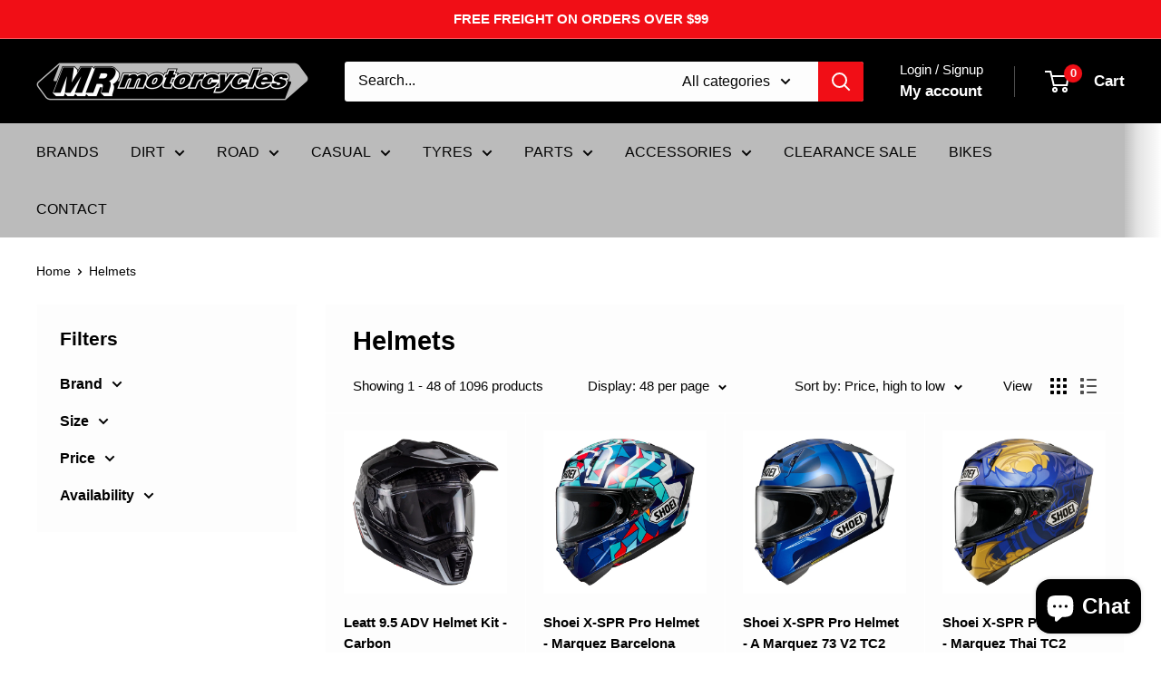

--- FILE ---
content_type: text/html; charset=utf-8
request_url: https://shopmrmoto.co.nz/collections/helmets
body_size: 59385
content:
<!doctype html>

<html class="no-js" lang="en">
  <head>
    <meta charset="utf-8">
    <meta name="viewport" content="width=device-width, initial-scale=1.0, height=device-height, minimum-scale=1.0, maximum-scale=1.0">
    <meta name="theme-color" content="#f10e16">

    <title>Helmets</title><link rel="canonical" href="https://shopmrmoto.co.nz/collections/helmets"><link rel="shortcut icon" href="//shopmrmoto.co.nz/cdn/shop/files/favicon_96x96.jpg?v=1633578907" type="image/png"><link rel="preload" as="style" href="//shopmrmoto.co.nz/cdn/shop/t/8/assets/theme.css?v=114081563123193615381734910871">
    <link rel="preload" as="script" href="//shopmrmoto.co.nz/cdn/shop/t/8/assets/theme.js?v=1815320689903517791734910871">
    <link rel="preconnect" href="https://cdn.shopify.com">
    <link rel="preconnect" href="https://fonts.shopifycdn.com">
    <link rel="dns-prefetch" href="https://productreviews.shopifycdn.com">
    <link rel="dns-prefetch" href="https://ajax.googleapis.com">
    <link rel="dns-prefetch" href="https://maps.googleapis.com">
    <link rel="dns-prefetch" href="https://maps.gstatic.com">

    <meta property="og:type" content="website">
  <meta property="og:title" content="Helmets">
  <meta property="og:image" content="http://shopmrmoto.co.nz/cdn/shop/files/LE1025101100.jpg?v=1764829280">
  <meta property="og:image:secure_url" content="https://shopmrmoto.co.nz/cdn/shop/files/LE1025101100.jpg?v=1764829280">
  <meta property="og:image:width" content="1600">
  <meta property="og:image:height" content="1600"><meta property="og:url" content="https://shopmrmoto.co.nz/collections/helmets">
<meta property="og:site_name" content="MR MOTO"><meta name="twitter:card" content="summary"><meta name="twitter:title" content="Helmets">
  <meta name="twitter:description" content="">
  <meta name="twitter:image" content="https://shopmrmoto.co.nz/cdn/shop/files/LE1025101100_600x600_crop_center.jpg?v=1764829280">
    <style>
  
  


  
  
  

  :root {
    --default-text-font-size : 15px;
    --base-text-font-size    : 16px;
    --heading-font-family    : Helvetica, Arial, sans-serif;
    --heading-font-weight    : 700;
    --heading-font-style     : normal;
    --text-font-family       : Helvetica, Arial, sans-serif;
    --text-font-weight       : 400;
    --text-font-style        : normal;
    --text-font-bolder-weight: bolder;
    --text-link-decoration   : underline;

    --text-color               : #050505;
    --text-color-rgb           : 5, 5, 5;
    --heading-color            : #000000;
    --border-color             : #ffffff;
    --border-color-rgb         : 255, 255, 255;
    --form-border-color        : #f2f2f2;
    --accent-color             : #f10e16;
    --accent-color-rgb         : 241, 14, 22;
    --link-color               : #f10e16;
    --link-color-hover         : #a90a0f;
    --background               : #ffffff;
    --secondary-background     : #fdfdfd;
    --secondary-background-rgb : 253, 253, 253;
    --accent-background        : rgba(241, 14, 22, 0.08);

    --input-background: #fdfdfd;

    --error-color       : #f10e16;
    --error-background  : rgba(241, 14, 22, 0.07);
    --success-color     : #1c7b36;
    --success-background: rgba(28, 123, 54, 0.11);

    --primary-button-background      : #f10e16;
    --primary-button-background-rgb  : 241, 14, 22;
    --primary-button-text-color      : #ffffff;
    --secondary-button-background    : #222021;
    --secondary-button-background-rgb: 34, 32, 33;
    --secondary-button-text-color    : #ffffff;

    --header-background      : #000000;
    --header-text-color      : #ffffff;
    --header-light-text-color: #ffffff;
    --header-border-color    : rgba(255, 255, 255, 0.3);
    --header-accent-color    : #f10e16;

    --footer-background-color:    #000000;
    --footer-heading-text-color:  #ffffff;
    --footer-body-text-color:     #ffffff;
    --footer-body-text-color-rgb: 255, 255, 255;
    --footer-accent-color:        #f10e16;
    --footer-accent-color-rgb:    241, 14, 22;
    --footer-border:              none;
    
    --flickity-arrow-color: #cccccc;--product-on-sale-accent           : #f10e16;
    --product-on-sale-accent-rgb       : 241, 14, 22;
    --product-on-sale-color            : #ffffff;
    --product-in-stock-color           : #008a00;
    --product-low-stock-color          : #f10e16;
    --product-sold-out-color           : #8a9297;
    --product-custom-label-1-background: #3f6ab1;
    --product-custom-label-1-color     : #ffffff;
    --product-custom-label-2-background: #8a44ae;
    --product-custom-label-2-color     : #ffffff;
    --product-review-star-color        : #ffbd00;

    --mobile-container-gutter : 20px;
    --desktop-container-gutter: 40px;

    /* Shopify related variables */
    --payment-terms-background-color: #ffffff;
  }
</style>

<script>
  // IE11 does not have support for CSS variables, so we have to polyfill them
  if (!(((window || {}).CSS || {}).supports && window.CSS.supports('(--a: 0)'))) {
    const script = document.createElement('script');
    script.type = 'text/javascript';
    script.src = 'https://cdn.jsdelivr.net/npm/css-vars-ponyfill@2';
    script.onload = function() {
      cssVars({});
    };

    document.getElementsByTagName('head')[0].appendChild(script);
  }
</script>


    <script>window.performance && window.performance.mark && window.performance.mark('shopify.content_for_header.start');</script><meta name="facebook-domain-verification" content="oebv9eo3lnqzlv5j9aexlsmajoca62">
<meta id="shopify-digital-wallet" name="shopify-digital-wallet" content="/55165485209/digital_wallets/dialog">
<meta name="shopify-checkout-api-token" content="60e4da5dec44cf41ac5aec6ffdb156b8">
<meta id="in-context-paypal-metadata" data-shop-id="55165485209" data-venmo-supported="false" data-environment="production" data-locale="en_US" data-paypal-v4="true" data-currency="NZD">
<link rel="alternate" type="application/atom+xml" title="Feed" href="/collections/helmets.atom" />
<link rel="next" href="/collections/helmets?page=2">
<link rel="alternate" type="application/json+oembed" href="https://shopmrmoto.co.nz/collections/helmets.oembed">
<script async="async" src="/checkouts/internal/preloads.js?locale=en-NZ"></script>
<link rel="preconnect" href="https://shop.app" crossorigin="anonymous">
<script async="async" src="https://shop.app/checkouts/internal/preloads.js?locale=en-NZ&shop_id=55165485209" crossorigin="anonymous"></script>
<script id="apple-pay-shop-capabilities" type="application/json">{"shopId":55165485209,"countryCode":"NZ","currencyCode":"NZD","merchantCapabilities":["supports3DS"],"merchantId":"gid:\/\/shopify\/Shop\/55165485209","merchantName":"MR MOTO","requiredBillingContactFields":["postalAddress","email","phone"],"requiredShippingContactFields":["postalAddress","email","phone"],"shippingType":"shipping","supportedNetworks":["visa","masterCard"],"total":{"type":"pending","label":"MR MOTO","amount":"1.00"},"shopifyPaymentsEnabled":true,"supportsSubscriptions":true}</script>
<script id="shopify-features" type="application/json">{"accessToken":"60e4da5dec44cf41ac5aec6ffdb156b8","betas":["rich-media-storefront-analytics"],"domain":"shopmrmoto.co.nz","predictiveSearch":true,"shopId":55165485209,"locale":"en"}</script>
<script>var Shopify = Shopify || {};
Shopify.shop = "mr-motorcycles-nz.myshopify.com";
Shopify.locale = "en";
Shopify.currency = {"active":"NZD","rate":"1.0"};
Shopify.country = "NZ";
Shopify.theme = {"name":"Warehouse (Dec 24 Update)","id":145834901737,"schema_name":"Warehouse","schema_version":"6.3.0","theme_store_id":871,"role":"main"};
Shopify.theme.handle = "null";
Shopify.theme.style = {"id":null,"handle":null};
Shopify.cdnHost = "shopmrmoto.co.nz/cdn";
Shopify.routes = Shopify.routes || {};
Shopify.routes.root = "/";</script>
<script type="module">!function(o){(o.Shopify=o.Shopify||{}).modules=!0}(window);</script>
<script>!function(o){function n(){var o=[];function n(){o.push(Array.prototype.slice.apply(arguments))}return n.q=o,n}var t=o.Shopify=o.Shopify||{};t.loadFeatures=n(),t.autoloadFeatures=n()}(window);</script>
<script>
  window.ShopifyPay = window.ShopifyPay || {};
  window.ShopifyPay.apiHost = "shop.app\/pay";
  window.ShopifyPay.redirectState = null;
</script>
<script id="shop-js-analytics" type="application/json">{"pageType":"collection"}</script>
<script defer="defer" async type="module" src="//shopmrmoto.co.nz/cdn/shopifycloud/shop-js/modules/v2/client.init-shop-cart-sync_C5BV16lS.en.esm.js"></script>
<script defer="defer" async type="module" src="//shopmrmoto.co.nz/cdn/shopifycloud/shop-js/modules/v2/chunk.common_CygWptCX.esm.js"></script>
<script type="module">
  await import("//shopmrmoto.co.nz/cdn/shopifycloud/shop-js/modules/v2/client.init-shop-cart-sync_C5BV16lS.en.esm.js");
await import("//shopmrmoto.co.nz/cdn/shopifycloud/shop-js/modules/v2/chunk.common_CygWptCX.esm.js");

  window.Shopify.SignInWithShop?.initShopCartSync?.({"fedCMEnabled":true,"windoidEnabled":true});

</script>
<script>
  window.Shopify = window.Shopify || {};
  if (!window.Shopify.featureAssets) window.Shopify.featureAssets = {};
  window.Shopify.featureAssets['shop-js'] = {"shop-cart-sync":["modules/v2/client.shop-cart-sync_ZFArdW7E.en.esm.js","modules/v2/chunk.common_CygWptCX.esm.js"],"init-fed-cm":["modules/v2/client.init-fed-cm_CmiC4vf6.en.esm.js","modules/v2/chunk.common_CygWptCX.esm.js"],"shop-button":["modules/v2/client.shop-button_tlx5R9nI.en.esm.js","modules/v2/chunk.common_CygWptCX.esm.js"],"shop-cash-offers":["modules/v2/client.shop-cash-offers_DOA2yAJr.en.esm.js","modules/v2/chunk.common_CygWptCX.esm.js","modules/v2/chunk.modal_D71HUcav.esm.js"],"init-windoid":["modules/v2/client.init-windoid_sURxWdc1.en.esm.js","modules/v2/chunk.common_CygWptCX.esm.js"],"shop-toast-manager":["modules/v2/client.shop-toast-manager_ClPi3nE9.en.esm.js","modules/v2/chunk.common_CygWptCX.esm.js"],"init-shop-email-lookup-coordinator":["modules/v2/client.init-shop-email-lookup-coordinator_B8hsDcYM.en.esm.js","modules/v2/chunk.common_CygWptCX.esm.js"],"init-shop-cart-sync":["modules/v2/client.init-shop-cart-sync_C5BV16lS.en.esm.js","modules/v2/chunk.common_CygWptCX.esm.js"],"avatar":["modules/v2/client.avatar_BTnouDA3.en.esm.js"],"pay-button":["modules/v2/client.pay-button_FdsNuTd3.en.esm.js","modules/v2/chunk.common_CygWptCX.esm.js"],"init-customer-accounts":["modules/v2/client.init-customer-accounts_DxDtT_ad.en.esm.js","modules/v2/client.shop-login-button_C5VAVYt1.en.esm.js","modules/v2/chunk.common_CygWptCX.esm.js","modules/v2/chunk.modal_D71HUcav.esm.js"],"init-shop-for-new-customer-accounts":["modules/v2/client.init-shop-for-new-customer-accounts_ChsxoAhi.en.esm.js","modules/v2/client.shop-login-button_C5VAVYt1.en.esm.js","modules/v2/chunk.common_CygWptCX.esm.js","modules/v2/chunk.modal_D71HUcav.esm.js"],"shop-login-button":["modules/v2/client.shop-login-button_C5VAVYt1.en.esm.js","modules/v2/chunk.common_CygWptCX.esm.js","modules/v2/chunk.modal_D71HUcav.esm.js"],"init-customer-accounts-sign-up":["modules/v2/client.init-customer-accounts-sign-up_CPSyQ0Tj.en.esm.js","modules/v2/client.shop-login-button_C5VAVYt1.en.esm.js","modules/v2/chunk.common_CygWptCX.esm.js","modules/v2/chunk.modal_D71HUcav.esm.js"],"shop-follow-button":["modules/v2/client.shop-follow-button_Cva4Ekp9.en.esm.js","modules/v2/chunk.common_CygWptCX.esm.js","modules/v2/chunk.modal_D71HUcav.esm.js"],"checkout-modal":["modules/v2/client.checkout-modal_BPM8l0SH.en.esm.js","modules/v2/chunk.common_CygWptCX.esm.js","modules/v2/chunk.modal_D71HUcav.esm.js"],"lead-capture":["modules/v2/client.lead-capture_Bi8yE_yS.en.esm.js","modules/v2/chunk.common_CygWptCX.esm.js","modules/v2/chunk.modal_D71HUcav.esm.js"],"shop-login":["modules/v2/client.shop-login_D6lNrXab.en.esm.js","modules/v2/chunk.common_CygWptCX.esm.js","modules/v2/chunk.modal_D71HUcav.esm.js"],"payment-terms":["modules/v2/client.payment-terms_CZxnsJam.en.esm.js","modules/v2/chunk.common_CygWptCX.esm.js","modules/v2/chunk.modal_D71HUcav.esm.js"]};
</script>
<script>(function() {
  var isLoaded = false;
  function asyncLoad() {
    if (isLoaded) return;
    isLoaded = true;
    var urls = ["https:\/\/chimpstatic.com\/mcjs-connected\/js\/users\/c42ed64983db75c4110fdce2a\/1bfd423cb7f09c8e2eee4f2d5.js?shop=mr-motorcycles-nz.myshopify.com","https:\/\/cdn.nfcube.com\/instafeed-05ab410e753fafe03509c1bd687cea97.js?shop=mr-motorcycles-nz.myshopify.com","https:\/\/seeker.whitespowersports.com\/dist.dropdown.js?data-token=eyJhbGciOiJIUzI1NiIsInR5cCI6IkpXVCJ9.eyJ1cmwiOiJodHRwczovL3Nob3Btcm1vdG8uY28ubnovIiwia2V5IjoiTXpFPSIsImlhdCI6MTY1NTI2MzAxMn0.p81Fa38mAirLG5AhSJg5NnIQvNc8uITGVBtYvEL3M7Y\u0026shop=mr-motorcycles-nz.myshopify.com"];
    for (var i = 0; i < urls.length; i++) {
      var s = document.createElement('script');
      s.type = 'text/javascript';
      s.async = true;
      s.src = urls[i];
      var x = document.getElementsByTagName('script')[0];
      x.parentNode.insertBefore(s, x);
    }
  };
  if(window.attachEvent) {
    window.attachEvent('onload', asyncLoad);
  } else {
    window.addEventListener('load', asyncLoad, false);
  }
})();</script>
<script id="__st">var __st={"a":55165485209,"offset":46800,"reqid":"4cbb4d9e-2f61-4185-a010-8d5a5f9d3807-1768757621","pageurl":"shopmrmoto.co.nz\/collections\/helmets","u":"b40f288344d7","p":"collection","rtyp":"collection","rid":285192913049};</script>
<script>window.ShopifyPaypalV4VisibilityTracking = true;</script>
<script id="captcha-bootstrap">!function(){'use strict';const t='contact',e='account',n='new_comment',o=[[t,t],['blogs',n],['comments',n],[t,'customer']],c=[[e,'customer_login'],[e,'guest_login'],[e,'recover_customer_password'],[e,'create_customer']],r=t=>t.map((([t,e])=>`form[action*='/${t}']:not([data-nocaptcha='true']) input[name='form_type'][value='${e}']`)).join(','),a=t=>()=>t?[...document.querySelectorAll(t)].map((t=>t.form)):[];function s(){const t=[...o],e=r(t);return a(e)}const i='password',u='form_key',d=['recaptcha-v3-token','g-recaptcha-response','h-captcha-response',i],f=()=>{try{return window.sessionStorage}catch{return}},m='__shopify_v',_=t=>t.elements[u];function p(t,e,n=!1){try{const o=window.sessionStorage,c=JSON.parse(o.getItem(e)),{data:r}=function(t){const{data:e,action:n}=t;return t[m]||n?{data:e,action:n}:{data:t,action:n}}(c);for(const[e,n]of Object.entries(r))t.elements[e]&&(t.elements[e].value=n);n&&o.removeItem(e)}catch(o){console.error('form repopulation failed',{error:o})}}const l='form_type',E='cptcha';function T(t){t.dataset[E]=!0}const w=window,h=w.document,L='Shopify',v='ce_forms',y='captcha';let A=!1;((t,e)=>{const n=(g='f06e6c50-85a8-45c8-87d0-21a2b65856fe',I='https://cdn.shopify.com/shopifycloud/storefront-forms-hcaptcha/ce_storefront_forms_captcha_hcaptcha.v1.5.2.iife.js',D={infoText:'Protected by hCaptcha',privacyText:'Privacy',termsText:'Terms'},(t,e,n)=>{const o=w[L][v],c=o.bindForm;if(c)return c(t,g,e,D).then(n);var r;o.q.push([[t,g,e,D],n]),r=I,A||(h.body.append(Object.assign(h.createElement('script'),{id:'captcha-provider',async:!0,src:r})),A=!0)});var g,I,D;w[L]=w[L]||{},w[L][v]=w[L][v]||{},w[L][v].q=[],w[L][y]=w[L][y]||{},w[L][y].protect=function(t,e){n(t,void 0,e),T(t)},Object.freeze(w[L][y]),function(t,e,n,w,h,L){const[v,y,A,g]=function(t,e,n){const i=e?o:[],u=t?c:[],d=[...i,...u],f=r(d),m=r(i),_=r(d.filter((([t,e])=>n.includes(e))));return[a(f),a(m),a(_),s()]}(w,h,L),I=t=>{const e=t.target;return e instanceof HTMLFormElement?e:e&&e.form},D=t=>v().includes(t);t.addEventListener('submit',(t=>{const e=I(t);if(!e)return;const n=D(e)&&!e.dataset.hcaptchaBound&&!e.dataset.recaptchaBound,o=_(e),c=g().includes(e)&&(!o||!o.value);(n||c)&&t.preventDefault(),c&&!n&&(function(t){try{if(!f())return;!function(t){const e=f();if(!e)return;const n=_(t);if(!n)return;const o=n.value;o&&e.removeItem(o)}(t);const e=Array.from(Array(32),(()=>Math.random().toString(36)[2])).join('');!function(t,e){_(t)||t.append(Object.assign(document.createElement('input'),{type:'hidden',name:u})),t.elements[u].value=e}(t,e),function(t,e){const n=f();if(!n)return;const o=[...t.querySelectorAll(`input[type='${i}']`)].map((({name:t})=>t)),c=[...d,...o],r={};for(const[a,s]of new FormData(t).entries())c.includes(a)||(r[a]=s);n.setItem(e,JSON.stringify({[m]:1,action:t.action,data:r}))}(t,e)}catch(e){console.error('failed to persist form',e)}}(e),e.submit())}));const S=(t,e)=>{t&&!t.dataset[E]&&(n(t,e.some((e=>e===t))),T(t))};for(const o of['focusin','change'])t.addEventListener(o,(t=>{const e=I(t);D(e)&&S(e,y())}));const B=e.get('form_key'),M=e.get(l),P=B&&M;t.addEventListener('DOMContentLoaded',(()=>{const t=y();if(P)for(const e of t)e.elements[l].value===M&&p(e,B);[...new Set([...A(),...v().filter((t=>'true'===t.dataset.shopifyCaptcha))])].forEach((e=>S(e,t)))}))}(h,new URLSearchParams(w.location.search),n,t,e,['guest_login'])})(!0,!0)}();</script>
<script integrity="sha256-4kQ18oKyAcykRKYeNunJcIwy7WH5gtpwJnB7kiuLZ1E=" data-source-attribution="shopify.loadfeatures" defer="defer" src="//shopmrmoto.co.nz/cdn/shopifycloud/storefront/assets/storefront/load_feature-a0a9edcb.js" crossorigin="anonymous"></script>
<script crossorigin="anonymous" defer="defer" src="//shopmrmoto.co.nz/cdn/shopifycloud/storefront/assets/shopify_pay/storefront-65b4c6d7.js?v=20250812"></script>
<script data-source-attribution="shopify.dynamic_checkout.dynamic.init">var Shopify=Shopify||{};Shopify.PaymentButton=Shopify.PaymentButton||{isStorefrontPortableWallets:!0,init:function(){window.Shopify.PaymentButton.init=function(){};var t=document.createElement("script");t.src="https://shopmrmoto.co.nz/cdn/shopifycloud/portable-wallets/latest/portable-wallets.en.js",t.type="module",document.head.appendChild(t)}};
</script>
<script data-source-attribution="shopify.dynamic_checkout.buyer_consent">
  function portableWalletsHideBuyerConsent(e){var t=document.getElementById("shopify-buyer-consent"),n=document.getElementById("shopify-subscription-policy-button");t&&n&&(t.classList.add("hidden"),t.setAttribute("aria-hidden","true"),n.removeEventListener("click",e))}function portableWalletsShowBuyerConsent(e){var t=document.getElementById("shopify-buyer-consent"),n=document.getElementById("shopify-subscription-policy-button");t&&n&&(t.classList.remove("hidden"),t.removeAttribute("aria-hidden"),n.addEventListener("click",e))}window.Shopify?.PaymentButton&&(window.Shopify.PaymentButton.hideBuyerConsent=portableWalletsHideBuyerConsent,window.Shopify.PaymentButton.showBuyerConsent=portableWalletsShowBuyerConsent);
</script>
<script data-source-attribution="shopify.dynamic_checkout.cart.bootstrap">document.addEventListener("DOMContentLoaded",(function(){function t(){return document.querySelector("shopify-accelerated-checkout-cart, shopify-accelerated-checkout")}if(t())Shopify.PaymentButton.init();else{new MutationObserver((function(e,n){t()&&(Shopify.PaymentButton.init(),n.disconnect())})).observe(document.body,{childList:!0,subtree:!0})}}));
</script>
<link id="shopify-accelerated-checkout-styles" rel="stylesheet" media="screen" href="https://shopmrmoto.co.nz/cdn/shopifycloud/portable-wallets/latest/accelerated-checkout-backwards-compat.css" crossorigin="anonymous">
<style id="shopify-accelerated-checkout-cart">
        #shopify-buyer-consent {
  margin-top: 1em;
  display: inline-block;
  width: 100%;
}

#shopify-buyer-consent.hidden {
  display: none;
}

#shopify-subscription-policy-button {
  background: none;
  border: none;
  padding: 0;
  text-decoration: underline;
  font-size: inherit;
  cursor: pointer;
}

#shopify-subscription-policy-button::before {
  box-shadow: none;
}

      </style>

<script>window.performance && window.performance.mark && window.performance.mark('shopify.content_for_header.end');</script>

    <link rel="stylesheet" href="//shopmrmoto.co.nz/cdn/shop/t/8/assets/theme.css?v=114081563123193615381734910871">
    <link rel="stylesheet" href="//shopmrmoto.co.nz/cdn/shop/t/8/assets/custom.css?v=105288177878051611491751835401">

    <script type="application/ld+json">
  {
    "@context": "https://schema.org",
    "@type": "BreadcrumbList",
    "itemListElement": [{
        "@type": "ListItem",
        "position": 1,
        "name": "Home",
        "item": "https://shopmrmoto.co.nz"
      },{
            "@type": "ListItem",
            "position": 2,
            "name": "Helmets",
            "item": "https://shopmrmoto.co.nz/collections/helmets"
          }]
  }
</script>

    <script>
      // This allows to expose several variables to the global scope, to be used in scripts
      window.theme = {
        pageType: "collection",
        cartCount: 0,
        moneyFormat: "${{amount}}",
        moneyWithCurrencyFormat: "${{amount}} NZD",
        currencyCodeEnabled: false,
        showDiscount: true,
        discountMode: "percentage",
        cartType: "drawer"
      };

      window.routes = {
        rootUrl: "\/",
        rootUrlWithoutSlash: '',
        cartUrl: "\/cart",
        cartAddUrl: "\/cart\/add",
        cartChangeUrl: "\/cart\/change",
        searchUrl: "\/search",
        productRecommendationsUrl: "\/recommendations\/products"
      };

      window.languages = {
        productRegularPrice: "Regular price",
        productSalePrice: "Sale price",
        collectionOnSaleLabel: "Save {{savings}}",
        productFormUnavailable: "Unavailable",
        productFormAddToCart: "Add to cart",
        productFormPreOrder: "Pre-order",
        productFormSoldOut: "Sold out",
        productAdded: "Product has been added to your cart",
        productAddedShort: "Added!",
        shippingEstimatorNoResults: "No shipping could be found for your address.",
        shippingEstimatorOneResult: "There is one shipping rate for your address:",
        shippingEstimatorMultipleResults: "There are {{count}} shipping rates for your address:",
        shippingEstimatorErrors: "There are some errors:"
      };

      document.documentElement.className = document.documentElement.className.replace('no-js', 'js');
    </script><script src="//shopmrmoto.co.nz/cdn/shop/t/8/assets/theme.js?v=1815320689903517791734910871" defer></script>
    <script src="//shopmrmoto.co.nz/cdn/shop/t/8/assets/custom.js?v=110399688991860186051734911624" defer></script><script>
        (function () {
          window.onpageshow = function() {
            // We force re-freshing the cart content onpageshow, as most browsers will serve a cache copy when hitting the
            // back button, which cause staled data
            document.documentElement.dispatchEvent(new CustomEvent('cart:refresh', {
              bubbles: true,
              detail: {scrollToTop: false}
            }));
          };
        })();
      </script><!-- Google Tag Manager -->
<script>(function(w,d,s,l,i){w[l]=w[l]||[];w[l].push({'gtm.start':
new Date().getTime(),event:'gtm.js'});var f=d.getElementsByTagName(s)[0],
j=d.createElement(s),dl=l!='dataLayer'?'&l='+l:'';j.async=true;j.src=
'https://www.googletagmanager.com/gtm.js?id='+i+dl;f.parentNode.insertBefore(j,f);
})(window,document,'script','dataLayer','GTM-5BLZT3X');</script>
<!-- End Google Tag Manager -->
    <meta name="google-site-verification" content="d1RO19887ow4-spJgrQZcQWEFU2GjSQl4Y1FYozKb1w" />
    <!-- Hotjar Tracking Code for MR MOTO -->
<script>
    (function(h,o,t,j,a,r){
        h.hj=h.hj||function(){(h.hj.q=h.hj.q||[]).push(arguments)};
        h._hjSettings={hjid:3475133,hjsv:6};
        a=o.getElementsByTagName('head')[0];
        r=o.createElement('script');r.async=1;
        r.src=t+h._hjSettings.hjid+j+h._hjSettings.hjsv;
        a.appendChild(r);
    })(window,document,'https://static.hotjar.com/c/hotjar-','.js?sv=');
</script>
  <!-- BEGIN app block: shopify://apps/klaviyo-email-marketing-sms/blocks/klaviyo-onsite-embed/2632fe16-c075-4321-a88b-50b567f42507 -->












  <script async src="https://static.klaviyo.com/onsite/js/UjSzkx/klaviyo.js?company_id=UjSzkx"></script>
  <script>!function(){if(!window.klaviyo){window._klOnsite=window._klOnsite||[];try{window.klaviyo=new Proxy({},{get:function(n,i){return"push"===i?function(){var n;(n=window._klOnsite).push.apply(n,arguments)}:function(){for(var n=arguments.length,o=new Array(n),w=0;w<n;w++)o[w]=arguments[w];var t="function"==typeof o[o.length-1]?o.pop():void 0,e=new Promise((function(n){window._klOnsite.push([i].concat(o,[function(i){t&&t(i),n(i)}]))}));return e}}})}catch(n){window.klaviyo=window.klaviyo||[],window.klaviyo.push=function(){var n;(n=window._klOnsite).push.apply(n,arguments)}}}}();</script>

  




  <script>
    window.klaviyoReviewsProductDesignMode = false
  </script>







<!-- END app block --><script src="https://cdn.shopify.com/extensions/7bc9bb47-adfa-4267-963e-cadee5096caf/inbox-1252/assets/inbox-chat-loader.js" type="text/javascript" defer="defer"></script>
<link href="https://monorail-edge.shopifysvc.com" rel="dns-prefetch">
<script>(function(){if ("sendBeacon" in navigator && "performance" in window) {try {var session_token_from_headers = performance.getEntriesByType('navigation')[0].serverTiming.find(x => x.name == '_s').description;} catch {var session_token_from_headers = undefined;}var session_cookie_matches = document.cookie.match(/_shopify_s=([^;]*)/);var session_token_from_cookie = session_cookie_matches && session_cookie_matches.length === 2 ? session_cookie_matches[1] : "";var session_token = session_token_from_headers || session_token_from_cookie || "";function handle_abandonment_event(e) {var entries = performance.getEntries().filter(function(entry) {return /monorail-edge.shopifysvc.com/.test(entry.name);});if (!window.abandonment_tracked && entries.length === 0) {window.abandonment_tracked = true;var currentMs = Date.now();var navigation_start = performance.timing.navigationStart;var payload = {shop_id: 55165485209,url: window.location.href,navigation_start,duration: currentMs - navigation_start,session_token,page_type: "collection"};window.navigator.sendBeacon("https://monorail-edge.shopifysvc.com/v1/produce", JSON.stringify({schema_id: "online_store_buyer_site_abandonment/1.1",payload: payload,metadata: {event_created_at_ms: currentMs,event_sent_at_ms: currentMs}}));}}window.addEventListener('pagehide', handle_abandonment_event);}}());</script>
<script id="web-pixels-manager-setup">(function e(e,d,r,n,o){if(void 0===o&&(o={}),!Boolean(null===(a=null===(i=window.Shopify)||void 0===i?void 0:i.analytics)||void 0===a?void 0:a.replayQueue)){var i,a;window.Shopify=window.Shopify||{};var t=window.Shopify;t.analytics=t.analytics||{};var s=t.analytics;s.replayQueue=[],s.publish=function(e,d,r){return s.replayQueue.push([e,d,r]),!0};try{self.performance.mark("wpm:start")}catch(e){}var l=function(){var e={modern:/Edge?\/(1{2}[4-9]|1[2-9]\d|[2-9]\d{2}|\d{4,})\.\d+(\.\d+|)|Firefox\/(1{2}[4-9]|1[2-9]\d|[2-9]\d{2}|\d{4,})\.\d+(\.\d+|)|Chrom(ium|e)\/(9{2}|\d{3,})\.\d+(\.\d+|)|(Maci|X1{2}).+ Version\/(15\.\d+|(1[6-9]|[2-9]\d|\d{3,})\.\d+)([,.]\d+|)( \(\w+\)|)( Mobile\/\w+|) Safari\/|Chrome.+OPR\/(9{2}|\d{3,})\.\d+\.\d+|(CPU[ +]OS|iPhone[ +]OS|CPU[ +]iPhone|CPU IPhone OS|CPU iPad OS)[ +]+(15[._]\d+|(1[6-9]|[2-9]\d|\d{3,})[._]\d+)([._]\d+|)|Android:?[ /-](13[3-9]|1[4-9]\d|[2-9]\d{2}|\d{4,})(\.\d+|)(\.\d+|)|Android.+Firefox\/(13[5-9]|1[4-9]\d|[2-9]\d{2}|\d{4,})\.\d+(\.\d+|)|Android.+Chrom(ium|e)\/(13[3-9]|1[4-9]\d|[2-9]\d{2}|\d{4,})\.\d+(\.\d+|)|SamsungBrowser\/([2-9]\d|\d{3,})\.\d+/,legacy:/Edge?\/(1[6-9]|[2-9]\d|\d{3,})\.\d+(\.\d+|)|Firefox\/(5[4-9]|[6-9]\d|\d{3,})\.\d+(\.\d+|)|Chrom(ium|e)\/(5[1-9]|[6-9]\d|\d{3,})\.\d+(\.\d+|)([\d.]+$|.*Safari\/(?![\d.]+ Edge\/[\d.]+$))|(Maci|X1{2}).+ Version\/(10\.\d+|(1[1-9]|[2-9]\d|\d{3,})\.\d+)([,.]\d+|)( \(\w+\)|)( Mobile\/\w+|) Safari\/|Chrome.+OPR\/(3[89]|[4-9]\d|\d{3,})\.\d+\.\d+|(CPU[ +]OS|iPhone[ +]OS|CPU[ +]iPhone|CPU IPhone OS|CPU iPad OS)[ +]+(10[._]\d+|(1[1-9]|[2-9]\d|\d{3,})[._]\d+)([._]\d+|)|Android:?[ /-](13[3-9]|1[4-9]\d|[2-9]\d{2}|\d{4,})(\.\d+|)(\.\d+|)|Mobile Safari.+OPR\/([89]\d|\d{3,})\.\d+\.\d+|Android.+Firefox\/(13[5-9]|1[4-9]\d|[2-9]\d{2}|\d{4,})\.\d+(\.\d+|)|Android.+Chrom(ium|e)\/(13[3-9]|1[4-9]\d|[2-9]\d{2}|\d{4,})\.\d+(\.\d+|)|Android.+(UC? ?Browser|UCWEB|U3)[ /]?(15\.([5-9]|\d{2,})|(1[6-9]|[2-9]\d|\d{3,})\.\d+)\.\d+|SamsungBrowser\/(5\.\d+|([6-9]|\d{2,})\.\d+)|Android.+MQ{2}Browser\/(14(\.(9|\d{2,})|)|(1[5-9]|[2-9]\d|\d{3,})(\.\d+|))(\.\d+|)|K[Aa][Ii]OS\/(3\.\d+|([4-9]|\d{2,})\.\d+)(\.\d+|)/},d=e.modern,r=e.legacy,n=navigator.userAgent;return n.match(d)?"modern":n.match(r)?"legacy":"unknown"}(),u="modern"===l?"modern":"legacy",c=(null!=n?n:{modern:"",legacy:""})[u],f=function(e){return[e.baseUrl,"/wpm","/b",e.hashVersion,"modern"===e.buildTarget?"m":"l",".js"].join("")}({baseUrl:d,hashVersion:r,buildTarget:u}),m=function(e){var d=e.version,r=e.bundleTarget,n=e.surface,o=e.pageUrl,i=e.monorailEndpoint;return{emit:function(e){var a=e.status,t=e.errorMsg,s=(new Date).getTime(),l=JSON.stringify({metadata:{event_sent_at_ms:s},events:[{schema_id:"web_pixels_manager_load/3.1",payload:{version:d,bundle_target:r,page_url:o,status:a,surface:n,error_msg:t},metadata:{event_created_at_ms:s}}]});if(!i)return console&&console.warn&&console.warn("[Web Pixels Manager] No Monorail endpoint provided, skipping logging."),!1;try{return self.navigator.sendBeacon.bind(self.navigator)(i,l)}catch(e){}var u=new XMLHttpRequest;try{return u.open("POST",i,!0),u.setRequestHeader("Content-Type","text/plain"),u.send(l),!0}catch(e){return console&&console.warn&&console.warn("[Web Pixels Manager] Got an unhandled error while logging to Monorail."),!1}}}}({version:r,bundleTarget:l,surface:e.surface,pageUrl:self.location.href,monorailEndpoint:e.monorailEndpoint});try{o.browserTarget=l,function(e){var d=e.src,r=e.async,n=void 0===r||r,o=e.onload,i=e.onerror,a=e.sri,t=e.scriptDataAttributes,s=void 0===t?{}:t,l=document.createElement("script"),u=document.querySelector("head"),c=document.querySelector("body");if(l.async=n,l.src=d,a&&(l.integrity=a,l.crossOrigin="anonymous"),s)for(var f in s)if(Object.prototype.hasOwnProperty.call(s,f))try{l.dataset[f]=s[f]}catch(e){}if(o&&l.addEventListener("load",o),i&&l.addEventListener("error",i),u)u.appendChild(l);else{if(!c)throw new Error("Did not find a head or body element to append the script");c.appendChild(l)}}({src:f,async:!0,onload:function(){if(!function(){var e,d;return Boolean(null===(d=null===(e=window.Shopify)||void 0===e?void 0:e.analytics)||void 0===d?void 0:d.initialized)}()){var d=window.webPixelsManager.init(e)||void 0;if(d){var r=window.Shopify.analytics;r.replayQueue.forEach((function(e){var r=e[0],n=e[1],o=e[2];d.publishCustomEvent(r,n,o)})),r.replayQueue=[],r.publish=d.publishCustomEvent,r.visitor=d.visitor,r.initialized=!0}}},onerror:function(){return m.emit({status:"failed",errorMsg:"".concat(f," has failed to load")})},sri:function(e){var d=/^sha384-[A-Za-z0-9+/=]+$/;return"string"==typeof e&&d.test(e)}(c)?c:"",scriptDataAttributes:o}),m.emit({status:"loading"})}catch(e){m.emit({status:"failed",errorMsg:(null==e?void 0:e.message)||"Unknown error"})}}})({shopId: 55165485209,storefrontBaseUrl: "https://shopmrmoto.co.nz",extensionsBaseUrl: "https://extensions.shopifycdn.com/cdn/shopifycloud/web-pixels-manager",monorailEndpoint: "https://monorail-edge.shopifysvc.com/unstable/produce_batch",surface: "storefront-renderer",enabledBetaFlags: ["2dca8a86"],webPixelsConfigList: [{"id":"1818722537","configuration":"{\"accountID\":\"UjSzkx\",\"webPixelConfig\":\"eyJlbmFibGVBZGRlZFRvQ2FydEV2ZW50cyI6IHRydWV9\"}","eventPayloadVersion":"v1","runtimeContext":"STRICT","scriptVersion":"524f6c1ee37bacdca7657a665bdca589","type":"APP","apiClientId":123074,"privacyPurposes":["ANALYTICS","MARKETING"],"dataSharingAdjustments":{"protectedCustomerApprovalScopes":["read_customer_address","read_customer_email","read_customer_name","read_customer_personal_data","read_customer_phone"]}},{"id":"430997737","configuration":"{\"config\":\"{\\\"pixel_id\\\":\\\"AW-11474540794\\\",\\\"target_country\\\":\\\"NZ\\\",\\\"gtag_events\\\":[{\\\"type\\\":\\\"begin_checkout\\\",\\\"action_label\\\":\\\"AW-11474540794\\\/u1aICODo35QZEPqxvt8q\\\"},{\\\"type\\\":\\\"search\\\",\\\"action_label\\\":\\\"AW-11474540794\\\/0U57CNro35QZEPqxvt8q\\\"},{\\\"type\\\":\\\"view_item\\\",\\\"action_label\\\":[\\\"AW-11474540794\\\/1CwLCN_n35QZEPqxvt8q\\\",\\\"MC-2CTRC4CRJ4\\\"]},{\\\"type\\\":\\\"purchase\\\",\\\"action_label\\\":[\\\"AW-11474540794\\\/AAQsCNnn35QZEPqxvt8q\\\",\\\"MC-2CTRC4CRJ4\\\"]},{\\\"type\\\":\\\"page_view\\\",\\\"action_label\\\":[\\\"AW-11474540794\\\/uaUeCNzn35QZEPqxvt8q\\\",\\\"MC-2CTRC4CRJ4\\\"]},{\\\"type\\\":\\\"add_payment_info\\\",\\\"action_label\\\":\\\"AW-11474540794\\\/wmkpCOPo35QZEPqxvt8q\\\"},{\\\"type\\\":\\\"add_to_cart\\\",\\\"action_label\\\":\\\"AW-11474540794\\\/nOC_CN3o35QZEPqxvt8q\\\"}],\\\"enable_monitoring_mode\\\":false}\"}","eventPayloadVersion":"v1","runtimeContext":"OPEN","scriptVersion":"b2a88bafab3e21179ed38636efcd8a93","type":"APP","apiClientId":1780363,"privacyPurposes":[],"dataSharingAdjustments":{"protectedCustomerApprovalScopes":["read_customer_address","read_customer_email","read_customer_name","read_customer_personal_data","read_customer_phone"]}},{"id":"161415401","configuration":"{\"pixel_id\":\"879140681228630\",\"pixel_type\":\"facebook_pixel\"}","eventPayloadVersion":"v1","runtimeContext":"OPEN","scriptVersion":"ca16bc87fe92b6042fbaa3acc2fbdaa6","type":"APP","apiClientId":2329312,"privacyPurposes":["ANALYTICS","MARKETING","SALE_OF_DATA"],"dataSharingAdjustments":{"protectedCustomerApprovalScopes":["read_customer_address","read_customer_email","read_customer_name","read_customer_personal_data","read_customer_phone"]}},{"id":"shopify-app-pixel","configuration":"{}","eventPayloadVersion":"v1","runtimeContext":"STRICT","scriptVersion":"0450","apiClientId":"shopify-pixel","type":"APP","privacyPurposes":["ANALYTICS","MARKETING"]},{"id":"shopify-custom-pixel","eventPayloadVersion":"v1","runtimeContext":"LAX","scriptVersion":"0450","apiClientId":"shopify-pixel","type":"CUSTOM","privacyPurposes":["ANALYTICS","MARKETING"]}],isMerchantRequest: false,initData: {"shop":{"name":"MR MOTO","paymentSettings":{"currencyCode":"NZD"},"myshopifyDomain":"mr-motorcycles-nz.myshopify.com","countryCode":"NZ","storefrontUrl":"https:\/\/shopmrmoto.co.nz"},"customer":null,"cart":null,"checkout":null,"productVariants":[],"purchasingCompany":null},},"https://shopmrmoto.co.nz/cdn","fcfee988w5aeb613cpc8e4bc33m6693e112",{"modern":"","legacy":""},{"shopId":"55165485209","storefrontBaseUrl":"https:\/\/shopmrmoto.co.nz","extensionBaseUrl":"https:\/\/extensions.shopifycdn.com\/cdn\/shopifycloud\/web-pixels-manager","surface":"storefront-renderer","enabledBetaFlags":"[\"2dca8a86\"]","isMerchantRequest":"false","hashVersion":"fcfee988w5aeb613cpc8e4bc33m6693e112","publish":"custom","events":"[[\"page_viewed\",{}],[\"collection_viewed\",{\"collection\":{\"id\":\"285192913049\",\"title\":\"Helmets\",\"productVariants\":[{\"price\":{\"amount\":1699.99,\"currencyCode\":\"NZD\"},\"product\":{\"title\":\"Leatt 9.5 ADV Helmet Kit - Carbon\",\"vendor\":\"Leatt\",\"id\":\"8816673128681\",\"untranslatedTitle\":\"Leatt 9.5 ADV Helmet Kit - Carbon\",\"url\":\"\/products\/ran_lehelm95advcrbn\",\"type\":\"Adventure Helmets\"},\"id\":\"47985441308905\",\"image\":{\"src\":\"\/\/shopmrmoto.co.nz\/cdn\/shop\/files\/LE1025101100.jpg?v=1764829280\"},\"sku\":\"LE1025101100\",\"title\":\"XS\",\"untranslatedTitle\":\"XS\"},{\"price\":{\"amount\":1699.0,\"currencyCode\":\"NZD\"},\"product\":{\"title\":\"Shoei X-SPR Pro Helmet - Marquez Barcelona TC10\",\"vendor\":\"Shoei\",\"id\":\"9138518655209\",\"untranslatedTitle\":\"Shoei X-SPR Pro Helmet - Marquez Barcelona TC10\",\"url\":\"\/products\/ran_shxsprpmbtc10\",\"type\":\"Road Helmets\"},\"id\":\"49565455712489\",\"image\":{\"src\":\"\/\/shopmrmoto.co.nz\/cdn\/shop\/files\/SHXSPXLMQBAR10.jpg?v=1764660713\"},\"sku\":\"SHXSPXLMQBAR10\",\"title\":\"XL\",\"untranslatedTitle\":\"XL\"},{\"price\":{\"amount\":1699.0,\"currencyCode\":\"NZD\"},\"product\":{\"title\":\"Shoei X-SPR Pro Helmet - A Marquez  73 V2 TC2\",\"vendor\":\"Shoei\",\"id\":\"9138448040169\",\"untranslatedTitle\":\"Shoei X-SPR Pro Helmet - A Marquez  73 V2 TC2\",\"url\":\"\/products\/ran_shxspmtc2\",\"type\":\"Road Helmets\"},\"id\":\"49561225887977\",\"image\":{\"src\":\"\/\/shopmrmoto.co.nz\/cdn\/shop\/files\/SHXSPXLAMQ73V22.jpg?v=1764657343\"},\"sku\":\"SHXSPXLAMQ73V22\",\"title\":\"XL\",\"untranslatedTitle\":\"XL\"},{\"price\":{\"amount\":1699.0,\"currencyCode\":\"NZD\"},\"product\":{\"title\":\"Shoei X-SPR Pro Helmet - Marquez Thai TC2\",\"vendor\":\"Shoei\",\"id\":\"9101834518761\",\"untranslatedTitle\":\"Shoei X-SPR Pro Helmet - Marquez Thai TC2\",\"url\":\"\/products\/ran_shxspromttc2\",\"type\":\"Road Helmets\"},\"id\":\"49316160897257\",\"image\":{\"src\":\"\/\/shopmrmoto.co.nz\/cdn\/shop\/files\/SHXSPSMQTHAI2.jpg?v=1764437739\"},\"sku\":\"SHXSPSMQTHAI2\",\"title\":\"S\",\"untranslatedTitle\":\"S\"},{\"price\":{\"amount\":1699.0,\"currencyCode\":\"NZD\"},\"product\":{\"title\":\"Shoei X-SPR Pro Helmet - Marquez Motegi 4 TC1\",\"vendor\":\"Shoei\",\"id\":\"9101830652137\",\"untranslatedTitle\":\"Shoei X-SPR Pro Helmet - Marquez Motegi 4 TC1\",\"url\":\"\/products\/ran_sjxsprpmmtgtc1\",\"type\":\"Road Helmets\"},\"id\":\"49316140679401\",\"image\":{\"src\":\"\/\/shopmrmoto.co.nz\/cdn\/shop\/files\/SHXSPSMQMOT41.jpg?v=1764438391\"},\"sku\":\"SHXSPSMQMOT41\",\"title\":\"S\",\"untranslatedTitle\":\"S\"},{\"price\":{\"amount\":1699.0,\"currencyCode\":\"NZD\"},\"product\":{\"title\":\"Shoei X-SPR Pro Helmet Diggia 2 - Black \/ Red \/ White\",\"vendor\":\"Shoei\",\"id\":\"9101830488297\",\"untranslatedTitle\":\"Shoei X-SPR Pro Helmet Diggia 2 - Black \/ Red \/ White\",\"url\":\"\/products\/ran_shxsprpdiggiabr\",\"type\":\"Road Helmets\"},\"id\":\"49316140089577\",\"image\":{\"src\":\"\/\/shopmrmoto.co.nz\/cdn\/shop\/files\/SHXSPXSDIGIA2TC1.jpg?v=1764438413\"},\"sku\":\"SHXSPXSDIGIA2TC1\",\"title\":\"XS\",\"untranslatedTitle\":\"XS\"},{\"price\":{\"amount\":1699.0,\"currencyCode\":\"NZD\"},\"product\":{\"title\":\"Shoei X-SPR Pro Helmet - Gardener TC2\",\"vendor\":\"Shoei\",\"id\":\"9101830389993\",\"untranslatedTitle\":\"Shoei X-SPR Pro Helmet - Gardener TC2\",\"url\":\"\/products\/ran_shxsprogarnrtc2\",\"type\":\"Road Helmets\"},\"id\":\"49316139401449\",\"image\":{\"src\":\"\/\/shopmrmoto.co.nz\/cdn\/shop\/files\/SHXSPSGRDNR.jpg?v=1764437820\"},\"sku\":\"SHXSPSGRDNR\",\"title\":\"S\",\"untranslatedTitle\":\"S\"},{\"price\":{\"amount\":1699.0,\"currencyCode\":\"NZD\"},\"product\":{\"title\":\"Shoei X-SPR Pro Helmet - Marquez 7 TC1\",\"vendor\":\"Shoei\",\"id\":\"9101826916585\",\"untranslatedTitle\":\"Shoei X-SPR Pro Helmet - Marquez 7 TC1\",\"url\":\"\/products\/ran_shxspmtc1\",\"type\":\"Road Helmets\"},\"id\":\"49316121805033\",\"image\":{\"src\":\"\/\/shopmrmoto.co.nz\/cdn\/shop\/files\/SHXSPXSMQ71.jpg?v=1764437482\"},\"sku\":\"SHXSPXSMQ71\",\"title\":\"XS\",\"untranslatedTitle\":\"XS\"},{\"price\":{\"amount\":1699.0,\"currencyCode\":\"NZD\"},\"product\":{\"title\":\"Shoei X-SPR Pro Helmet - Marquez Motegi 5 TC1\",\"vendor\":\"Shoei\",\"id\":\"9101821870313\",\"untranslatedTitle\":\"Shoei X-SPR Pro Helmet - Marquez Motegi 5 TC1\",\"url\":\"\/products\/ran_shoeixsprpmm5tc1\",\"type\":\"Road Helmets\"},\"id\":\"49316097196265\",\"image\":{\"src\":\"\/\/shopmrmoto.co.nz\/cdn\/shop\/files\/SHXSPXSMMM5.jpg?v=1764438050\"},\"sku\":\"SHXSPXSMMM5\",\"title\":\"XS\",\"untranslatedTitle\":\"XS\"},{\"price\":{\"amount\":1699.0,\"currencyCode\":\"NZD\"},\"product\":{\"title\":\"Shoei X-SPR Pro Helmet Marquez 8 TC1 - Blue \/ Red \/ White\",\"vendor\":\"Shoei\",\"id\":\"8810086531305\",\"untranslatedTitle\":\"Shoei X-SPR Pro Helmet Marquez 8 TC1 - Blue \/ Red \/ White\",\"url\":\"\/products\/ran_shoeixspr2pmrz81\",\"type\":\"Road Helmets\"},\"id\":\"47967700779241\",\"image\":{\"src\":\"\/\/shopmrmoto.co.nz\/cdn\/shop\/files\/SHXSPXSMM8TC1.jpg?v=1764439005\"},\"sku\":\"SHXSPXSMM8TC1\",\"title\":\"XS\",\"untranslatedTitle\":\"XS\"},{\"price\":{\"amount\":1599.0,\"currencyCode\":\"NZD\"},\"product\":{\"title\":\"Shoei X-SPR Pro Helmet - Proxy TC10\",\"vendor\":\"Shoei\",\"id\":\"9138452824297\",\"untranslatedTitle\":\"Shoei X-SPR Pro Helmet - Proxy TC10\",\"url\":\"\/products\/ran_shxsppxtc10\",\"type\":\"Road Helmets\"},\"id\":\"49561320259817\",\"image\":{\"src\":\"\/\/shopmrmoto.co.nz\/cdn\/shop\/files\/SHXSPLX210.jpg?v=1764657652\"},\"sku\":\"SHXSPLX210\",\"title\":\"L\",\"untranslatedTitle\":\"L\"},{\"price\":{\"amount\":1599.0,\"currencyCode\":\"NZD\"},\"product\":{\"title\":\"Shoei X-SPR Pro Helmet - Escalate TC4\",\"vendor\":\"Shoei\",\"id\":\"9138447843561\",\"untranslatedTitle\":\"Shoei X-SPR Pro Helmet - Escalate TC4\",\"url\":\"\/products\/ran_shxs3x14\",\"type\":\"Road Helmets\"},\"id\":\"49561222643945\",\"image\":{\"src\":\"\/\/shopmrmoto.co.nz\/cdn\/shop\/files\/SHXSPSX14.jpg?v=1764657337\"},\"sku\":\"SHXSPSX14\",\"title\":\"S\",\"untranslatedTitle\":\"S\"},{\"price\":{\"amount\":1599.0,\"currencyCode\":\"NZD\"},\"product\":{\"title\":\"Shoei X-SPR Pro Helmet - Escalate TC5\",\"vendor\":\"Shoei\",\"id\":\"9101834420457\",\"untranslatedTitle\":\"Shoei X-SPR Pro Helmet - Escalate TC5\",\"url\":\"\/products\/ran_shxs3x15\",\"type\":\"Road Helmets\"},\"id\":\"49316160405737\",\"image\":{\"src\":\"\/\/shopmrmoto.co.nz\/cdn\/shop\/files\/SHXSPLX15.jpg?v=1764438096\"},\"sku\":\"SHXSPLX15\",\"title\":\"L\",\"untranslatedTitle\":\"L\"},{\"price\":{\"amount\":1599.0,\"currencyCode\":\"NZD\"},\"product\":{\"title\":\"Shoei X-SPR Pro Helmet - Escalate TC10\",\"vendor\":\"Shoei\",\"id\":\"9101834191081\",\"untranslatedTitle\":\"Shoei X-SPR Pro Helmet - Escalate TC10\",\"url\":\"\/products\/ran_shxs3x110\",\"type\":\"Road Helmets\"},\"id\":\"49316159848681\",\"image\":{\"src\":\"\/\/shopmrmoto.co.nz\/cdn\/shop\/files\/SHXSPSX110.jpg?v=1764439218\"},\"sku\":\"SHXSPSX110\",\"title\":\"S\",\"untranslatedTitle\":\"S\"},{\"price\":{\"amount\":1599.0,\"currencyCode\":\"NZD\"},\"product\":{\"title\":\"Shoei X-SPR Pro Helmet - Escalate TC1\",\"vendor\":\"Shoei\",\"id\":\"9101822066921\",\"untranslatedTitle\":\"Shoei X-SPR Pro Helmet - Escalate TC1\",\"url\":\"\/products\/ran_shxs3x11\",\"type\":\"Road Helmets\"},\"id\":\"49316097982697\",\"image\":{\"src\":\"\/\/shopmrmoto.co.nz\/cdn\/shop\/files\/SHXSPLX11.jpg?v=1764438542\"},\"sku\":\"SHXSPLX11\",\"title\":\"L\",\"untranslatedTitle\":\"L\"},{\"price\":{\"amount\":1599.0,\"currencyCode\":\"NZD\"},\"product\":{\"title\":\"Shoei X-SPR Pro Helmet Cross Logo TC5 - Black \/ White\",\"vendor\":\"Shoei\",\"id\":\"8790732177641\",\"untranslatedTitle\":\"Shoei X-SPR Pro Helmet Cross Logo TC5 - Black \/ White\",\"url\":\"\/products\/ran_shxsprpcross5\",\"type\":\"Road Helmets\"},\"id\":\"47901509484777\",\"image\":{\"src\":\"\/\/shopmrmoto.co.nz\/cdn\/shop\/files\/SHXSPXSCLBWTC5.jpg?v=1764438695\"},\"sku\":\"SHXSPXSCLBWTC5\",\"title\":\"XS\",\"untranslatedTitle\":\"XS\"},{\"price\":{\"amount\":1599.0,\"currencyCode\":\"NZD\"},\"product\":{\"title\":\"Shoei X-SPR Pro Helmet - Proxy TC11\",\"vendor\":\"Shoei\",\"id\":\"8165882527977\",\"untranslatedTitle\":\"Shoei X-SPR Pro Helmet - Proxy TC11\",\"url\":\"\/products\/ran_shxsppxtc11\",\"type\":\"Road Helmets\"},\"id\":\"45298569052393\",\"image\":{\"src\":\"\/\/shopmrmoto.co.nz\/cdn\/shop\/files\/SHXSPXLX211.jpg?v=1764437757\"},\"sku\":\"SHXSPXLX211\",\"title\":\"XL\",\"untranslatedTitle\":\"XL\"},{\"price\":{\"amount\":1549.0,\"currencyCode\":\"NZD\"},\"product\":{\"title\":\"Shoei Neotec 3 Helmet  - Grasp TC3\",\"vendor\":\"Shoei\",\"id\":\"9138458165481\",\"untranslatedTitle\":\"Shoei Neotec 3 Helmet  - Grasp TC3\",\"url\":\"\/products\/ran_shnt3gtc3\",\"type\":\"Road Helmets\"},\"id\":\"49561413419241\",\"image\":{\"src\":\"\/\/shopmrmoto.co.nz\/cdn\/shop\/files\/SHNT3SNEO403.jpg?v=1764657892\"},\"sku\":\"SHNT3SNEO403\",\"title\":\"S\",\"untranslatedTitle\":\"S\"},{\"price\":{\"amount\":1549.0,\"currencyCode\":\"NZD\"},\"product\":{\"title\":\"Shoei Neotec 3 Helmet - Grasp TC1\",\"vendor\":\"Shoei\",\"id\":\"9138452889833\",\"untranslatedTitle\":\"Shoei Neotec 3 Helmet - Grasp TC1\",\"url\":\"\/products\/ran_shnt3gtc1\",\"type\":\"Road Helmets\"},\"id\":\"49561319833833\",\"image\":{\"src\":\"\/\/shopmrmoto.co.nz\/cdn\/shop\/files\/SHNT3XLNEO401.jpg?v=1767637904\"},\"sku\":\"SHNT3XLNEO401\",\"title\":\"XL\",\"untranslatedTitle\":\"XL\"},{\"price\":{\"amount\":1549.0,\"currencyCode\":\"NZD\"},\"product\":{\"title\":\"Shoei Neotec 3 Helmet - Sharpen TC10\",\"vendor\":\"Shoei\",\"id\":\"9127906509033\",\"untranslatedTitle\":\"Shoei Neotec 3 Helmet - Sharpen TC10\",\"url\":\"\/products\/ran_shoeint3shrptc10\",\"type\":\"Road Helmets\"},\"id\":\"49409976303849\",\"image\":{\"src\":\"\/\/shopmrmoto.co.nz\/cdn\/shop\/files\/SHNT3SHATC10XS.jpg?v=1764360232\"},\"sku\":\"SHNT3SHATC10XS\",\"title\":\"XS\",\"untranslatedTitle\":\"XS\"},{\"price\":{\"amount\":1549.0,\"currencyCode\":\"NZD\"},\"product\":{\"title\":\"Shoei Neotec 3 Helmet - Sharpen TC5\",\"vendor\":\"Shoei\",\"id\":\"9127906443497\",\"untranslatedTitle\":\"Shoei Neotec 3 Helmet - Sharpen TC5\",\"url\":\"\/products\/ran_shoeint3shrptc5\",\"type\":\"Road Helmets\"},\"id\":\"49409976729833\",\"image\":{\"src\":\"\/\/shopmrmoto.co.nz\/cdn\/shop\/files\/SHNT3SHATC5XS.jpg?v=1764337869\"},\"sku\":\"SHNT3SHATC5XS\",\"title\":\"XS\",\"untranslatedTitle\":\"XS\"},{\"price\":{\"amount\":1549.0,\"currencyCode\":\"NZD\"},\"product\":{\"title\":\"Shoei Neotec 3 Helmet Breeze - Black \/ White TC2\",\"vendor\":\"Shoei\",\"id\":\"9064101314793\",\"untranslatedTitle\":\"Shoei Neotec 3 Helmet Breeze - Black \/ White TC2\",\"url\":\"\/products\/ran_shoeint3breezetc\",\"type\":\"Road Helmets\"},\"id\":\"49171230392553\",\"image\":{\"src\":\"\/\/shopmrmoto.co.nz\/cdn\/shop\/files\/SHNT3MTC2.jpg?v=1764269639\"},\"sku\":\"SHNT3MTC2\",\"title\":\"M\",\"untranslatedTitle\":\"M\"},{\"price\":{\"amount\":1549.0,\"currencyCode\":\"NZD\"},\"product\":{\"title\":\"Shoei Neotec 3 Helmet Anthem TC-5 - Black \/ Silver\",\"vendor\":\"Shoei\",\"id\":\"8790732275945\",\"untranslatedTitle\":\"Shoei Neotec 3 Helmet Anthem TC-5 - Black \/ Silver\",\"url\":\"\/products\/ran_shnt3anthem5\",\"type\":\"Road Helmets\"},\"id\":\"47901509714153\",\"image\":{\"src\":\"\/\/shopmrmoto.co.nz\/cdn\/shop\/files\/SHNT3XSTC5.jpg?v=1764322424\"},\"sku\":\"SHNT3XSTC5\",\"title\":\"XS\",\"untranslatedTitle\":\"XS\"},{\"price\":{\"amount\":1549.0,\"currencyCode\":\"NZD\"},\"product\":{\"title\":\"Shoei Neotec 3 Helmet Anthem TC-10 - White \/ Red \/ Blue\",\"vendor\":\"Shoei\",\"id\":\"8790732046569\",\"untranslatedTitle\":\"Shoei Neotec 3 Helmet Anthem TC-10 - White \/ Red \/ Blue\",\"url\":\"\/products\/ran_shnt3anthem10\",\"type\":\"Road Helmets\"},\"id\":\"47901508665577\",\"image\":{\"src\":\"\/\/shopmrmoto.co.nz\/cdn\/shop\/files\/SHNT3XSTC10_b0fd8149-05e4-45c1-a3e7-1d78e6929548.jpg?v=1764214510\"},\"sku\":\"SHNT3XSTC10\",\"title\":\"XS\",\"untranslatedTitle\":\"XS\"},{\"price\":{\"amount\":1549.0,\"currencyCode\":\"NZD\"},\"product\":{\"title\":\"Shoei Neotec 3 Helmet Anthem TC-3 - Yellow \/ Blue\",\"vendor\":\"Shoei\",\"id\":\"8790732079337\",\"untranslatedTitle\":\"Shoei Neotec 3 Helmet Anthem TC-3 - Yellow \/ Blue\",\"url\":\"\/products\/ran_shnt3anthem3\",\"type\":\"Road Helmets\"},\"id\":\"47901508567273\",\"image\":{\"src\":\"\/\/shopmrmoto.co.nz\/cdn\/shop\/files\/SHNT3XSTC3.jpg?v=1764291489\"},\"sku\":\"SHNT3XSTC3\",\"title\":\"XS\",\"untranslatedTitle\":\"XS\"},{\"price\":{\"amount\":1499.0,\"currencyCode\":\"NZD\"},\"product\":{\"title\":\"Shoei GT-Air 3 Helmet - Realm TC1\",\"vendor\":\"Shoei\",\"id\":\"9138520031465\",\"untranslatedTitle\":\"Shoei GT-Air 3 Helmet - Realm TC1\",\"url\":\"\/products\/ran_shgt3rtc1\",\"type\":\"Road Helmets\"},\"id\":\"49565580427497\",\"image\":{\"src\":\"\/\/shopmrmoto.co.nz\/cdn\/shop\/files\/SHGT3XLREA1.jpg?v=1764660796\"},\"sku\":\"SHGT3XLREA1\",\"title\":\"XL\",\"untranslatedTitle\":\"XL\"},{\"price\":{\"amount\":1499.0,\"currencyCode\":\"NZD\"},\"product\":{\"title\":\"Shoei GT-Air 3 Hike TC11 - White \/ Brown \/ Hi-Vis Yellow\",\"vendor\":\"Shoei\",\"id\":\"9138452660457\",\"untranslatedTitle\":\"Shoei GT-Air 3 Hike TC11 - White \/ Brown \/ Hi-Vis Yellow\",\"url\":\"\/products\/ran_shgta3hikewby\",\"type\":\"Road Helmets\"},\"id\":\"49561319899369\",\"image\":{\"src\":\"\/\/shopmrmoto.co.nz\/cdn\/shop\/files\/SHGT3SMLHITC11.jpg?v=1764657636\"},\"sku\":\"SHGT3SMLHITC11\",\"title\":\"S\",\"untranslatedTitle\":\"S\"},{\"price\":{\"amount\":1499.0,\"currencyCode\":\"NZD\"},\"product\":{\"title\":\"Shoei GT-Air 3 Helmet Agility - Black \/ Red TC1\",\"vendor\":\"Shoei\",\"id\":\"9127906279657\",\"untranslatedTitle\":\"Shoei GT-Air 3 Helmet Agility - Black \/ Red TC1\",\"url\":\"\/products\/ran_shoeigta3agtc1\",\"type\":\"Road Helmets\"},\"id\":\"49409975124201\",\"image\":{\"src\":\"\/\/shopmrmoto.co.nz\/cdn\/shop\/files\/SHGT3AGITC1XS.jpg?v=1764321036\"},\"sku\":\"SHGT3AGITC1XS\",\"title\":\"XS\",\"untranslatedTitle\":\"XS\"},{\"price\":{\"amount\":1499.0,\"currencyCode\":\"NZD\"},\"product\":{\"title\":\"Shoei GT-Air 3 Helmet Agility - Black \/ Grey TC5\",\"vendor\":\"Shoei\",\"id\":\"9127906246889\",\"untranslatedTitle\":\"Shoei GT-Air 3 Helmet Agility - Black \/ Grey TC5\",\"url\":\"\/products\/ran_shoeigta3agtc5\",\"type\":\"Road Helmets\"},\"id\":\"49409975877865\",\"image\":{\"src\":\"\/\/shopmrmoto.co.nz\/cdn\/shop\/files\/SHGT3AGITC5XS.jpg?v=1764298539\"},\"sku\":\"SHGT3AGITC5XS\",\"title\":\"XS\",\"untranslatedTitle\":\"XS\"},{\"price\":{\"amount\":1499.0,\"currencyCode\":\"NZD\"},\"product\":{\"title\":\"Shoei GT-Air 3 Helmet Mike - Blue \/ Red TC2\",\"vendor\":\"Shoei\",\"id\":\"9064102691049\",\"untranslatedTitle\":\"Shoei GT-Air 3 Helmet Mike - Blue \/ Red TC2\",\"url\":\"\/products\/ran_shoeigta3tc2blr\",\"type\":\"Road Helmets\"},\"id\":\"49171231867113\",\"image\":{\"src\":\"\/\/shopmrmoto.co.nz\/cdn\/shop\/files\/SHGT3MTC2.jpg?v=1764339239\"},\"sku\":\"SHGT3MTC2\",\"title\":\"M\",\"untranslatedTitle\":\"M\"},{\"price\":{\"amount\":1499.0,\"currencyCode\":\"NZD\"},\"product\":{\"title\":\"Shoei GT-Air 3 Helmet Mike - Black \/ White TC6\",\"vendor\":\"Shoei\",\"id\":\"9064101380329\",\"untranslatedTitle\":\"Shoei GT-Air 3 Helmet Mike - Black \/ White TC6\",\"url\":\"\/products\/ran_shoeigta3tc6bw\",\"type\":\"Road Helmets\"},\"id\":\"49171230064873\",\"image\":{\"src\":\"\/\/shopmrmoto.co.nz\/cdn\/shop\/files\/SHGT3MTC6.jpg?v=1764293228\"},\"sku\":\"SHGT3MTC6\",\"title\":\"M\",\"untranslatedTitle\":\"M\"},{\"price\":{\"amount\":1499.0,\"currencyCode\":\"NZD\"},\"product\":{\"title\":\"Shoei GT-Air 3 Hike TC10 - Red \/ White \/ Blue\",\"vendor\":\"Shoei\",\"id\":\"8790732112105\",\"untranslatedTitle\":\"Shoei GT-Air 3 Hike TC10 - Red \/ White \/ Blue\",\"url\":\"\/products\/ran_shgta3hikerwb\",\"type\":\"Road Helmets\"},\"id\":\"47901509058793\",\"image\":{\"src\":\"\/\/shopmrmoto.co.nz\/cdn\/shop\/files\/SHGT3XSHITC10.jpg?v=1764219539\"},\"sku\":\"SHGT3XSHITC10\",\"title\":\"XS\",\"untranslatedTitle\":\"XS\"},{\"price\":{\"amount\":1499.0,\"currencyCode\":\"NZD\"},\"product\":{\"title\":\"Shoei GT-Air 3 Nile TC-9 - Black \/ Brown \/ Gold\",\"vendor\":\"Shoei\",\"id\":\"8790731981033\",\"untranslatedTitle\":\"Shoei GT-Air 3 Nile TC-9 - Black \/ Brown \/ Gold\",\"url\":\"\/products\/ran_shgta3nilebbrgld\",\"type\":\"Road Helmets\"},\"id\":\"47901508272361\",\"image\":{\"src\":\"\/\/shopmrmoto.co.nz\/cdn\/shop\/files\/SHGT3XSNILETC9.jpg?v=1764361697\"},\"sku\":\"SHGT3XSNILETC9\",\"title\":\"XS\",\"untranslatedTitle\":\"XS\"},{\"price\":{\"amount\":1399.99,\"currencyCode\":\"NZD\"},\"product\":{\"title\":\"Leatt 2026 9.5 Helmet Kit - Carbon \/ White\",\"vendor\":\"Leatt\",\"id\":\"8995920871657\",\"untranslatedTitle\":\"Leatt 2026 9.5 Helmet Kit - Carbon \/ White\",\"url\":\"\/products\/ran_le95hkcrbnwht\",\"type\":\"Off-Road Helmets\"},\"id\":\"48619204804841\",\"image\":{\"src\":\"\/\/shopmrmoto.co.nz\/cdn\/shop\/files\/LE1026000100.jpg?v=1764311538\"},\"sku\":\"LE1026000100\",\"title\":\"XS\",\"untranslatedTitle\":\"XS\"},{\"price\":{\"amount\":1399.99,\"currencyCode\":\"NZD\"},\"product\":{\"title\":\"Leatt 8.5 ADV Helmet Kit - Royal\",\"vendor\":\"Leatt\",\"id\":\"8816673194217\",\"untranslatedTitle\":\"Leatt 8.5 ADV Helmet Kit - Royal\",\"url\":\"\/products\/ran_lehelm85advryl\",\"type\":\"Adventure Helmets\"},\"id\":\"47985441767657\",\"image\":{\"src\":\"\/\/shopmrmoto.co.nz\/cdn\/shop\/files\/LE1025101141.jpg?v=1764829476\"},\"sku\":\"LE1025101141\",\"title\":\"S\",\"untranslatedTitle\":\"S\"},{\"price\":{\"amount\":1399.99,\"currencyCode\":\"NZD\"},\"product\":{\"title\":\"Leatt 8.5 ADV Helmet Kit - White\",\"vendor\":\"Leatt\",\"id\":\"8816673161449\",\"untranslatedTitle\":\"Leatt 8.5 ADV Helmet Kit - White\",\"url\":\"\/products\/ran_lehelm85advwht\",\"type\":\"Adventure Helmets\"},\"id\":\"47985441571049\",\"image\":{\"src\":\"\/\/shopmrmoto.co.nz\/cdn\/shop\/files\/LE1025101180.jpg?v=1764829098\"},\"sku\":\"LE1025101180\",\"title\":\"XS\",\"untranslatedTitle\":\"XS\"},{\"price\":{\"amount\":1399.99,\"currencyCode\":\"NZD\"},\"product\":{\"title\":\"Leatt 8.5 ADV Helmet Kit - Stealth\",\"vendor\":\"Leatt\",\"id\":\"8816673063145\",\"untranslatedTitle\":\"Leatt 8.5 ADV Helmet Kit - Stealth\",\"url\":\"\/products\/ran_lehelm85advstlt\",\"type\":\"Adventure Helmets\"},\"id\":\"47985441079529\",\"image\":{\"src\":\"\/\/shopmrmoto.co.nz\/cdn\/shop\/files\/LE1025101160.jpg?v=1764829550\"},\"sku\":\"LE1025101160\",\"title\":\"XS\",\"untranslatedTitle\":\"XS\"},{\"price\":{\"amount\":1399.99,\"currencyCode\":\"NZD\"},\"product\":{\"title\":\"Leatt 2026 9.5 Helmet Kit - Carbon\",\"vendor\":\"Leatt\",\"id\":\"8718632124649\",\"untranslatedTitle\":\"Leatt 2026 9.5 Helmet Kit - Carbon\",\"url\":\"\/products\/ran_le95hlmtktcrbn\",\"type\":\"Off-Road Helmets\"},\"id\":\"47612250456297\",\"image\":{\"src\":\"\/\/shopmrmoto.co.nz\/cdn\/shop\/files\/LE1025100100.jpg?v=1764259474\"},\"sku\":\"LE1025100100\",\"title\":\"XS\",\"untranslatedTitle\":\"XS\"},{\"price\":{\"amount\":1349.0,\"currencyCode\":\"NZD\"},\"product\":{\"title\":\"Shoei J-Cruise II Helmet - Adagio TC1\",\"vendor\":\"Shoei\",\"id\":\"7997477421289\",\"untranslatedTitle\":\"Shoei J-Cruise II Helmet - Adagio TC1\",\"url\":\"\/products\/ran_shjc2ada1\",\"type\":\"Road Helmets\"},\"id\":\"44090855194857\",\"image\":{\"src\":\"\/\/shopmrmoto.co.nz\/cdn\/shop\/files\/SHJC2SADA1.jpg?v=1764337606\"},\"sku\":\"SHJC2SADA1\",\"title\":\"S\",\"untranslatedTitle\":\"S\"},{\"price\":{\"amount\":1299.99,\"currencyCode\":\"NZD\"},\"product\":{\"title\":\"Leatt 2025 9.5 Helmet Kit - Carbon \/ White\",\"vendor\":\"Leatt\",\"id\":\"9101831274729\",\"untranslatedTitle\":\"Leatt 2025 9.5 Helmet Kit - Carbon \/ White\",\"url\":\"\/products\/ran_le95hlmtktcrbnwh\",\"type\":\"Off-Road Helmets\"},\"id\":\"49316143399145\",\"image\":{\"src\":\"\/\/shopmrmoto.co.nz\/cdn\/shop\/files\/LE1025100123.jpg?v=1768415526\"},\"sku\":\"LE1025100123\",\"title\":\"L\",\"untranslatedTitle\":\"L\"},{\"price\":{\"amount\":1299.0,\"currencyCode\":\"NZD\"},\"product\":{\"title\":\"Shoei Neotec 3 Helmet  - Matte Blue\",\"vendor\":\"Shoei\",\"id\":\"9101836845289\",\"untranslatedTitle\":\"Shoei Neotec 3 Helmet  - Matte Blue\",\"url\":\"\/products\/ran_shnt3mbl\",\"type\":\"Road Helmets\"},\"id\":\"49316168859881\",\"image\":{\"src\":\"\/\/shopmrmoto.co.nz\/cdn\/shop\/files\/SHNT3XSMBLMET.jpg?v=1764335163\"},\"sku\":\"SHNT3XSMBLMET\",\"title\":\"XS\",\"untranslatedTitle\":\"XS\"},{\"price\":{\"amount\":1299.0,\"currencyCode\":\"NZD\"},\"product\":{\"title\":\"Shoei Neotec 3 Helmet - Garnet Red \/ Metallic\",\"vendor\":\"Shoei\",\"id\":\"8962575630569\",\"untranslatedTitle\":\"Shoei Neotec 3 Helmet - Garnet Red \/ Metallic\",\"url\":\"\/products\/ran_shoeint3grmet\",\"type\":\"Road Helmets\"},\"id\":\"48502974382313\",\"image\":{\"src\":\"\/\/shopmrmoto.co.nz\/cdn\/shop\/files\/SHNT3XSRDMET.jpg?v=1764325808\"},\"sku\":\"SHNT3XSRDMET\",\"title\":\"XS\",\"untranslatedTitle\":\"XS\"},{\"price\":{\"amount\":1299.0,\"currencyCode\":\"NZD\"},\"product\":{\"title\":\"Shoei Neotec 3 Helmet  - Black\",\"vendor\":\"Shoei\",\"id\":\"8280473043177\",\"untranslatedTitle\":\"Shoei Neotec 3 Helmet  - Black\",\"url\":\"\/products\/ran_shnt3b\",\"type\":\"Road Helmets\"},\"id\":\"46205723312361\",\"image\":{\"src\":\"\/\/shopmrmoto.co.nz\/cdn\/shop\/files\/SHNT3XSB.jpg?v=1764300593\"},\"sku\":\"SHNT3XSB\",\"title\":\"XS\",\"untranslatedTitle\":\"XS\"},{\"price\":{\"amount\":1299.0,\"currencyCode\":\"NZD\"},\"product\":{\"title\":\"Shoei Neotec 3 Helmet - White\",\"vendor\":\"Shoei\",\"id\":\"8280473010409\",\"untranslatedTitle\":\"Shoei Neotec 3 Helmet - White\",\"url\":\"\/products\/ran_shnt3w\",\"type\":\"Road Helmets\"},\"id\":\"46205723082985\",\"image\":{\"src\":\"\/\/shopmrmoto.co.nz\/cdn\/shop\/files\/SHNT3XSW.jpg?v=1764293533\"},\"sku\":\"SHNT3XSW\",\"title\":\"XS\",\"untranslatedTitle\":\"XS\"},{\"price\":{\"amount\":1299.0,\"currencyCode\":\"NZD\"},\"product\":{\"title\":\"Shoei Neotec 3 Helmet  - Matt Deep Grey\",\"vendor\":\"Shoei\",\"id\":\"8280472879337\",\"untranslatedTitle\":\"Shoei Neotec 3 Helmet  - Matt Deep Grey\",\"url\":\"\/products\/ran_shnt3dg\",\"type\":\"Road Helmets\"},\"id\":\"46205722099945\",\"image\":{\"src\":\"\/\/shopmrmoto.co.nz\/cdn\/shop\/files\/SHNT3XSMDG.jpg?v=1764232021\"},\"sku\":\"SHNT3XSMDG\",\"title\":\"XS\",\"untranslatedTitle\":\"XS\"},{\"price\":{\"amount\":1299.0,\"currencyCode\":\"NZD\"},\"product\":{\"title\":\"Shoei Neotec 3 Helmet  - Matte Black\",\"vendor\":\"Shoei\",\"id\":\"8280472846569\",\"untranslatedTitle\":\"Shoei Neotec 3 Helmet  - Matte Black\",\"url\":\"\/products\/ran_shnt3mb\",\"type\":\"Road Helmets\"},\"id\":\"46205721936105\",\"image\":{\"src\":\"\/\/shopmrmoto.co.nz\/cdn\/shop\/files\/SHNT3XSMB.jpg?v=1764215890\"},\"sku\":\"SHNT3XSMB\",\"title\":\"XS\",\"untranslatedTitle\":\"XS\"},{\"price\":{\"amount\":1299.0,\"currencyCode\":\"NZD\"},\"product\":{\"title\":\"Shoei Neotec 3 Helmet  - Light Silver\",\"vendor\":\"Shoei\",\"id\":\"8280472617193\",\"untranslatedTitle\":\"Shoei Neotec 3 Helmet  - Light Silver\",\"url\":\"\/products\/ran_shnt3ls\",\"type\":\"Road Helmets\"},\"id\":\"46205720396009\",\"image\":{\"src\":\"\/\/shopmrmoto.co.nz\/cdn\/shop\/files\/SHNT3XSLS.jpg?v=1764333605\"},\"sku\":\"SHNT3XSLS\",\"title\":\"XS\",\"untranslatedTitle\":\"XS\"},{\"price\":{\"amount\":1299.0,\"currencyCode\":\"NZD\"},\"product\":{\"title\":\"Shoei X-SPR Pro Helmet - Matte Black\",\"vendor\":\"Shoei\",\"id\":\"7900783149289\",\"untranslatedTitle\":\"Shoei X-SPR Pro Helmet - Matte Black\",\"url\":\"\/products\/ran_shxspmb\",\"type\":\"Road Helmets\"},\"id\":\"43712225345769\",\"image\":{\"src\":\"\/\/shopmrmoto.co.nz\/cdn\/shop\/files\/SHXSPMMB.jpg?v=1767983756\"},\"sku\":\"SHXSPMMB\",\"title\":\"M\",\"untranslatedTitle\":\"M\"}]}}]]"});</script><script>
  window.ShopifyAnalytics = window.ShopifyAnalytics || {};
  window.ShopifyAnalytics.meta = window.ShopifyAnalytics.meta || {};
  window.ShopifyAnalytics.meta.currency = 'NZD';
  var meta = {"products":[{"id":8816673128681,"gid":"gid:\/\/shopify\/Product\/8816673128681","vendor":"Leatt","type":"Adventure Helmets","handle":"ran_lehelm95advcrbn","variants":[{"id":47985441308905,"price":169999,"name":"Leatt 9.5 ADV Helmet Kit - Carbon - XS","public_title":"XS","sku":"LE1025101100"},{"id":47985441341673,"price":169999,"name":"Leatt 9.5 ADV Helmet Kit - Carbon - S","public_title":"S","sku":"LE1025101101"},{"id":47985441407209,"price":169999,"name":"Leatt 9.5 ADV Helmet Kit - Carbon - M","public_title":"M","sku":"LE1025101102"},{"id":47985441472745,"price":169999,"name":"Leatt 9.5 ADV Helmet Kit - Carbon - L","public_title":"L","sku":"LE1025101103"},{"id":47985441505513,"price":169999,"name":"Leatt 9.5 ADV Helmet Kit - Carbon - XL","public_title":"XL","sku":"LE1025101104"},{"id":47985441538281,"price":169999,"name":"Leatt 9.5 ADV Helmet Kit - Carbon - 2XL","public_title":"2XL","sku":"LE1025101105"}],"remote":false},{"id":9138518655209,"gid":"gid:\/\/shopify\/Product\/9138518655209","vendor":"Shoei","type":"Road Helmets","handle":"ran_shxsprpmbtc10","variants":[{"id":49565455712489,"price":169900,"name":"Shoei X-SPR Pro Helmet - Marquez Barcelona TC10 - XL","public_title":"XL","sku":"SHXSPXLMQBAR10"}],"remote":false},{"id":9138448040169,"gid":"gid:\/\/shopify\/Product\/9138448040169","vendor":"Shoei","type":"Road Helmets","handle":"ran_shxspmtc2","variants":[{"id":49561225887977,"price":169900,"name":"Shoei X-SPR Pro Helmet - A Marquez  73 V2 TC2 - XL","public_title":"XL","sku":"SHXSPXLAMQ73V22"}],"remote":false},{"id":9101834518761,"gid":"gid:\/\/shopify\/Product\/9101834518761","vendor":"Shoei","type":"Road Helmets","handle":"ran_shxspromttc2","variants":[{"id":49316160897257,"price":169900,"name":"Shoei X-SPR Pro Helmet - Marquez Thai TC2 - S","public_title":"S","sku":"SHXSPSMQTHAI2"},{"id":49316160930025,"price":169900,"name":"Shoei X-SPR Pro Helmet - Marquez Thai TC2 - XL","public_title":"XL","sku":"SHXSPXLMQTHAI2"}],"remote":false},{"id":9101830652137,"gid":"gid:\/\/shopify\/Product\/9101830652137","vendor":"Shoei","type":"Road Helmets","handle":"ran_sjxsprpmmtgtc1","variants":[{"id":49316140679401,"price":169900,"name":"Shoei X-SPR Pro Helmet - Marquez Motegi 4 TC1 - S","public_title":"S","sku":"SHXSPSMQMOT41"},{"id":49316140712169,"price":169900,"name":"Shoei X-SPR Pro Helmet - Marquez Motegi 4 TC1 - L","public_title":"L","sku":"SHXSPLMQMOT41"},{"id":49316140744937,"price":169900,"name":"Shoei X-SPR Pro Helmet - Marquez Motegi 4 TC1 - XL","public_title":"XL","sku":"SHXSPXLMQMOT41"}],"remote":false},{"id":9101830488297,"gid":"gid:\/\/shopify\/Product\/9101830488297","vendor":"Shoei","type":"Road Helmets","handle":"ran_shxsprpdiggiabr","variants":[{"id":49316140089577,"price":169900,"name":"Shoei X-SPR Pro Helmet Diggia 2 - Black \/ Red \/ White - XS","public_title":"XS","sku":"SHXSPXSDIGIA2TC1"},{"id":49316140122345,"price":169900,"name":"Shoei X-SPR Pro Helmet Diggia 2 - Black \/ Red \/ White - S","public_title":"S","sku":"SHXSPSMLDIGIA2TC1"},{"id":49316140155113,"price":169900,"name":"Shoei X-SPR Pro Helmet Diggia 2 - Black \/ Red \/ White - M","public_title":"M","sku":"SHXSPMEDDIGIA2TC1"},{"id":49316140187881,"price":169900,"name":"Shoei X-SPR Pro Helmet Diggia 2 - Black \/ Red \/ White - L","public_title":"L","sku":"SHXSPLRGDIGIA2TC1"},{"id":49316140220649,"price":169900,"name":"Shoei X-SPR Pro Helmet Diggia 2 - Black \/ Red \/ White - XL","public_title":"XL","sku":"SHXSPXLGDIGIA2TC1"}],"remote":false},{"id":9101830389993,"gid":"gid:\/\/shopify\/Product\/9101830389993","vendor":"Shoei","type":"Road Helmets","handle":"ran_shxsprogarnrtc2","variants":[{"id":49316139401449,"price":169900,"name":"Shoei X-SPR Pro Helmet - Gardener TC2 - S","public_title":"S","sku":"SHXSPSGRDNR"},{"id":49316139434217,"price":169900,"name":"Shoei X-SPR Pro Helmet - Gardener TC2 - M","public_title":"M","sku":"SHXSPMGRDNR"},{"id":49316139466985,"price":169900,"name":"Shoei X-SPR Pro Helmet - Gardener TC2 - L","public_title":"L","sku":"SHXSPLGRDNR"},{"id":49316139499753,"price":169900,"name":"Shoei X-SPR Pro Helmet - Gardener TC2 - XL","public_title":"XL","sku":"SHXSPXLGRDNR"}],"remote":false},{"id":9101826916585,"gid":"gid:\/\/shopify\/Product\/9101826916585","vendor":"Shoei","type":"Road Helmets","handle":"ran_shxspmtc1","variants":[{"id":49316121805033,"price":169900,"name":"Shoei X-SPR Pro Helmet - Marquez 7 TC1 - XS","public_title":"XS","sku":"SHXSPXSMQ71"},{"id":49316121837801,"price":169900,"name":"Shoei X-SPR Pro Helmet - Marquez 7 TC1 - S","public_title":"S","sku":"SHXSPSMQ71"}],"remote":false},{"id":9101821870313,"gid":"gid:\/\/shopify\/Product\/9101821870313","vendor":"Shoei","type":"Road Helmets","handle":"ran_shoeixsprpmm5tc1","variants":[{"id":49316097196265,"price":169900,"name":"Shoei X-SPR Pro Helmet - Marquez Motegi 5 TC1 - XS","public_title":"XS","sku":"SHXSPXSMMM5"},{"id":49316097261801,"price":169900,"name":"Shoei X-SPR Pro Helmet - Marquez Motegi 5 TC1 - M","public_title":"M","sku":"SHXSPMMMM5"}],"remote":false},{"id":8810086531305,"gid":"gid:\/\/shopify\/Product\/8810086531305","vendor":"Shoei","type":"Road Helmets","handle":"ran_shoeixspr2pmrz81","variants":[{"id":47967700779241,"price":169900,"name":"Shoei X-SPR Pro Helmet Marquez 8 TC1 - Blue \/ Red \/ White - XS","public_title":"XS","sku":"SHXSPXSMM8TC1"},{"id":47967700812009,"price":169900,"name":"Shoei X-SPR Pro Helmet Marquez 8 TC1 - Blue \/ Red \/ White - S","public_title":"S","sku":"SHXSPSMM8TC1"},{"id":47967700844777,"price":169900,"name":"Shoei X-SPR Pro Helmet Marquez 8 TC1 - Blue \/ Red \/ White - M","public_title":"M","sku":"SHXSPMMM8TC1"},{"id":47967700877545,"price":169900,"name":"Shoei X-SPR Pro Helmet Marquez 8 TC1 - Blue \/ Red \/ White - L","public_title":"L","sku":"SHXSPLMM8TC1"},{"id":47967700910313,"price":169900,"name":"Shoei X-SPR Pro Helmet Marquez 8 TC1 - Blue \/ Red \/ White - XL","public_title":"XL","sku":"SHXSPXLMM8TC1"},{"id":47967700943081,"price":169900,"name":"Shoei X-SPR Pro Helmet Marquez 8 TC1 - Blue \/ Red \/ White - 2XL","public_title":"2XL","sku":"SHXSPXXLMM8TC1"}],"remote":false},{"id":9138452824297,"gid":"gid:\/\/shopify\/Product\/9138452824297","vendor":"Shoei","type":"Road Helmets","handle":"ran_shxsppxtc10","variants":[{"id":49561320259817,"price":159900,"name":"Shoei X-SPR Pro Helmet - Proxy TC10 - L","public_title":"L","sku":"SHXSPLX210"}],"remote":false},{"id":9138447843561,"gid":"gid:\/\/shopify\/Product\/9138447843561","vendor":"Shoei","type":"Road Helmets","handle":"ran_shxs3x14","variants":[{"id":49561222643945,"price":159900,"name":"Shoei X-SPR Pro Helmet - Escalate TC4 - S","public_title":"S","sku":"SHXSPSX14"},{"id":49561222709481,"price":159900,"name":"Shoei X-SPR Pro Helmet - Escalate TC4 - XL","public_title":"XL","sku":"SHXSPXLX14"}],"remote":false},{"id":9101834420457,"gid":"gid:\/\/shopify\/Product\/9101834420457","vendor":"Shoei","type":"Road Helmets","handle":"ran_shxs3x15","variants":[{"id":49316160405737,"price":159900,"name":"Shoei X-SPR Pro Helmet - Escalate TC5 - L","public_title":"L","sku":"SHXSPLX15"}],"remote":false},{"id":9101834191081,"gid":"gid:\/\/shopify\/Product\/9101834191081","vendor":"Shoei","type":"Road Helmets","handle":"ran_shxs3x110","variants":[{"id":49316159848681,"price":159900,"name":"Shoei X-SPR Pro Helmet - Escalate TC10 - S","public_title":"S","sku":"SHXSPSX110"},{"id":49316159881449,"price":159900,"name":"Shoei X-SPR Pro Helmet - Escalate TC10 - L","public_title":"L","sku":"SHXSPLX110"}],"remote":false},{"id":9101822066921,"gid":"gid:\/\/shopify\/Product\/9101822066921","vendor":"Shoei","type":"Road Helmets","handle":"ran_shxs3x11","variants":[{"id":49316097982697,"price":159900,"name":"Shoei X-SPR Pro Helmet - Escalate TC1 - L","public_title":"L","sku":"SHXSPLX11"},{"id":49316098015465,"price":159900,"name":"Shoei X-SPR Pro Helmet - Escalate TC1 - XL","public_title":"XL","sku":"SHXSPXLX11"}],"remote":false},{"id":8790732177641,"gid":"gid:\/\/shopify\/Product\/8790732177641","vendor":"Shoei","type":"Road Helmets","handle":"ran_shxsprpcross5","variants":[{"id":47901509484777,"price":159900,"name":"Shoei X-SPR Pro Helmet Cross Logo TC5 - Black \/ White - XS","public_title":"XS","sku":"SHXSPXSCLBWTC5"},{"id":47901509517545,"price":159900,"name":"Shoei X-SPR Pro Helmet Cross Logo TC5 - Black \/ White - S","public_title":"S","sku":"SHXSPSCLBWTC5"},{"id":47901509550313,"price":159900,"name":"Shoei X-SPR Pro Helmet Cross Logo TC5 - Black \/ White - M","public_title":"M","sku":"SHXSPMCLBWTC5"},{"id":47901509583081,"price":159900,"name":"Shoei X-SPR Pro Helmet Cross Logo TC5 - Black \/ White - L","public_title":"L","sku":"SHXSPLCLBWTC5"},{"id":47901509615849,"price":159900,"name":"Shoei X-SPR Pro Helmet Cross Logo TC5 - Black \/ White - XL","public_title":"XL","sku":"SHXSPXLCLBWTC5"},{"id":47901509648617,"price":159900,"name":"Shoei X-SPR Pro Helmet Cross Logo TC5 - Black \/ White - 2XL","public_title":"2XL","sku":"SHXSPXXLCLBWTC5"}],"remote":false},{"id":8165882527977,"gid":"gid:\/\/shopify\/Product\/8165882527977","vendor":"Shoei","type":"Road Helmets","handle":"ran_shxsppxtc11","variants":[{"id":45298569052393,"price":159900,"name":"Shoei X-SPR Pro Helmet - Proxy TC11 - XL","public_title":"XL","sku":"SHXSPXLX211"}],"remote":false},{"id":9138458165481,"gid":"gid:\/\/shopify\/Product\/9138458165481","vendor":"Shoei","type":"Road Helmets","handle":"ran_shnt3gtc3","variants":[{"id":49561413419241,"price":154900,"name":"Shoei Neotec 3 Helmet  - Grasp TC3 - S","public_title":"S","sku":"SHNT3SNEO403"}],"remote":false},{"id":9138452889833,"gid":"gid:\/\/shopify\/Product\/9138452889833","vendor":"Shoei","type":"Road Helmets","handle":"ran_shnt3gtc1","variants":[{"id":49561319833833,"price":154900,"name":"Shoei Neotec 3 Helmet - Grasp TC1 - XL","public_title":"XL","sku":"SHNT3XLNEO401"}],"remote":false},{"id":9127906509033,"gid":"gid:\/\/shopify\/Product\/9127906509033","vendor":"Shoei","type":"Road Helmets","handle":"ran_shoeint3shrptc10","variants":[{"id":49409976303849,"price":154900,"name":"Shoei Neotec 3 Helmet - Sharpen TC10 - XS","public_title":"XS","sku":"SHNT3SHATC10XS"},{"id":49409976336617,"price":154900,"name":"Shoei Neotec 3 Helmet - Sharpen TC10 - S","public_title":"S","sku":"SHNT3SHATC10S"},{"id":49409976369385,"price":154900,"name":"Shoei Neotec 3 Helmet - Sharpen TC10 - M","public_title":"M","sku":"SHNT3SHATC10M"},{"id":49409976402153,"price":154900,"name":"Shoei Neotec 3 Helmet - Sharpen TC10 - L","public_title":"L","sku":"SHNT3SHATC10L"},{"id":49409976434921,"price":154900,"name":"Shoei Neotec 3 Helmet - Sharpen TC10 - XL","public_title":"XL","sku":"SHNT3SHATC10XL"},{"id":49409976467689,"price":154900,"name":"Shoei Neotec 3 Helmet - Sharpen TC10 - 2XL","public_title":"2XL","sku":"SHNT3SHATC102XL"}],"remote":false},{"id":9127906443497,"gid":"gid:\/\/shopify\/Product\/9127906443497","vendor":"Shoei","type":"Road Helmets","handle":"ran_shoeint3shrptc5","variants":[{"id":49409976729833,"price":154900,"name":"Shoei Neotec 3 Helmet - Sharpen TC5 - XS","public_title":"XS","sku":"SHNT3SHATC5XS"},{"id":49409976762601,"price":154900,"name":"Shoei Neotec 3 Helmet - Sharpen TC5 - S","public_title":"S","sku":"SHNT3SHATC5S"},{"id":49409976795369,"price":154900,"name":"Shoei Neotec 3 Helmet - Sharpen TC5 - M","public_title":"M","sku":"SHNT3SHATC5M"},{"id":49409976828137,"price":154900,"name":"Shoei Neotec 3 Helmet - Sharpen TC5 - L","public_title":"L","sku":"SHNT3SHATC5L"},{"id":49409976860905,"price":154900,"name":"Shoei Neotec 3 Helmet - Sharpen TC5 - XL","public_title":"XL","sku":"SHNT3SHATC5XL"},{"id":49409976893673,"price":154900,"name":"Shoei Neotec 3 Helmet - Sharpen TC5 - 2XL","public_title":"2XL","sku":"SHNT3SHATC52XL"}],"remote":false},{"id":9064101314793,"gid":"gid:\/\/shopify\/Product\/9064101314793","vendor":"Shoei","type":"Road Helmets","handle":"ran_shoeint3breezetc","variants":[{"id":49171230392553,"price":154900,"name":"Shoei Neotec 3 Helmet Breeze - Black \/ White TC2 - M","public_title":"M","sku":"SHNT3MTC2"}],"remote":false},{"id":8790732275945,"gid":"gid:\/\/shopify\/Product\/8790732275945","vendor":"Shoei","type":"Road Helmets","handle":"ran_shnt3anthem5","variants":[{"id":47901509714153,"price":154900,"name":"Shoei Neotec 3 Helmet Anthem TC-5 - Black \/ Silver - XS","public_title":"XS","sku":"SHNT3XSTC5"},{"id":47901509812457,"price":154900,"name":"Shoei Neotec 3 Helmet Anthem TC-5 - Black \/ Silver - S","public_title":"S","sku":"SHNT3SMLTC5"},{"id":47901509877993,"price":154900,"name":"Shoei Neotec 3 Helmet Anthem TC-5 - Black \/ Silver - M","public_title":"M","sku":"SHNT3MEDTC5"},{"id":47901509943529,"price":154900,"name":"Shoei Neotec 3 Helmet Anthem TC-5 - Black \/ Silver - L","public_title":"L","sku":"SHNT3LRGTC5"},{"id":47901510009065,"price":154900,"name":"Shoei Neotec 3 Helmet Anthem TC-5 - Black \/ Silver - XL","public_title":"XL","sku":"SHNT3XLGTC5"},{"id":47901510041833,"price":154900,"name":"Shoei Neotec 3 Helmet Anthem TC-5 - Black \/ Silver - 2XL","public_title":"2XL","sku":"SHNT3XXLRGTC5"}],"remote":false},{"id":8790732046569,"gid":"gid:\/\/shopify\/Product\/8790732046569","vendor":"Shoei","type":"Road Helmets","handle":"ran_shnt3anthem10","variants":[{"id":47901508665577,"price":154900,"name":"Shoei Neotec 3 Helmet Anthem TC-10 - White \/ Red \/ Blue - XS","public_title":"XS","sku":"SHNT3XSTC10"},{"id":47901508796649,"price":154900,"name":"Shoei Neotec 3 Helmet Anthem TC-10 - White \/ Red \/ Blue - S","public_title":"S","sku":"SHNT3SMLTC10"},{"id":47901508862185,"price":154900,"name":"Shoei Neotec 3 Helmet Anthem TC-10 - White \/ Red \/ Blue - M","public_title":"M","sku":"SHNT3MEDTC10"},{"id":47901508927721,"price":154900,"name":"Shoei Neotec 3 Helmet Anthem TC-10 - White \/ Red \/ Blue - L","public_title":"L","sku":"SHNT3LRGTC10"},{"id":47901508993257,"price":154900,"name":"Shoei Neotec 3 Helmet Anthem TC-10 - White \/ Red \/ Blue - XL","public_title":"XL","sku":"SHNT3XLGTC10"},{"id":47901509026025,"price":154900,"name":"Shoei Neotec 3 Helmet Anthem TC-10 - White \/ Red \/ Blue - 2XL","public_title":"2XL","sku":"SHNT3XXLRGTC10"}],"remote":false},{"id":8790732079337,"gid":"gid:\/\/shopify\/Product\/8790732079337","vendor":"Shoei","type":"Road Helmets","handle":"ran_shnt3anthem3","variants":[{"id":47901508567273,"price":154900,"name":"Shoei Neotec 3 Helmet Anthem TC-3 - Yellow \/ Blue - XS","public_title":"XS","sku":"SHNT3XSTC3"},{"id":47901508698345,"price":154900,"name":"Shoei Neotec 3 Helmet Anthem TC-3 - Yellow \/ Blue - S","public_title":"S","sku":"SHNT3SMLTC3"},{"id":47901508763881,"price":154900,"name":"Shoei Neotec 3 Helmet Anthem TC-3 - Yellow \/ Blue - M","public_title":"M","sku":"SHNT3MEDTC3"},{"id":47901508829417,"price":154900,"name":"Shoei Neotec 3 Helmet Anthem TC-3 - Yellow \/ Blue - L","public_title":"L","sku":"SHNT3LRGTC3"},{"id":47901508894953,"price":154900,"name":"Shoei Neotec 3 Helmet Anthem TC-3 - Yellow \/ Blue - XL","public_title":"XL","sku":"SHNT3XLGTC3"},{"id":47901508960489,"price":154900,"name":"Shoei Neotec 3 Helmet Anthem TC-3 - Yellow \/ Blue - 2XL","public_title":"2XL","sku":"SHNT3XXLRGTC3"}],"remote":false},{"id":9138520031465,"gid":"gid:\/\/shopify\/Product\/9138520031465","vendor":"Shoei","type":"Road Helmets","handle":"ran_shgt3rtc1","variants":[{"id":49565580427497,"price":149900,"name":"Shoei GT-Air 3 Helmet - Realm TC1 - XL","public_title":"XL","sku":"SHGT3XLREA1"}],"remote":false},{"id":9138452660457,"gid":"gid:\/\/shopify\/Product\/9138452660457","vendor":"Shoei","type":"Road Helmets","handle":"ran_shgta3hikewby","variants":[{"id":49561319899369,"price":149900,"name":"Shoei GT-Air 3 Hike TC11 - White \/ Brown \/ Hi-Vis Yellow - S","public_title":"S","sku":"SHGT3SMLHITC11"},{"id":49561319932137,"price":149900,"name":"Shoei GT-Air 3 Hike TC11 - White \/ Brown \/ Hi-Vis Yellow - M","public_title":"M","sku":"SHGT3MEDHITC11"},{"id":49561319964905,"price":149900,"name":"Shoei GT-Air 3 Hike TC11 - White \/ Brown \/ Hi-Vis Yellow - L","public_title":"L","sku":"SHGT3LRGHITC11"},{"id":49561319997673,"price":149900,"name":"Shoei GT-Air 3 Hike TC11 - White \/ Brown \/ Hi-Vis Yellow - XL","public_title":"XL","sku":"SHGT3XLGHITC11"},{"id":49561320030441,"price":149900,"name":"Shoei GT-Air 3 Hike TC11 - White \/ Brown \/ Hi-Vis Yellow - 2XL","public_title":"2XL","sku":"SHGT3XXLRGHITC11"}],"remote":false},{"id":9127906279657,"gid":"gid:\/\/shopify\/Product\/9127906279657","vendor":"Shoei","type":"Road Helmets","handle":"ran_shoeigta3agtc1","variants":[{"id":49409975124201,"price":149900,"name":"Shoei GT-Air 3 Helmet Agility - Black \/ Red TC1 - XS","public_title":"XS","sku":"SHGT3AGITC1XS"},{"id":49409975156969,"price":149900,"name":"Shoei GT-Air 3 Helmet Agility - Black \/ Red TC1 - S","public_title":"S","sku":"SHGT3AGITC1S"},{"id":49409975189737,"price":149900,"name":"Shoei GT-Air 3 Helmet Agility - Black \/ Red TC1 - M","public_title":"M","sku":"SHGT3AGITC1M"},{"id":49409975222505,"price":149900,"name":"Shoei GT-Air 3 Helmet Agility - Black \/ Red TC1 - L","public_title":"L","sku":"SHGT3AGITC1L"},{"id":49409975255273,"price":149900,"name":"Shoei GT-Air 3 Helmet Agility - Black \/ Red TC1 - XL","public_title":"XL","sku":"SHGT3AGITC1XL"},{"id":49409975288041,"price":149900,"name":"Shoei GT-Air 3 Helmet Agility - Black \/ Red TC1 - 2XL","public_title":"2XL","sku":"SHGT3AGITC12XL"}],"remote":false},{"id":9127906246889,"gid":"gid:\/\/shopify\/Product\/9127906246889","vendor":"Shoei","type":"Road Helmets","handle":"ran_shoeigta3agtc5","variants":[{"id":49409975877865,"price":149900,"name":"Shoei GT-Air 3 Helmet Agility - Black \/ Grey TC5 - XS","public_title":"XS","sku":"SHGT3AGITC5XS"},{"id":49409975910633,"price":149900,"name":"Shoei GT-Air 3 Helmet Agility - Black \/ Grey TC5 - S","public_title":"S","sku":"SHGT3AGITC5S"},{"id":49409975943401,"price":149900,"name":"Shoei GT-Air 3 Helmet Agility - Black \/ Grey TC5 - M","public_title":"M","sku":"SHGT3AGITC5M"},{"id":49409975976169,"price":149900,"name":"Shoei GT-Air 3 Helmet Agility - Black \/ Grey TC5 - L","public_title":"L","sku":"SHGT3AGITC5L"},{"id":49409976008937,"price":149900,"name":"Shoei GT-Air 3 Helmet Agility - Black \/ Grey TC5 - XL","public_title":"XL","sku":"SHGT3AGITC5XL"},{"id":49409976041705,"price":149900,"name":"Shoei GT-Air 3 Helmet Agility - Black \/ Grey TC5 - 2XL","public_title":"2XL","sku":"SHGT3AGITC52XL"}],"remote":false},{"id":9064102691049,"gid":"gid:\/\/shopify\/Product\/9064102691049","vendor":"Shoei","type":"Road Helmets","handle":"ran_shoeigta3tc2blr","variants":[{"id":49171231867113,"price":149900,"name":"Shoei GT-Air 3 Helmet Mike - Blue \/ Red TC2 - M","public_title":"M","sku":"SHGT3MTC2"}],"remote":false},{"id":9064101380329,"gid":"gid:\/\/shopify\/Product\/9064101380329","vendor":"Shoei","type":"Road Helmets","handle":"ran_shoeigta3tc6bw","variants":[{"id":49171230064873,"price":149900,"name":"Shoei GT-Air 3 Helmet Mike - Black \/ White TC6 - M","public_title":"M","sku":"SHGT3MTC6"},{"id":49171230097641,"price":149900,"name":"Shoei GT-Air 3 Helmet Mike - Black \/ White TC6 - L","public_title":"L","sku":"SHGT3LTC6"}],"remote":false},{"id":8790732112105,"gid":"gid:\/\/shopify\/Product\/8790732112105","vendor":"Shoei","type":"Road Helmets","handle":"ran_shgta3hikerwb","variants":[{"id":47901509058793,"price":149900,"name":"Shoei GT-Air 3 Hike TC10 - Red \/ White \/ Blue - XS","public_title":"XS","sku":"SHGT3XSHITC10"},{"id":47901509124329,"price":149900,"name":"Shoei GT-Air 3 Hike TC10 - Red \/ White \/ Blue - M","public_title":"M","sku":"SHGT3MEDHITC10"},{"id":47901509157097,"price":149900,"name":"Shoei GT-Air 3 Hike TC10 - Red \/ White \/ Blue - L","public_title":"L","sku":"SHGT3LRGHITC10"},{"id":47901509222633,"price":149900,"name":"Shoei GT-Air 3 Hike TC10 - Red \/ White \/ Blue - 2XL","public_title":"2XL","sku":"SHGT3XXLRGHITC10"}],"remote":false},{"id":8790731981033,"gid":"gid:\/\/shopify\/Product\/8790731981033","vendor":"Shoei","type":"Road Helmets","handle":"ran_shgta3nilebbrgld","variants":[{"id":47901508272361,"price":149900,"name":"Shoei GT-Air 3 Nile TC-9 - Black \/ Brown \/ Gold - XS","public_title":"XS","sku":"SHGT3XSNILETC9"},{"id":47901508305129,"price":149900,"name":"Shoei GT-Air 3 Nile TC-9 - Black \/ Brown \/ Gold - S","public_title":"S","sku":"SHGT3SMLNILETC9"},{"id":47901508337897,"price":149900,"name":"Shoei GT-Air 3 Nile TC-9 - Black \/ Brown \/ Gold - M","public_title":"M","sku":"SHGT3MEDNILETC9"},{"id":47901508370665,"price":149900,"name":"Shoei GT-Air 3 Nile TC-9 - Black \/ Brown \/ Gold - L","public_title":"L","sku":"SHGT3LRGNILETC9"},{"id":47901508403433,"price":149900,"name":"Shoei GT-Air 3 Nile TC-9 - Black \/ Brown \/ Gold - XL","public_title":"XL","sku":"SHGT3XLGNILETC9"},{"id":47901508436201,"price":149900,"name":"Shoei GT-Air 3 Nile TC-9 - Black \/ Brown \/ Gold - 2XL","public_title":"2XL","sku":"SHGT3XXLRGNILETC9"}],"remote":false},{"id":8995920871657,"gid":"gid:\/\/shopify\/Product\/8995920871657","vendor":"Leatt","type":"Off-Road Helmets","handle":"ran_le95hkcrbnwht","variants":[{"id":48619204804841,"price":139999,"name":"Leatt 2026 9.5 Helmet Kit - Carbon \/ White - XS","public_title":"XS","sku":"LE1026000100"},{"id":48619204837609,"price":139999,"name":"Leatt 2026 9.5 Helmet Kit - Carbon \/ White - S","public_title":"S","sku":"LE1026000101"},{"id":48619204870377,"price":139999,"name":"Leatt 2026 9.5 Helmet Kit - Carbon \/ White - M","public_title":"M","sku":"LE1026000102"},{"id":48619204903145,"price":139999,"name":"Leatt 2026 9.5 Helmet Kit - Carbon \/ White - L","public_title":"L","sku":"LE1026000103"},{"id":48619204935913,"price":139999,"name":"Leatt 2026 9.5 Helmet Kit - Carbon \/ White - XL","public_title":"XL","sku":"LE1026000104"},{"id":48619204968681,"price":139999,"name":"Leatt 2026 9.5 Helmet Kit - Carbon \/ White - 2XL","public_title":"2XL","sku":"LE1026000105"}],"remote":false},{"id":8816673194217,"gid":"gid:\/\/shopify\/Product\/8816673194217","vendor":"Leatt","type":"Adventure Helmets","handle":"ran_lehelm85advryl","variants":[{"id":47985441767657,"price":139999,"name":"Leatt 8.5 ADV Helmet Kit - Royal - S","public_title":"S","sku":"LE1025101141"},{"id":47985441800425,"price":139999,"name":"Leatt 8.5 ADV Helmet Kit - Royal - M","public_title":"M","sku":"LE1025101142"},{"id":47985441833193,"price":139999,"name":"Leatt 8.5 ADV Helmet Kit - Royal - L","public_title":"L","sku":"LE1025101143"},{"id":47985441865961,"price":139999,"name":"Leatt 8.5 ADV Helmet Kit - Royal - XL","public_title":"XL","sku":"LE1025101144"},{"id":47985441898729,"price":139999,"name":"Leatt 8.5 ADV Helmet Kit - Royal - 2XL","public_title":"2XL","sku":"LE1025101145"}],"remote":false},{"id":8816673161449,"gid":"gid:\/\/shopify\/Product\/8816673161449","vendor":"Leatt","type":"Adventure Helmets","handle":"ran_lehelm85advwht","variants":[{"id":47985441571049,"price":139999,"name":"Leatt 8.5 ADV Helmet Kit - White - XS","public_title":"XS","sku":"LE1025101180"},{"id":47985441603817,"price":139999,"name":"Leatt 8.5 ADV Helmet Kit - White - S","public_title":"S","sku":"LE1025101181"},{"id":47985441636585,"price":139999,"name":"Leatt 8.5 ADV Helmet Kit - White - M","public_title":"M","sku":"LE1025101182"},{"id":47985441669353,"price":139999,"name":"Leatt 8.5 ADV Helmet Kit - White - L","public_title":"L","sku":"LE1025101183"},{"id":47985441702121,"price":139999,"name":"Leatt 8.5 ADV Helmet Kit - White - XL","public_title":"XL","sku":"LE1025101184"},{"id":47985441734889,"price":139999,"name":"Leatt 8.5 ADV Helmet Kit - White - 2XL","public_title":"2XL","sku":"LE1025101185"}],"remote":false},{"id":8816673063145,"gid":"gid:\/\/shopify\/Product\/8816673063145","vendor":"Leatt","type":"Adventure Helmets","handle":"ran_lehelm85advstlt","variants":[{"id":47985441079529,"price":139999,"name":"Leatt 8.5 ADV Helmet Kit - Stealth - XS","public_title":"XS","sku":"LE1025101160"},{"id":47985441145065,"price":139999,"name":"Leatt 8.5 ADV Helmet Kit - Stealth - S","public_title":"S","sku":"LE1025101161"},{"id":47985441210601,"price":139999,"name":"Leatt 8.5 ADV Helmet Kit - Stealth - M","public_title":"M","sku":"LE1025101162"},{"id":47985441276137,"price":139999,"name":"Leatt 8.5 ADV Helmet Kit - Stealth - L","public_title":"L","sku":"LE1025101163"},{"id":47985441374441,"price":139999,"name":"Leatt 8.5 ADV Helmet Kit - Stealth - XL","public_title":"XL","sku":"LE1025101164"},{"id":47985441439977,"price":139999,"name":"Leatt 8.5 ADV Helmet Kit - Stealth - 2XL","public_title":"2XL","sku":"LE1025101165"}],"remote":false},{"id":8718632124649,"gid":"gid:\/\/shopify\/Product\/8718632124649","vendor":"Leatt","type":"Off-Road Helmets","handle":"ran_le95hlmtktcrbn","variants":[{"id":47612250456297,"price":139999,"name":"Leatt 2026 9.5 Helmet Kit - Carbon - XS","public_title":"XS","sku":"LE1025100100"},{"id":47612250521833,"price":139999,"name":"Leatt 2026 9.5 Helmet Kit - Carbon - S","public_title":"S","sku":"LE1025100101"},{"id":47612250554601,"price":139999,"name":"Leatt 2026 9.5 Helmet Kit - Carbon - M","public_title":"M","sku":"LE1025100102"},{"id":47612250587369,"price":139999,"name":"Leatt 2026 9.5 Helmet Kit - Carbon - L","public_title":"L","sku":"LE1025100103"},{"id":47612250620137,"price":139999,"name":"Leatt 2026 9.5 Helmet Kit - Carbon - XL","public_title":"XL","sku":"LE1025100104"},{"id":47612250652905,"price":139999,"name":"Leatt 2026 9.5 Helmet Kit - Carbon - 2XL","public_title":"2XL","sku":"LE1025100105"}],"remote":false},{"id":7997477421289,"gid":"gid:\/\/shopify\/Product\/7997477421289","vendor":"Shoei","type":"Road Helmets","handle":"ran_shjc2ada1","variants":[{"id":44090855194857,"price":134900,"name":"Shoei J-Cruise II Helmet - Adagio TC1 - S","public_title":"S","sku":"SHJC2SADA1"}],"remote":false},{"id":9101831274729,"gid":"gid:\/\/shopify\/Product\/9101831274729","vendor":"Leatt","type":"Off-Road Helmets","handle":"ran_le95hlmtktcrbnwh","variants":[{"id":49316143399145,"price":129999,"name":"Leatt 2025 9.5 Helmet Kit - Carbon \/ White - L","public_title":"L","sku":"LE1025100123"},{"id":49316143431913,"price":129999,"name":"Leatt 2025 9.5 Helmet Kit - Carbon \/ White - XL","public_title":"XL","sku":"LE1025100124"}],"remote":false},{"id":9101836845289,"gid":"gid:\/\/shopify\/Product\/9101836845289","vendor":"Shoei","type":"Road Helmets","handle":"ran_shnt3mbl","variants":[{"id":49316168859881,"price":129900,"name":"Shoei Neotec 3 Helmet  - Matte Blue - XS","public_title":"XS","sku":"SHNT3XSMBLMET"},{"id":49316168892649,"price":129900,"name":"Shoei Neotec 3 Helmet  - Matte Blue - S","public_title":"S","sku":"SHNT3SMBLMET"},{"id":49316168958185,"price":129900,"name":"Shoei Neotec 3 Helmet  - Matte Blue - L","public_title":"L","sku":"SHNT3LMBLMET"},{"id":49316168990953,"price":129900,"name":"Shoei Neotec 3 Helmet  - Matte Blue - XL","public_title":"XL","sku":"SHNT3XLMBLMET"},{"id":49316169023721,"price":129900,"name":"Shoei Neotec 3 Helmet  - Matte Blue - 2XL","public_title":"2XL","sku":"SHNT32XLMBLMET"}],"remote":false},{"id":8962575630569,"gid":"gid:\/\/shopify\/Product\/8962575630569","vendor":"Shoei","type":"Road Helmets","handle":"ran_shoeint3grmet","variants":[{"id":48502974382313,"price":129900,"name":"Shoei Neotec 3 Helmet - Garnet Red \/ Metallic - XS","public_title":"XS","sku":"SHNT3XSRDMET"},{"id":48502974415081,"price":129900,"name":"Shoei Neotec 3 Helmet - Garnet Red \/ Metallic - S","public_title":"S","sku":"SHNT3SRDMET"},{"id":48502974447849,"price":129900,"name":"Shoei Neotec 3 Helmet - Garnet Red \/ Metallic - M","public_title":"M","sku":"SHNT3MRDMET"},{"id":48502974480617,"price":129900,"name":"Shoei Neotec 3 Helmet - Garnet Red \/ Metallic - L","public_title":"L","sku":"SHNT3LRDMET"},{"id":48502974513385,"price":129900,"name":"Shoei Neotec 3 Helmet - Garnet Red \/ Metallic - XL","public_title":"XL","sku":"SHNT3XLRDMET"},{"id":48502974546153,"price":129900,"name":"Shoei Neotec 3 Helmet - Garnet Red \/ Metallic - 2XL","public_title":"2XL","sku":"SHNT3XXLRDMET"}],"remote":false},{"id":8280473043177,"gid":"gid:\/\/shopify\/Product\/8280473043177","vendor":"Shoei","type":"Road Helmets","handle":"ran_shnt3b","variants":[{"id":46205723312361,"price":129900,"name":"Shoei Neotec 3 Helmet  - Black - XS","public_title":"XS","sku":"SHNT3XSB"},{"id":46205723345129,"price":129900,"name":"Shoei Neotec 3 Helmet  - Black - S","public_title":"S","sku":"SHNT3SB"},{"id":46205723410665,"price":129900,"name":"Shoei Neotec 3 Helmet  - Black - M","public_title":"M","sku":"SHNT3MB"},{"id":46205723476201,"price":129900,"name":"Shoei Neotec 3 Helmet  - Black - L","public_title":"L","sku":"SHNT3LB"},{"id":46205723574505,"price":129900,"name":"Shoei Neotec 3 Helmet  - Black - XL","public_title":"XL","sku":"SHNT3XLB"},{"id":46205723672809,"price":129900,"name":"Shoei Neotec 3 Helmet  - Black - 2XL","public_title":"2XL","sku":"SHNT32XLB"}],"remote":false},{"id":8280473010409,"gid":"gid:\/\/shopify\/Product\/8280473010409","vendor":"Shoei","type":"Road Helmets","handle":"ran_shnt3w","variants":[{"id":46205723082985,"price":129900,"name":"Shoei Neotec 3 Helmet - White - XS","public_title":"XS","sku":"SHNT3XSW"},{"id":46205723115753,"price":129900,"name":"Shoei Neotec 3 Helmet - White - S","public_title":"S","sku":"SHNT3SW"},{"id":46205723148521,"price":129900,"name":"Shoei Neotec 3 Helmet - White - M","public_title":"M","sku":"SHNT3MW"},{"id":46205723181289,"price":129900,"name":"Shoei Neotec 3 Helmet - White - L","public_title":"L","sku":"SHNT3LW"},{"id":46205723214057,"price":129900,"name":"Shoei Neotec 3 Helmet - White - XL","public_title":"XL","sku":"SHNT3XLW"},{"id":46205723246825,"price":129900,"name":"Shoei Neotec 3 Helmet - White - 2XL","public_title":"2XL","sku":"SHNT32XLW"}],"remote":false},{"id":8280472879337,"gid":"gid:\/\/shopify\/Product\/8280472879337","vendor":"Shoei","type":"Road Helmets","handle":"ran_shnt3dg","variants":[{"id":46205722099945,"price":129900,"name":"Shoei Neotec 3 Helmet  - Matt Deep Grey - XS","public_title":"XS","sku":"SHNT3XSMDG"},{"id":46205722165481,"price":129900,"name":"Shoei Neotec 3 Helmet  - Matt Deep Grey - S","public_title":"S","sku":"SHNT3SMDG"},{"id":46205722231017,"price":129900,"name":"Shoei Neotec 3 Helmet  - Matt Deep Grey - M","public_title":"M","sku":"SHNT3MMDG"},{"id":46205722329321,"price":129900,"name":"Shoei Neotec 3 Helmet  - Matt Deep Grey - L","public_title":"L","sku":"SHNT3LMDG"},{"id":46205722394857,"price":129900,"name":"Shoei Neotec 3 Helmet  - Matt Deep Grey - XL","public_title":"XL","sku":"SHNT3XLMDG"},{"id":46205722493161,"price":129900,"name":"Shoei Neotec 3 Helmet  - Matt Deep Grey - 2XL","public_title":"2XL","sku":"SHNT32XLMDG"}],"remote":false},{"id":8280472846569,"gid":"gid:\/\/shopify\/Product\/8280472846569","vendor":"Shoei","type":"Road Helmets","handle":"ran_shnt3mb","variants":[{"id":46205721936105,"price":129900,"name":"Shoei Neotec 3 Helmet  - Matte Black - XS","public_title":"XS","sku":"SHNT3XSMB"},{"id":46205721968873,"price":129900,"name":"Shoei Neotec 3 Helmet  - Matte Black - S","public_title":"S","sku":"SHNT3SMB"},{"id":46205722001641,"price":129900,"name":"Shoei Neotec 3 Helmet  - Matte Black - M","public_title":"M","sku":"SHNT3MMB"},{"id":46205722067177,"price":129900,"name":"Shoei Neotec 3 Helmet  - Matte Black - L","public_title":"L","sku":"SHNT3LMB"},{"id":46205722132713,"price":129900,"name":"Shoei Neotec 3 Helmet  - Matte Black - XL","public_title":"XL","sku":"SHNT3XLMB"},{"id":46205722198249,"price":129900,"name":"Shoei Neotec 3 Helmet  - Matte Black - 2XL","public_title":"2XL","sku":"SHNT32XLMB"}],"remote":false},{"id":8280472617193,"gid":"gid:\/\/shopify\/Product\/8280472617193","vendor":"Shoei","type":"Road Helmets","handle":"ran_shnt3ls","variants":[{"id":46205720396009,"price":129900,"name":"Shoei Neotec 3 Helmet  - Light Silver - XS","public_title":"XS","sku":"SHNT3XSLS"},{"id":46205720428777,"price":129900,"name":"Shoei Neotec 3 Helmet  - Light Silver - S","public_title":"S","sku":"SHNT3SLS"},{"id":46205720461545,"price":129900,"name":"Shoei Neotec 3 Helmet  - Light Silver - M","public_title":"M","sku":"SHNT3MLS"},{"id":46205720494313,"price":129900,"name":"Shoei Neotec 3 Helmet  - Light Silver - L","public_title":"L","sku":"SHNT3LLS"},{"id":46205720527081,"price":129900,"name":"Shoei Neotec 3 Helmet  - Light Silver - XL","public_title":"XL","sku":"SHNT3XLLS"},{"id":46205720559849,"price":129900,"name":"Shoei Neotec 3 Helmet  - Light Silver - 2XL","public_title":"2XL","sku":"SHNT32XLLS"}],"remote":false},{"id":7900783149289,"gid":"gid:\/\/shopify\/Product\/7900783149289","vendor":"Shoei","type":"Road Helmets","handle":"ran_shxspmb","variants":[{"id":43712225345769,"price":129900,"name":"Shoei X-SPR Pro Helmet - Matte Black - M","public_title":"M","sku":"SHXSPMMB"},{"id":43712225378537,"price":129900,"name":"Shoei X-SPR Pro Helmet - Matte Black - L","public_title":"L","sku":"SHXSPLMB"},{"id":43712225411305,"price":129900,"name":"Shoei X-SPR Pro Helmet - Matte Black - XL","public_title":"XL","sku":"SHXSPXLMB"}],"remote":false}],"page":{"pageType":"collection","resourceType":"collection","resourceId":285192913049,"requestId":"4cbb4d9e-2f61-4185-a010-8d5a5f9d3807-1768757621"}};
  for (var attr in meta) {
    window.ShopifyAnalytics.meta[attr] = meta[attr];
  }
</script>
<script class="analytics">
  (function () {
    var customDocumentWrite = function(content) {
      var jquery = null;

      if (window.jQuery) {
        jquery = window.jQuery;
      } else if (window.Checkout && window.Checkout.$) {
        jquery = window.Checkout.$;
      }

      if (jquery) {
        jquery('body').append(content);
      }
    };

    var hasLoggedConversion = function(token) {
      if (token) {
        return document.cookie.indexOf('loggedConversion=' + token) !== -1;
      }
      return false;
    }

    var setCookieIfConversion = function(token) {
      if (token) {
        var twoMonthsFromNow = new Date(Date.now());
        twoMonthsFromNow.setMonth(twoMonthsFromNow.getMonth() + 2);

        document.cookie = 'loggedConversion=' + token + '; expires=' + twoMonthsFromNow;
      }
    }

    var trekkie = window.ShopifyAnalytics.lib = window.trekkie = window.trekkie || [];
    if (trekkie.integrations) {
      return;
    }
    trekkie.methods = [
      'identify',
      'page',
      'ready',
      'track',
      'trackForm',
      'trackLink'
    ];
    trekkie.factory = function(method) {
      return function() {
        var args = Array.prototype.slice.call(arguments);
        args.unshift(method);
        trekkie.push(args);
        return trekkie;
      };
    };
    for (var i = 0; i < trekkie.methods.length; i++) {
      var key = trekkie.methods[i];
      trekkie[key] = trekkie.factory(key);
    }
    trekkie.load = function(config) {
      trekkie.config = config || {};
      trekkie.config.initialDocumentCookie = document.cookie;
      var first = document.getElementsByTagName('script')[0];
      var script = document.createElement('script');
      script.type = 'text/javascript';
      script.onerror = function(e) {
        var scriptFallback = document.createElement('script');
        scriptFallback.type = 'text/javascript';
        scriptFallback.onerror = function(error) {
                var Monorail = {
      produce: function produce(monorailDomain, schemaId, payload) {
        var currentMs = new Date().getTime();
        var event = {
          schema_id: schemaId,
          payload: payload,
          metadata: {
            event_created_at_ms: currentMs,
            event_sent_at_ms: currentMs
          }
        };
        return Monorail.sendRequest("https://" + monorailDomain + "/v1/produce", JSON.stringify(event));
      },
      sendRequest: function sendRequest(endpointUrl, payload) {
        // Try the sendBeacon API
        if (window && window.navigator && typeof window.navigator.sendBeacon === 'function' && typeof window.Blob === 'function' && !Monorail.isIos12()) {
          var blobData = new window.Blob([payload], {
            type: 'text/plain'
          });

          if (window.navigator.sendBeacon(endpointUrl, blobData)) {
            return true;
          } // sendBeacon was not successful

        } // XHR beacon

        var xhr = new XMLHttpRequest();

        try {
          xhr.open('POST', endpointUrl);
          xhr.setRequestHeader('Content-Type', 'text/plain');
          xhr.send(payload);
        } catch (e) {
          console.log(e);
        }

        return false;
      },
      isIos12: function isIos12() {
        return window.navigator.userAgent.lastIndexOf('iPhone; CPU iPhone OS 12_') !== -1 || window.navigator.userAgent.lastIndexOf('iPad; CPU OS 12_') !== -1;
      }
    };
    Monorail.produce('monorail-edge.shopifysvc.com',
      'trekkie_storefront_load_errors/1.1',
      {shop_id: 55165485209,
      theme_id: 145834901737,
      app_name: "storefront",
      context_url: window.location.href,
      source_url: "//shopmrmoto.co.nz/cdn/s/trekkie.storefront.cd680fe47e6c39ca5d5df5f0a32d569bc48c0f27.min.js"});

        };
        scriptFallback.async = true;
        scriptFallback.src = '//shopmrmoto.co.nz/cdn/s/trekkie.storefront.cd680fe47e6c39ca5d5df5f0a32d569bc48c0f27.min.js';
        first.parentNode.insertBefore(scriptFallback, first);
      };
      script.async = true;
      script.src = '//shopmrmoto.co.nz/cdn/s/trekkie.storefront.cd680fe47e6c39ca5d5df5f0a32d569bc48c0f27.min.js';
      first.parentNode.insertBefore(script, first);
    };
    trekkie.load(
      {"Trekkie":{"appName":"storefront","development":false,"defaultAttributes":{"shopId":55165485209,"isMerchantRequest":null,"themeId":145834901737,"themeCityHash":"12979057896140710798","contentLanguage":"en","currency":"NZD","eventMetadataId":"45bb8703-92ab-4b2f-ba2c-00cea4c0b3d9"},"isServerSideCookieWritingEnabled":true,"monorailRegion":"shop_domain","enabledBetaFlags":["65f19447"]},"Session Attribution":{},"S2S":{"facebookCapiEnabled":true,"source":"trekkie-storefront-renderer","apiClientId":580111}}
    );

    var loaded = false;
    trekkie.ready(function() {
      if (loaded) return;
      loaded = true;

      window.ShopifyAnalytics.lib = window.trekkie;

      var originalDocumentWrite = document.write;
      document.write = customDocumentWrite;
      try { window.ShopifyAnalytics.merchantGoogleAnalytics.call(this); } catch(error) {};
      document.write = originalDocumentWrite;

      window.ShopifyAnalytics.lib.page(null,{"pageType":"collection","resourceType":"collection","resourceId":285192913049,"requestId":"4cbb4d9e-2f61-4185-a010-8d5a5f9d3807-1768757621","shopifyEmitted":true});

      var match = window.location.pathname.match(/checkouts\/(.+)\/(thank_you|post_purchase)/)
      var token = match? match[1]: undefined;
      if (!hasLoggedConversion(token)) {
        setCookieIfConversion(token);
        window.ShopifyAnalytics.lib.track("Viewed Product Category",{"currency":"NZD","category":"Collection: helmets","collectionName":"helmets","collectionId":285192913049,"nonInteraction":true},undefined,undefined,{"shopifyEmitted":true});
      }
    });


        var eventsListenerScript = document.createElement('script');
        eventsListenerScript.async = true;
        eventsListenerScript.src = "//shopmrmoto.co.nz/cdn/shopifycloud/storefront/assets/shop_events_listener-3da45d37.js";
        document.getElementsByTagName('head')[0].appendChild(eventsListenerScript);

})();</script>
  <script>
  if (!window.ga || (window.ga && typeof window.ga !== 'function')) {
    window.ga = function ga() {
      (window.ga.q = window.ga.q || []).push(arguments);
      if (window.Shopify && window.Shopify.analytics && typeof window.Shopify.analytics.publish === 'function') {
        window.Shopify.analytics.publish("ga_stub_called", {}, {sendTo: "google_osp_migration"});
      }
      console.error("Shopify's Google Analytics stub called with:", Array.from(arguments), "\nSee https://help.shopify.com/manual/promoting-marketing/pixels/pixel-migration#google for more information.");
    };
    if (window.Shopify && window.Shopify.analytics && typeof window.Shopify.analytics.publish === 'function') {
      window.Shopify.analytics.publish("ga_stub_initialized", {}, {sendTo: "google_osp_migration"});
    }
  }
</script>
<script
  defer
  src="https://shopmrmoto.co.nz/cdn/shopifycloud/perf-kit/shopify-perf-kit-3.0.4.min.js"
  data-application="storefront-renderer"
  data-shop-id="55165485209"
  data-render-region="gcp-us-central1"
  data-page-type="collection"
  data-theme-instance-id="145834901737"
  data-theme-name="Warehouse"
  data-theme-version="6.3.0"
  data-monorail-region="shop_domain"
  data-resource-timing-sampling-rate="10"
  data-shs="true"
  data-shs-beacon="true"
  data-shs-export-with-fetch="true"
  data-shs-logs-sample-rate="1"
  data-shs-beacon-endpoint="https://shopmrmoto.co.nz/api/collect"
></script>
</head>

  <body class="warehouse--v4 features--animate-zoom template-collection " data-instant-intensity="viewport"><svg class="visually-hidden">
      <linearGradient id="rating-star-gradient-half">
        <stop offset="50%" stop-color="var(--product-review-star-color)" />
        <stop offset="50%" stop-color="rgba(var(--text-color-rgb), .4)" stop-opacity="0.4" />
      </linearGradient>
    </svg>
<!-- Google Tag Manager (noscript) -->
<noscript><iframe src="https://www.googletagmanager.com/ns.html?id=GTM-5BLZT3X"
height="0" width="0" style="display:none;visibility:hidden"></iframe></noscript>
<!-- End Google Tag Manager (noscript) -->
    <a href="#main" class="visually-hidden skip-to-content">Skip to content</a>
    <span class="loading-bar"></span><!-- BEGIN sections: header-group -->
<div id="shopify-section-sections--18598822936809__announcement-bar" class="shopify-section shopify-section-group-header-group shopify-section--announcement-bar"><section data-section-id="sections--18598822936809__announcement-bar" data-section-type="announcement-bar" data-section-settings="{
  &quot;showNewsletter&quot;: false
}"><div class="announcement-bar">
    <div class="container">
      <div class="announcement-bar__inner"><p class="announcement-bar__content announcement-bar__content--center">FREE FREIGHT ON ORDERS OVER $99</p></div>
    </div>
  </div>
</section>

<style>
  .announcement-bar {
    background: #f10e16;
    color: #ffffff;
  }
</style>

<script>document.documentElement.style.removeProperty('--announcement-bar-button-width');document.documentElement.style.setProperty('--announcement-bar-height', document.getElementById('shopify-section-sections--18598822936809__announcement-bar').clientHeight + 'px');
</script>

</div><div id="shopify-section-sections--18598822936809__header" class="shopify-section shopify-section-group-header-group shopify-section__header"><section data-section-id="sections--18598822936809__header" data-section-type="header" data-section-settings="{
  &quot;navigationLayout&quot;: &quot;inline&quot;,
  &quot;desktopOpenTrigger&quot;: &quot;hover&quot;,
  &quot;useStickyHeader&quot;: true
}">
  <header class="header header--inline header--search-expanded" role="banner">
    <div class="container">
      <div class="header__inner"><nav class="header__mobile-nav hidden-lap-and-up">
            <button class="header__mobile-nav-toggle icon-state touch-area" data-action="toggle-menu" aria-expanded="false" aria-haspopup="true" aria-controls="mobile-menu" aria-label="Open menu">
              <span class="icon-state__primary"><svg focusable="false" class="icon icon--hamburger-mobile " viewBox="0 0 20 16" role="presentation">
      <path d="M0 14h20v2H0v-2zM0 0h20v2H0V0zm0 7h20v2H0V7z" fill="currentColor" fill-rule="evenodd"></path>
    </svg></span>
              <span class="icon-state__secondary"><svg focusable="false" class="icon icon--close " viewBox="0 0 19 19" role="presentation">
      <path d="M9.1923882 8.39339828l7.7781745-7.7781746 1.4142136 1.41421357-7.7781746 7.77817459 7.7781746 7.77817456L16.9705627 19l-7.7781745-7.7781746L1.41421356 19 0 17.5857864l7.7781746-7.77817456L0 2.02943725 1.41421356.61522369 9.1923882 8.39339828z" fill="currentColor" fill-rule="evenodd"></path>
    </svg></span>
            </button><div id="mobile-menu" class="mobile-menu" aria-hidden="true"><svg focusable="false" class="icon icon--nav-triangle-borderless " viewBox="0 0 20 9" role="presentation">
      <path d="M.47108938 9c.2694725-.26871321.57077721-.56867841.90388257-.89986354C3.12384116 6.36134886 5.74788116 3.76338565 9.2467995.30653888c.4145057-.4095171 1.0844277-.40860098 1.4977971.00205122L19.4935156 9H.47108938z" fill="#fdfdfd"></path>
    </svg><div class="mobile-menu__inner">
    <div class="mobile-menu__panel">
      <div class="mobile-menu__section">
        <ul class="mobile-menu__nav" data-type="menu" role="list"><li class="mobile-menu__nav-item"><a href="/collections" class="mobile-menu__nav-link" data-type="menuitem">BRANDS</a></li><li class="mobile-menu__nav-item"><button class="mobile-menu__nav-link" data-type="menuitem" aria-haspopup="true" aria-expanded="false" aria-controls="mobile-panel-1" data-action="open-panel">DIRT<svg focusable="false" class="icon icon--arrow-right " viewBox="0 0 8 12" role="presentation">
      <path stroke="currentColor" stroke-width="2" d="M2 2l4 4-4 4" fill="none" stroke-linecap="square"></path>
    </svg></button></li><li class="mobile-menu__nav-item"><button class="mobile-menu__nav-link" data-type="menuitem" aria-haspopup="true" aria-expanded="false" aria-controls="mobile-panel-2" data-action="open-panel">ROAD<svg focusable="false" class="icon icon--arrow-right " viewBox="0 0 8 12" role="presentation">
      <path stroke="currentColor" stroke-width="2" d="M2 2l4 4-4 4" fill="none" stroke-linecap="square"></path>
    </svg></button></li><li class="mobile-menu__nav-item"><button class="mobile-menu__nav-link" data-type="menuitem" aria-haspopup="true" aria-expanded="false" aria-controls="mobile-panel-3" data-action="open-panel">CASUAL<svg focusable="false" class="icon icon--arrow-right " viewBox="0 0 8 12" role="presentation">
      <path stroke="currentColor" stroke-width="2" d="M2 2l4 4-4 4" fill="none" stroke-linecap="square"></path>
    </svg></button></li><li class="mobile-menu__nav-item"><button class="mobile-menu__nav-link" data-type="menuitem" aria-haspopup="true" aria-expanded="false" aria-controls="mobile-panel-4" data-action="open-panel">TYRES<svg focusable="false" class="icon icon--arrow-right " viewBox="0 0 8 12" role="presentation">
      <path stroke="currentColor" stroke-width="2" d="M2 2l4 4-4 4" fill="none" stroke-linecap="square"></path>
    </svg></button></li><li class="mobile-menu__nav-item"><button class="mobile-menu__nav-link" data-type="menuitem" aria-haspopup="true" aria-expanded="false" aria-controls="mobile-panel-5" data-action="open-panel">PARTS<svg focusable="false" class="icon icon--arrow-right " viewBox="0 0 8 12" role="presentation">
      <path stroke="currentColor" stroke-width="2" d="M2 2l4 4-4 4" fill="none" stroke-linecap="square"></path>
    </svg></button></li><li class="mobile-menu__nav-item"><button class="mobile-menu__nav-link" data-type="menuitem" aria-haspopup="true" aria-expanded="false" aria-controls="mobile-panel-6" data-action="open-panel">ACCESSORIES<svg focusable="false" class="icon icon--arrow-right " viewBox="0 0 8 12" role="presentation">
      <path stroke="currentColor" stroke-width="2" d="M2 2l4 4-4 4" fill="none" stroke-linecap="square"></path>
    </svg></button></li><li class="mobile-menu__nav-item"><a href="/collections/clearance-1" class="mobile-menu__nav-link" data-type="menuitem">CLEARANCE SALE</a></li><li class="mobile-menu__nav-item"><a href="https://www.mrmotorcycles.co.nz/bikes/" class="mobile-menu__nav-link" data-type="menuitem">BIKES</a></li><li class="mobile-menu__nav-item"><a href="/pages/contact-us" class="mobile-menu__nav-link" data-type="menuitem">CONTACT</a></li></ul>
      </div><div class="mobile-menu__section mobile-menu__section--loose">
          <p class="mobile-menu__section-title heading h5">Need help?</p><div class="mobile-menu__help-wrapper"><svg focusable="false" class="icon icon--bi-phone " viewBox="0 0 24 24" role="presentation">
      <g stroke-width="2" fill="none" fill-rule="evenodd" stroke-linecap="square">
        <path d="M17 15l-3 3-8-8 3-3-5-5-3 3c0 9.941 8.059 18 18 18l3-3-5-5z" stroke="#000000"></path>
        <path d="M14 1c4.971 0 9 4.029 9 9m-9-5c2.761 0 5 2.239 5 5" stroke="#f10e16"></path>
      </g>
    </svg><span>09 237 3095</span>
            </div></div><div class="mobile-menu__section mobile-menu__section--loose">
          <p class="mobile-menu__section-title heading h5">Follow Us</p><ul class="social-media__item-list social-media__item-list--stack list--unstyled" role="list">
    <li class="social-media__item social-media__item--facebook">
      <a href="https://www.facebook.com/mrmotorcyclesltd/" target="_blank" rel="noopener" aria-label="Follow us on Facebook"><svg focusable="false" class="icon icon--facebook " viewBox="0 0 30 30">
      <path d="M15 30C6.71572875 30 0 23.2842712 0 15 0 6.71572875 6.71572875 0 15 0c8.2842712 0 15 6.71572875 15 15 0 8.2842712-6.7157288 15-15 15zm3.2142857-17.1429611h-2.1428678v-2.1425646c0-.5852979.8203285-1.07160109 1.0714928-1.07160109h1.071375v-2.1428925h-2.1428678c-2.3564786 0-3.2142536 1.98610393-3.2142536 3.21449359v2.1425646h-1.0714822l.0032143 2.1528011 1.0682679-.0099086v7.499969h3.2142536v-7.499969h2.1428678v-2.1428925z" fill="currentColor" fill-rule="evenodd"></path>
    </svg>Facebook</a>
    </li>

    
<li class="social-media__item social-media__item--instagram">
      <a href="https://www.instagram.com/mrmotorcyclesnz/" target="_blank" rel="noopener" aria-label="Follow us on Instagram"><svg focusable="false" class="icon icon--instagram " role="presentation" viewBox="0 0 30 30">
      <path d="M15 30C6.71572875 30 0 23.2842712 0 15 0 6.71572875 6.71572875 0 15 0c8.2842712 0 15 6.71572875 15 15 0 8.2842712-6.7157288 15-15 15zm.0000159-23.03571429c-2.1823849 0-2.4560363.00925037-3.3131306.0483571-.8553081.03901103-1.4394529.17486384-1.9505835.37352345-.52841925.20532625-.9765517.48009406-1.42331254.926823-.44672894.44676084-.72149675.89489329-.926823 1.42331254-.19865961.5111306-.33451242 1.0952754-.37352345 1.9505835-.03910673.8570943-.0483571 1.1307457-.0483571 3.3131306 0 2.1823531.00925037 2.4560045.0483571 3.3130988.03901103.8553081.17486384 1.4394529.37352345 1.9505835.20532625.5284193.48009406.9765517.926823 1.4233125.44676084.446729.89489329.7214968 1.42331254.9268549.5111306.1986278 1.0952754.3344806 1.9505835.3734916.8570943.0391067 1.1307457.0483571 3.3131306.0483571 2.1823531 0 2.4560045-.0092504 3.3130988-.0483571.8553081-.039011 1.4394529-.1748638 1.9505835-.3734916.5284193-.2053581.9765517-.4801259 1.4233125-.9268549.446729-.4467608.7214968-.8948932.9268549-1.4233125.1986278-.5111306.3344806-1.0952754.3734916-1.9505835.0391067-.8570943.0483571-1.1307457.0483571-3.3130988 0-2.1823849-.0092504-2.4560363-.0483571-3.3131306-.039011-.8553081-.1748638-1.4394529-.3734916-1.9505835-.2053581-.52841925-.4801259-.9765517-.9268549-1.42331254-.4467608-.44672894-.8948932-.72149675-1.4233125-.926823-.5111306-.19865961-1.0952754-.33451242-1.9505835-.37352345-.8570943-.03910673-1.1307457-.0483571-3.3130988-.0483571zm0 1.44787387c2.1456068 0 2.3997686.00819774 3.2471022.04685789.7834742.03572556 1.2089592.1666342 1.4921162.27668167.3750864.14577303.6427729.31990322.9239522.60111439.2812111.28117926.4553413.54886575.6011144.92395217.1100474.283157.2409561.708642.2766816 1.4921162.0386602.8473336.0468579 1.1014954.0468579 3.247134 0 2.1456068-.0081977 2.3997686-.0468579 3.2471022-.0357255.7834742-.1666342 1.2089592-.2766816 1.4921162-.1457731.3750864-.3199033.6427729-.6011144.9239522-.2811793.2812111-.5488658.4553413-.9239522.6011144-.283157.1100474-.708642.2409561-1.4921162.2766816-.847206.0386602-1.1013359.0468579-3.2471022.0468579-2.1457981 0-2.3998961-.0081977-3.247134-.0468579-.7834742-.0357255-1.2089592-.1666342-1.4921162-.2766816-.37508642-.1457731-.64277291-.3199033-.92395217-.6011144-.28117927-.2811793-.45534136-.5488658-.60111439-.9239522-.11004747-.283157-.24095611-.708642-.27668167-1.4921162-.03866015-.8473336-.04685789-1.1014954-.04685789-3.2471022 0-2.1456386.00819774-2.3998004.04685789-3.247134.03572556-.7834742.1666342-1.2089592.27668167-1.4921162.14577303-.37508642.31990322-.64277291.60111439-.92395217.28117926-.28121117.54886575-.45534136.92395217-.60111439.283157-.11004747.708642-.24095611 1.4921162-.27668167.8473336-.03866015 1.1014954-.04685789 3.247134-.04685789zm0 9.26641182c-1.479357 0-2.6785873-1.1992303-2.6785873-2.6785555 0-1.479357 1.1992303-2.6785873 2.6785873-2.6785873 1.4793252 0 2.6785555 1.1992303 2.6785555 2.6785873 0 1.4793252-1.1992303 2.6785555-2.6785555 2.6785555zm0-6.8050167c-2.2790034 0-4.1264612 1.8474578-4.1264612 4.1264612 0 2.2789716 1.8474578 4.1264294 4.1264612 4.1264294 2.2789716 0 4.1264294-1.8474578 4.1264294-4.1264294 0-2.2790034-1.8474578-4.1264612-4.1264294-4.1264612zm5.2537621-.1630297c0-.532566-.431737-.96430298-.964303-.96430298-.532534 0-.964271.43173698-.964271.96430298 0 .5325659.431737.964271.964271.964271.532566 0 .964303-.4317051.964303-.964271z" fill="currentColor" fill-rule="evenodd"></path>
    </svg>Instagram</a>
    </li>

    

  </ul></div></div><div id="mobile-panel-1" class="mobile-menu__panel is-nested">
          <div class="mobile-menu__section is-sticky">
            <button class="mobile-menu__back-button" data-action="close-panel"><svg focusable="false" class="icon icon--arrow-left " viewBox="0 0 8 12" role="presentation">
      <path stroke="currentColor" stroke-width="2" d="M6 10L2 6l4-4" fill="none" stroke-linecap="square"></path>
    </svg> Back</button>
          </div>

          <div class="mobile-menu__section"><div class="mobile-menu__nav-list"><div class="mobile-menu__nav-list-item"><button class="mobile-menu__nav-list-toggle text--strong" aria-controls="mobile-list-0" aria-expanded="false" data-action="toggle-collapsible" data-close-siblings="false">Adult Gear<svg focusable="false" class="icon icon--arrow-bottom " viewBox="0 0 12 8" role="presentation">
      <path stroke="currentColor" stroke-width="2" d="M10 2L6 6 2 2" fill="none" stroke-linecap="square"></path>
    </svg>
                      </button>

                      <div id="mobile-list-0" class="mobile-menu__nav-collapsible">
                        <div class="mobile-menu__nav-collapsible-content">
                          <ul class="mobile-menu__nav" data-type="menu" role="list"><li class="mobile-menu__nav-item">
                                <a href="/collections/dirt-adult-gear-jerseys" class="mobile-menu__nav-link" data-type="menuitem">Jerseys</a>
                              </li><li class="mobile-menu__nav-item">
                                <a href="/collections/dirt-adult-gear-pants" class="mobile-menu__nav-link" data-type="menuitem">Pants</a>
                              </li><li class="mobile-menu__nav-item">
                                <a href="/collections/dirt-adult-gear-gloves" class="mobile-menu__nav-link" data-type="menuitem">Gloves</a>
                              </li><li class="mobile-menu__nav-item">
                                <a href="/collections/dirt-adult-gear-helmets" class="mobile-menu__nav-link" data-type="menuitem">Helmets</a>
                              </li><li class="mobile-menu__nav-item">
                                <a href="/collections/dirt-adult-gear-goggles" class="mobile-menu__nav-link" data-type="menuitem">Goggles</a>
                              </li><li class="mobile-menu__nav-item">
                                <a href="/collections/dirt-adult-gear-boots" class="mobile-menu__nav-link" data-type="menuitem">Boots</a>
                              </li><li class="mobile-menu__nav-item">
                                <a href="/collections/jackets-vests" class="mobile-menu__nav-link" data-type="menuitem">Jackets & Vests</a>
                              </li><li class="mobile-menu__nav-item">
                                <a href="/collections/dirt-adult-gear-socks-underwear" class="mobile-menu__nav-link" data-type="menuitem">Socks & Underwear</a>
                              </li></ul>
                        </div>
                      </div></div><div class="mobile-menu__nav-list-item"><button class="mobile-menu__nav-list-toggle text--strong" aria-controls="mobile-list-1" aria-expanded="false" data-action="toggle-collapsible" data-close-siblings="false">Adult Body Protection<svg focusable="false" class="icon icon--arrow-bottom " viewBox="0 0 12 8" role="presentation">
      <path stroke="currentColor" stroke-width="2" d="M10 2L6 6 2 2" fill="none" stroke-linecap="square"></path>
    </svg>
                      </button>

                      <div id="mobile-list-1" class="mobile-menu__nav-collapsible">
                        <div class="mobile-menu__nav-collapsible-content">
                          <ul class="mobile-menu__nav" data-type="menu" role="list"><li class="mobile-menu__nav-item">
                                <a href="/collections/dirt-adult-gear-body-protection-body-armour-new" class="mobile-menu__nav-link" data-type="menuitem">Body Armour</a>
                              </li><li class="mobile-menu__nav-item">
                                <a href="/collections/dirt-adult-gear-body-protection-knee-protection-new" class="mobile-menu__nav-link" data-type="menuitem">Knee Protection</a>
                              </li><li class="mobile-menu__nav-item">
                                <a href="/collections/dirt-adult-gear-body-protection-kidney-belts-new" class="mobile-menu__nav-link" data-type="menuitem">Kidney Belts</a>
                              </li><li class="mobile-menu__nav-item">
                                <a href="/collections/dirt-adult-gear-body-protection-elbow-guards-new" class="mobile-menu__nav-link" data-type="menuitem">Elbow Guards</a>
                              </li><li class="mobile-menu__nav-item">
                                <a href="/collections/dirt-adult-gear-body-protection-neck-braces-new" class="mobile-menu__nav-link" data-type="menuitem">Neck Braces</a>
                              </li><li class="mobile-menu__nav-item">
                                <a href="/collections/dirt-adult-gear-body-protection-wrist-braces-new" class="mobile-menu__nav-link" data-type="menuitem">Wrist Braces</a>
                              </li></ul>
                        </div>
                      </div></div><div class="mobile-menu__nav-list-item"><button class="mobile-menu__nav-list-toggle text--strong" aria-controls="mobile-list-2" aria-expanded="false" data-action="toggle-collapsible" data-close-siblings="false">Ladies Gear<svg focusable="false" class="icon icon--arrow-bottom " viewBox="0 0 12 8" role="presentation">
      <path stroke="currentColor" stroke-width="2" d="M10 2L6 6 2 2" fill="none" stroke-linecap="square"></path>
    </svg>
                      </button>

                      <div id="mobile-list-2" class="mobile-menu__nav-collapsible">
                        <div class="mobile-menu__nav-collapsible-content">
                          <ul class="mobile-menu__nav" data-type="menu" role="list"><li class="mobile-menu__nav-item">
                                <a href="/collections/dirt-ladies-gear-jerseys" class="mobile-menu__nav-link" data-type="menuitem">Jerseys</a>
                              </li><li class="mobile-menu__nav-item">
                                <a href="/collections/dirt-ladies-gear-pants" class="mobile-menu__nav-link" data-type="menuitem">Pants</a>
                              </li><li class="mobile-menu__nav-item">
                                <a href="/collections/dirt-ladies-gear-gloves" class="mobile-menu__nav-link" data-type="menuitem">Gloves</a>
                              </li></ul>
                        </div>
                      </div></div><div class="mobile-menu__nav-list-item"><button class="mobile-menu__nav-list-toggle text--strong" aria-controls="mobile-list-3" aria-expanded="false" data-action="toggle-collapsible" data-close-siblings="false">Youth Gear<svg focusable="false" class="icon icon--arrow-bottom " viewBox="0 0 12 8" role="presentation">
      <path stroke="currentColor" stroke-width="2" d="M10 2L6 6 2 2" fill="none" stroke-linecap="square"></path>
    </svg>
                      </button>

                      <div id="mobile-list-3" class="mobile-menu__nav-collapsible">
                        <div class="mobile-menu__nav-collapsible-content">
                          <ul class="mobile-menu__nav" data-type="menu" role="list"><li class="mobile-menu__nav-item">
                                <a href="/collections/dirt-youth-gear-jerseys" class="mobile-menu__nav-link" data-type="menuitem">Jerseys</a>
                              </li><li class="mobile-menu__nav-item">
                                <a href="/collections/dirt-youth-gear-pants" class="mobile-menu__nav-link" data-type="menuitem">Pants</a>
                              </li><li class="mobile-menu__nav-item">
                                <a href="/collections/dirt-youth-gear-gloves" class="mobile-menu__nav-link" data-type="menuitem">Gloves</a>
                              </li><li class="mobile-menu__nav-item">
                                <a href="/collections/dirt-youth-gear-helmets" class="mobile-menu__nav-link" data-type="menuitem">Helmets</a>
                              </li><li class="mobile-menu__nav-item">
                                <a href="/collections/dirt-youth-gear-goggles" class="mobile-menu__nav-link" data-type="menuitem">Goggles</a>
                              </li><li class="mobile-menu__nav-item">
                                <a href="/collections/dirt-youth-gear-boots" class="mobile-menu__nav-link" data-type="menuitem">Boots</a>
                              </li><li class="mobile-menu__nav-item">
                                <a href="/collections/dirt-youth-gear-socks-underwear" class="mobile-menu__nav-link" data-type="menuitem">Socks & Underwear</a>
                              </li></ul>
                        </div>
                      </div></div><div class="mobile-menu__nav-list-item"><button class="mobile-menu__nav-list-toggle text--strong" aria-controls="mobile-list-4" aria-expanded="false" data-action="toggle-collapsible" data-close-siblings="false">Youth Body Protection<svg focusable="false" class="icon icon--arrow-bottom " viewBox="0 0 12 8" role="presentation">
      <path stroke="currentColor" stroke-width="2" d="M10 2L6 6 2 2" fill="none" stroke-linecap="square"></path>
    </svg>
                      </button>

                      <div id="mobile-list-4" class="mobile-menu__nav-collapsible">
                        <div class="mobile-menu__nav-collapsible-content">
                          <ul class="mobile-menu__nav" data-type="menu" role="list"><li class="mobile-menu__nav-item">
                                <a href="/collections/dirt-youth-gear-body-protection-body-armour-new" class="mobile-menu__nav-link" data-type="menuitem">Body Armour</a>
                              </li><li class="mobile-menu__nav-item">
                                <a href="/collections/dirt-youth-gear-body-protection-knee-protection" class="mobile-menu__nav-link" data-type="menuitem">Knee Protection</a>
                              </li><li class="mobile-menu__nav-item">
                                <a href="/collections/dirt-youth-gear-body-protection-kidney-belts-new" class="mobile-menu__nav-link" data-type="menuitem">Kidney Belts</a>
                              </li><li class="mobile-menu__nav-item">
                                <a href="/collections/dirt-youth-gear-body-protection-elbow-guards-new" class="mobile-menu__nav-link" data-type="menuitem">Elbow Guards</a>
                              </li><li class="mobile-menu__nav-item">
                                <a href="/collections/dirt-youth-gear-body-protection-neck-braces-new" class="mobile-menu__nav-link" data-type="menuitem">Neck Braces</a>
                              </li></ul>
                        </div>
                      </div></div><div class="mobile-menu__nav-list-item"><button class="mobile-menu__nav-list-toggle text--strong" aria-controls="mobile-list-5" aria-expanded="false" data-action="toggle-collapsible" data-close-siblings="false">Gear Parts<svg focusable="false" class="icon icon--arrow-bottom " viewBox="0 0 12 8" role="presentation">
      <path stroke="currentColor" stroke-width="2" d="M10 2L6 6 2 2" fill="none" stroke-linecap="square"></path>
    </svg>
                      </button>

                      <div id="mobile-list-5" class="mobile-menu__nav-collapsible">
                        <div class="mobile-menu__nav-collapsible-content">
                          <ul class="mobile-menu__nav" data-type="menu" role="list"><li class="mobile-menu__nav-item">
                                <a href="/collections/dirt-gear-parts-goggles" class="mobile-menu__nav-link" data-type="menuitem">Goggles</a>
                              </li><li class="mobile-menu__nav-item">
                                <a href="/collections/dirt-gear-parts-boots" class="mobile-menu__nav-link" data-type="menuitem">Boots</a>
                              </li><li class="mobile-menu__nav-item">
                                <a href="/collections/dirt-gear-parts-helmets" class="mobile-menu__nav-link" data-type="menuitem">Helmets</a>
                              </li><li class="mobile-menu__nav-item">
                                <a href="/collections/dirt-gear-parts-chest" class="mobile-menu__nav-link" data-type="menuitem">Chest</a>
                              </li><li class="mobile-menu__nav-item">
                                <a href="/collections/dirt-gear-parts-knee" class="mobile-menu__nav-link" data-type="menuitem">Knee</a>
                              </li><li class="mobile-menu__nav-item">
                                <a href="/collections/dirt-gear-parts-neck" class="mobile-menu__nav-link" data-type="menuitem">Neck</a>
                              </li></ul>
                        </div>
                      </div></div></div></div>
        </div><div id="mobile-panel-2" class="mobile-menu__panel is-nested">
          <div class="mobile-menu__section is-sticky">
            <button class="mobile-menu__back-button" data-action="close-panel"><svg focusable="false" class="icon icon--arrow-left " viewBox="0 0 8 12" role="presentation">
      <path stroke="currentColor" stroke-width="2" d="M6 10L2 6l4-4" fill="none" stroke-linecap="square"></path>
    </svg> Back</button>
          </div>

          <div class="mobile-menu__section"><div class="mobile-menu__nav-list"><div class="mobile-menu__nav-list-item"><button class="mobile-menu__nav-list-toggle text--strong" aria-controls="mobile-list-6" aria-expanded="false" data-action="toggle-collapsible" data-close-siblings="false">Mens<svg focusable="false" class="icon icon--arrow-bottom " viewBox="0 0 12 8" role="presentation">
      <path stroke="currentColor" stroke-width="2" d="M10 2L6 6 2 2" fill="none" stroke-linecap="square"></path>
    </svg>
                      </button>

                      <div id="mobile-list-6" class="mobile-menu__nav-collapsible">
                        <div class="mobile-menu__nav-collapsible-content">
                          <ul class="mobile-menu__nav" data-type="menu" role="list"><li class="mobile-menu__nav-item">
                                <a href="/collections/road-mens-leather-suits" class="mobile-menu__nav-link" data-type="menuitem">Leather Suits</a>
                              </li><li class="mobile-menu__nav-item">
                                <a href="/collections/road-mens-jackets" class="mobile-menu__nav-link" data-type="menuitem">Jackets</a>
                              </li><li class="mobile-menu__nav-item">
                                <a href="/collections/road-mens-pants" class="mobile-menu__nav-link" data-type="menuitem">Pants</a>
                              </li><li class="mobile-menu__nav-item">
                                <a href="/collections/road-mens-gloves" class="mobile-menu__nav-link" data-type="menuitem">Gloves</a>
                              </li><li class="mobile-menu__nav-item">
                                <a href="/collections/road-mens-boots" class="mobile-menu__nav-link" data-type="menuitem">Boots</a>
                              </li></ul>
                        </div>
                      </div></div><div class="mobile-menu__nav-list-item"><button class="mobile-menu__nav-list-toggle text--strong" aria-controls="mobile-list-7" aria-expanded="false" data-action="toggle-collapsible" data-close-siblings="false">Womens<svg focusable="false" class="icon icon--arrow-bottom " viewBox="0 0 12 8" role="presentation">
      <path stroke="currentColor" stroke-width="2" d="M10 2L6 6 2 2" fill="none" stroke-linecap="square"></path>
    </svg>
                      </button>

                      <div id="mobile-list-7" class="mobile-menu__nav-collapsible">
                        <div class="mobile-menu__nav-collapsible-content">
                          <ul class="mobile-menu__nav" data-type="menu" role="list"><li class="mobile-menu__nav-item">
                                <a href="/collections/road-womens-leather-suits" class="mobile-menu__nav-link" data-type="menuitem">Leather Suits</a>
                              </li><li class="mobile-menu__nav-item">
                                <a href="/collections/road-womens-jackets" class="mobile-menu__nav-link" data-type="menuitem">Jackets</a>
                              </li><li class="mobile-menu__nav-item">
                                <a href="/collections/road-womens-pants" class="mobile-menu__nav-link" data-type="menuitem">Pants</a>
                              </li><li class="mobile-menu__nav-item">
                                <a href="/collections/road-womens-gloves" class="mobile-menu__nav-link" data-type="menuitem">Gloves</a>
                              </li><li class="mobile-menu__nav-item">
                                <a href="/collections/road-womens-boots" class="mobile-menu__nav-link" data-type="menuitem">Boots</a>
                              </li></ul>
                        </div>
                      </div></div><div class="mobile-menu__nav-list-item"><button class="mobile-menu__nav-list-toggle text--strong" aria-controls="mobile-list-8" aria-expanded="false" data-action="toggle-collapsible" data-close-siblings="false">Protection<svg focusable="false" class="icon icon--arrow-bottom " viewBox="0 0 12 8" role="presentation">
      <path stroke="currentColor" stroke-width="2" d="M10 2L6 6 2 2" fill="none" stroke-linecap="square"></path>
    </svg>
                      </button>

                      <div id="mobile-list-8" class="mobile-menu__nav-collapsible">
                        <div class="mobile-menu__nav-collapsible-content">
                          <ul class="mobile-menu__nav" data-type="menu" role="list"><li class="mobile-menu__nav-item">
                                <a href="/collections/road-protection-helmets" class="mobile-menu__nav-link" data-type="menuitem">Helmets</a>
                              </li><li class="mobile-menu__nav-item">
                                <a href="/collections/road-protection-helmet-visors" class="mobile-menu__nav-link" data-type="menuitem">Helmet Visors</a>
                              </li><li class="mobile-menu__nav-item">
                                <a href="/collections/road-protection-armour" class="mobile-menu__nav-link" data-type="menuitem">Armour</a>
                              </li></ul>
                        </div>
                      </div></div><div class="mobile-menu__nav-list-item"><button class="mobile-menu__nav-list-toggle text--strong" aria-controls="mobile-list-9" aria-expanded="false" data-action="toggle-collapsible" data-close-siblings="false">Clothing<svg focusable="false" class="icon icon--arrow-bottom " viewBox="0 0 12 8" role="presentation">
      <path stroke="currentColor" stroke-width="2" d="M10 2L6 6 2 2" fill="none" stroke-linecap="square"></path>
    </svg>
                      </button>

                      <div id="mobile-list-9" class="mobile-menu__nav-collapsible">
                        <div class="mobile-menu__nav-collapsible-content">
                          <ul class="mobile-menu__nav" data-type="menu" role="list"><li class="mobile-menu__nav-item">
                                <a href="/collections/road-clothing-reflectives" class="mobile-menu__nav-link" data-type="menuitem">Reflectives</a>
                              </li><li class="mobile-menu__nav-item">
                                <a href="/collections/road-clothing-thermal-wear" class="mobile-menu__nav-link" data-type="menuitem">Thermal Wear</a>
                              </li><li class="mobile-menu__nav-item">
                                <a href="/collections/road-clothing-wet-weather-wear" class="mobile-menu__nav-link" data-type="menuitem">Wet Weather Wear</a>
                              </li><li class="mobile-menu__nav-item">
                                <a href="/collections/scott-wet-weather-gear" class="mobile-menu__nav-link" data-type="menuitem">Scott Wet Weather Gear</a>
                              </li></ul>
                        </div>
                      </div></div><div class="mobile-menu__nav-list-item"><button class="mobile-menu__nav-list-toggle text--strong" aria-controls="mobile-list-10" aria-expanded="false" data-action="toggle-collapsible" data-close-siblings="false">Luggage<svg focusable="false" class="icon icon--arrow-bottom " viewBox="0 0 12 8" role="presentation">
      <path stroke="currentColor" stroke-width="2" d="M10 2L6 6 2 2" fill="none" stroke-linecap="square"></path>
    </svg>
                      </button>

                      <div id="mobile-list-10" class="mobile-menu__nav-collapsible">
                        <div class="mobile-menu__nav-collapsible-content">
                          <ul class="mobile-menu__nav" data-type="menu" role="list"><li class="mobile-menu__nav-item">
                                <a href="/collections/tank-bags-1" class="mobile-menu__nav-link" data-type="menuitem">Tank Bags</a>
                              </li><li class="mobile-menu__nav-item">
                                <a href="/collections/top-boxes-1" class="mobile-menu__nav-link" data-type="menuitem">Top Boxes</a>
                              </li><li class="mobile-menu__nav-item">
                                <a href="/collections/tail-packs" class="mobile-menu__nav-link" data-type="menuitem">Tail Packs & Seat Bags</a>
                              </li><li class="mobile-menu__nav-item">
                                <a href="/collections/panniers-saddlebags" class="mobile-menu__nav-link" data-type="menuitem">Panniers & Saddlebags</a>
                              </li><li class="mobile-menu__nav-item">
                                <a href="/collections/rider-backpacks" class="mobile-menu__nav-link" data-type="menuitem">Backpacks</a>
                              </li><li class="mobile-menu__nav-item">
                                <a href="/collections/drybags" class="mobile-menu__nav-link" data-type="menuitem">Drybags</a>
                              </li><li class="mobile-menu__nav-item">
                                <a href="/collections/roll-bags" class="mobile-menu__nav-link" data-type="menuitem">Roll Bags</a>
                              </li><li class="mobile-menu__nav-item">
                                <a href="/collections/fender-bags" class="mobile-menu__nav-link" data-type="menuitem">Fender Bags</a>
                              </li><li class="mobile-menu__nav-item">
                                <a href="/collections/rear-carriers" class="mobile-menu__nav-link" data-type="menuitem">Rear Carriers</a>
                              </li><li class="mobile-menu__nav-item">
                                <a href="/collections/luggage-accessories" class="mobile-menu__nav-link" data-type="menuitem">Luggage Accessories</a>
                              </li><li class="mobile-menu__nav-item">
                                <a href="/pages/ventura-luggage-systems" class="mobile-menu__nav-link" data-type="menuitem">Ventura Luggage</a>
                              </li></ul>
                        </div>
                      </div></div><div class="mobile-menu__nav-list-item"><button class="mobile-menu__nav-list-toggle text--strong" aria-controls="mobile-list-11" aria-expanded="false" data-action="toggle-collapsible" data-close-siblings="false">Bike Hardware<svg focusable="false" class="icon icon--arrow-bottom " viewBox="0 0 12 8" role="presentation">
      <path stroke="currentColor" stroke-width="2" d="M10 2L6 6 2 2" fill="none" stroke-linecap="square"></path>
    </svg>
                      </button>

                      <div id="mobile-list-11" class="mobile-menu__nav-collapsible">
                        <div class="mobile-menu__nav-collapsible-content">
                          <ul class="mobile-menu__nav" data-type="menu" role="list"><li class="mobile-menu__nav-item">
                                <a href="/collections/radiator-guards" class="mobile-menu__nav-link" data-type="menuitem">Radiator Guards</a>
                              </li><li class="mobile-menu__nav-item">
                                <a href="/collections/bash-plates" class="mobile-menu__nav-link" data-type="menuitem">Bash Plates</a>
                              </li><li class="mobile-menu__nav-item">
                                <a href="/collections/crash-bars" class="mobile-menu__nav-link" data-type="menuitem">Crash Bars</a>
                              </li><li class="mobile-menu__nav-item">
                                <a href="/collections/screens" class="mobile-menu__nav-link" data-type="menuitem">Screens</a>
                              </li><li class="mobile-menu__nav-item">
                                <a href="/collections/crash-knobs" class="mobile-menu__nav-link" data-type="menuitem">Crash Knobs</a>
                              </li><li class="mobile-menu__nav-item">
                                <a href="/collections/road-levers" class="mobile-menu__nav-link" data-type="menuitem">Road Levers</a>
                              </li><li class="mobile-menu__nav-item">
                                <a href="/collections/center-stands" class="mobile-menu__nav-link" data-type="menuitem">Center Stands</a>
                              </li><li class="mobile-menu__nav-item">
                                <a href="/collections/tank-pads" class="mobile-menu__nav-link" data-type="menuitem">Tank Pads</a>
                              </li><li class="mobile-menu__nav-item">
                                <a href="/collections/mirror-extensions" class="mobile-menu__nav-link" data-type="menuitem">Mirror Extensions</a>
                              </li><li class="mobile-menu__nav-item">
                                <a href="/collections/handlebars-1" class="mobile-menu__nav-link" data-type="menuitem">Handlebar Risers</a>
                              </li><li class="mobile-menu__nav-item">
                                <a href="/collections/headlight-protectors" class="mobile-menu__nav-link" data-type="menuitem">Headlight Protectors</a>
                              </li><li class="mobile-menu__nav-item">
                                <a href="/collections/luggage-racks" class="mobile-menu__nav-link" data-type="menuitem">Luggage Racks</a>
                              </li><li class="mobile-menu__nav-item">
                                <a href="/collections/tail-tidy" class="mobile-menu__nav-link" data-type="menuitem">Tail Tidy's</a>
                              </li></ul>
                        </div>
                      </div></div><div class="mobile-menu__nav-list-item"><button class="mobile-menu__nav-list-toggle text--strong" aria-controls="mobile-list-12" aria-expanded="false" data-action="toggle-collapsible" data-close-siblings="false">Accessories<svg focusable="false" class="icon icon--arrow-bottom " viewBox="0 0 12 8" role="presentation">
      <path stroke="currentColor" stroke-width="2" d="M10 2L6 6 2 2" fill="none" stroke-linecap="square"></path>
    </svg>
                      </button>

                      <div id="mobile-list-12" class="mobile-menu__nav-collapsible">
                        <div class="mobile-menu__nav-collapsible-content">
                          <ul class="mobile-menu__nav" data-type="menu" role="list"><li class="mobile-menu__nav-item">
                                <a href="/collections/road-accessories-communication-systems" class="mobile-menu__nav-link" data-type="menuitem">Communication</a>
                              </li><li class="mobile-menu__nav-item">
                                <a href="/collections/road-accessories-phone-accessories" class="mobile-menu__nav-link" data-type="menuitem">Phone Accessories</a>
                              </li><li class="mobile-menu__nav-item">
                                <a href="/collections/road-accessories-navigation" class="mobile-menu__nav-link" data-type="menuitem">Navigation</a>
                              </li><li class="mobile-menu__nav-item">
                                <a href="/collections/radar-detectors" class="mobile-menu__nav-link" data-type="menuitem">Radar Detectors</a>
                              </li><li class="mobile-menu__nav-item">
                                <a href="/collections/road-accessories-covers" class="mobile-menu__nav-link" data-type="menuitem">Covers</a>
                              </li></ul>
                        </div>
                      </div></div></div></div>
        </div><div id="mobile-panel-3" class="mobile-menu__panel is-nested">
          <div class="mobile-menu__section is-sticky">
            <button class="mobile-menu__back-button" data-action="close-panel"><svg focusable="false" class="icon icon--arrow-left " viewBox="0 0 8 12" role="presentation">
      <path stroke="currentColor" stroke-width="2" d="M6 10L2 6l4-4" fill="none" stroke-linecap="square"></path>
    </svg> Back</button>
          </div>

          <div class="mobile-menu__section"><div class="mobile-menu__nav-list"><div class="mobile-menu__nav-list-item"><button class="mobile-menu__nav-list-toggle text--strong" aria-controls="mobile-list-13" aria-expanded="false" data-action="toggle-collapsible" data-close-siblings="false">Mens<svg focusable="false" class="icon icon--arrow-bottom " viewBox="0 0 12 8" role="presentation">
      <path stroke="currentColor" stroke-width="2" d="M10 2L6 6 2 2" fill="none" stroke-linecap="square"></path>
    </svg>
                      </button>

                      <div id="mobile-list-13" class="mobile-menu__nav-collapsible">
                        <div class="mobile-menu__nav-collapsible-content">
                          <ul class="mobile-menu__nav" data-type="menu" role="list"><li class="mobile-menu__nav-item">
                                <a href="/collections/casual-mens-hats-caps" class="mobile-menu__nav-link" data-type="menuitem">Beanies & Hats</a>
                              </li><li class="mobile-menu__nav-item">
                                <a href="/collections/casual-mens-shoes" class="mobile-menu__nav-link" data-type="menuitem">Footwear</a>
                              </li><li class="mobile-menu__nav-item">
                                <a href="/collections/casual-mens-jerseys-jackets" class="mobile-menu__nav-link" data-type="menuitem">Jerseys & Jackets</a>
                              </li><li class="mobile-menu__nav-item">
                                <a href="/collections/casual-mens-pants-jeans" class="mobile-menu__nav-link" data-type="menuitem">Pants & Jeans</a>
                              </li><li class="mobile-menu__nav-item">
                                <a href="/collections/casual-mens-shirts-t-shirts" class="mobile-menu__nav-link" data-type="menuitem">Shirts & Tees</a>
                              </li><li class="mobile-menu__nav-item">
                                <a href="/collections/shorts" class="mobile-menu__nav-link" data-type="menuitem">Shorts</a>
                              </li><li class="mobile-menu__nav-item">
                                <a href="/collections/casual-mens-socks" class="mobile-menu__nav-link" data-type="menuitem">Socks</a>
                              </li><li class="mobile-menu__nav-item">
                                <a href="/collections/casual-mens-underwear" class="mobile-menu__nav-link" data-type="menuitem">Underwear</a>
                              </li><li class="mobile-menu__nav-item">
                                <a href="#" class="mobile-menu__nav-link" data-type="menuitem">Watches</a>
                              </li></ul>
                        </div>
                      </div></div><div class="mobile-menu__nav-list-item"><button class="mobile-menu__nav-list-toggle text--strong" aria-controls="mobile-list-14" aria-expanded="false" data-action="toggle-collapsible" data-close-siblings="false">Womens<svg focusable="false" class="icon icon--arrow-bottom " viewBox="0 0 12 8" role="presentation">
      <path stroke="currentColor" stroke-width="2" d="M10 2L6 6 2 2" fill="none" stroke-linecap="square"></path>
    </svg>
                      </button>

                      <div id="mobile-list-14" class="mobile-menu__nav-collapsible">
                        <div class="mobile-menu__nav-collapsible-content">
                          <ul class="mobile-menu__nav" data-type="menu" role="list"><li class="mobile-menu__nav-item">
                                <a href="/collections/casual-womens-beanies-caps" class="mobile-menu__nav-link" data-type="menuitem">Beanies & Caps</a>
                              </li><li class="mobile-menu__nav-item">
                                <a href="/collections/casual-womens-footwear" class="mobile-menu__nav-link" data-type="menuitem">Footwear</a>
                              </li><li class="mobile-menu__nav-item">
                                <a href="/collections/casual-womens-jerseys-jackets" class="mobile-menu__nav-link" data-type="menuitem">Jerseys & Jackets</a>
                              </li><li class="mobile-menu__nav-item">
                                <a href="/collections/casual-ladies-pants-jeans" class="mobile-menu__nav-link" data-type="menuitem">Pants & Jeans</a>
                              </li><li class="mobile-menu__nav-item">
                                <a href="/collections/casual-womens-shirts-t-shirts" class="mobile-menu__nav-link" data-type="menuitem">Shirts & T-Shirts</a>
                              </li><li class="mobile-menu__nav-item">
                                <a href="#" class="mobile-menu__nav-link" data-type="menuitem">Shorts</a>
                              </li><li class="mobile-menu__nav-item">
                                <a href="/collections/casual-womens-swimwear" class="mobile-menu__nav-link" data-type="menuitem">Swimwear</a>
                              </li></ul>
                        </div>
                      </div></div><div class="mobile-menu__nav-list-item"><button class="mobile-menu__nav-list-toggle text--strong" aria-controls="mobile-list-15" aria-expanded="false" data-action="toggle-collapsible" data-close-siblings="false">Youth<svg focusable="false" class="icon icon--arrow-bottom " viewBox="0 0 12 8" role="presentation">
      <path stroke="currentColor" stroke-width="2" d="M10 2L6 6 2 2" fill="none" stroke-linecap="square"></path>
    </svg>
                      </button>

                      <div id="mobile-list-15" class="mobile-menu__nav-collapsible">
                        <div class="mobile-menu__nav-collapsible-content">
                          <ul class="mobile-menu__nav" data-type="menu" role="list"><li class="mobile-menu__nav-item">
                                <a href="/collections/casual-youth-beanies-caps" class="mobile-menu__nav-link" data-type="menuitem">Beanies & Caps</a>
                              </li><li class="mobile-menu__nav-item">
                                <a href="/collections/casual-youth-footwear" class="mobile-menu__nav-link" data-type="menuitem">Footwear</a>
                              </li><li class="mobile-menu__nav-item">
                                <a href="/collections/casual-youth-jerseys-jackets" class="mobile-menu__nav-link" data-type="menuitem">Jerseys & Jackets</a>
                              </li><li class="mobile-menu__nav-item">
                                <a href="/collections/casual-youth-shirts-t-shirts" class="mobile-menu__nav-link" data-type="menuitem">Shirts & T-Shirts</a>
                              </li><li class="mobile-menu__nav-item">
                                <a href="#" class="mobile-menu__nav-link" data-type="menuitem">Shorts</a>
                              </li><li class="mobile-menu__nav-item">
                                <a href="/collections/casual-youth-underwear" class="mobile-menu__nav-link" data-type="menuitem">Underwear</a>
                              </li></ul>
                        </div>
                      </div></div><div class="mobile-menu__nav-list-item"><button class="mobile-menu__nav-list-toggle text--strong" aria-controls="mobile-list-16" aria-expanded="false" data-action="toggle-collapsible" data-close-siblings="false">Accessories<svg focusable="false" class="icon icon--arrow-bottom " viewBox="0 0 12 8" role="presentation">
      <path stroke="currentColor" stroke-width="2" d="M10 2L6 6 2 2" fill="none" stroke-linecap="square"></path>
    </svg>
                      </button>

                      <div id="mobile-list-16" class="mobile-menu__nav-collapsible">
                        <div class="mobile-menu__nav-collapsible-content">
                          <ul class="mobile-menu__nav" data-type="menu" role="list"><li class="mobile-menu__nav-item">
                                <a href="/collections/casual-accessories-eyewear" class="mobile-menu__nav-link" data-type="menuitem">Eyewear</a>
                              </li><li class="mobile-menu__nav-item">
                                <a href="/collections/casual-accessories-belts" class="mobile-menu__nav-link" data-type="menuitem">Belts</a>
                              </li><li class="mobile-menu__nav-item">
                                <a href="/collections/patches" class="mobile-menu__nav-link" data-type="menuitem">Patches</a>
                              </li></ul>
                        </div>
                      </div></div></div></div>
        </div><div id="mobile-panel-4" class="mobile-menu__panel is-nested">
          <div class="mobile-menu__section is-sticky">
            <button class="mobile-menu__back-button" data-action="close-panel"><svg focusable="false" class="icon icon--arrow-left " viewBox="0 0 8 12" role="presentation">
      <path stroke="currentColor" stroke-width="2" d="M6 10L2 6l4-4" fill="none" stroke-linecap="square"></path>
    </svg> Back</button>
          </div>

          <div class="mobile-menu__section"><ul class="mobile-menu__nav" data-type="menu" role="list">
                <li class="mobile-menu__nav-item">
                  <a href="/collections/tyres" class="mobile-menu__nav-link text--strong">TYRES</a>
                </li><li class="mobile-menu__nav-item"><a href="/collections/parts-suspension-wheel-brakes-dirt-tyres" class="mobile-menu__nav-link" data-type="menuitem">Dirt Tyres</a></li><li class="mobile-menu__nav-item"><a href="/collections/parts-suspension-wheel-brakes-road-tyres" class="mobile-menu__nav-link" data-type="menuitem">Road Tyres</a></li><li class="mobile-menu__nav-item"><a href="/collections/parts-suspension-wheel-brakes-adventure-tyres" class="mobile-menu__nav-link" data-type="menuitem">Adventure Tyres</a></li><li class="mobile-menu__nav-item"><a href="/collections/parts-suspension-wheel-brakes-atv-tyres" class="mobile-menu__nav-link" data-type="menuitem">ATV & Side by Side Tyres</a></li></ul></div>
        </div><div id="mobile-panel-5" class="mobile-menu__panel is-nested">
          <div class="mobile-menu__section is-sticky">
            <button class="mobile-menu__back-button" data-action="close-panel"><svg focusable="false" class="icon icon--arrow-left " viewBox="0 0 8 12" role="presentation">
      <path stroke="currentColor" stroke-width="2" d="M6 10L2 6l4-4" fill="none" stroke-linecap="square"></path>
    </svg> Back</button>
          </div>

          <div class="mobile-menu__section"><ul class="mobile-menu__nav" data-type="menu" role="list">
                <li class="mobile-menu__nav-item">
                  <a href="https://shopmrmoto.co.nz/collections/bike-parts" class="mobile-menu__nav-link text--strong">PARTS</a>
                </li><li class="mobile-menu__nav-item"><a href="/pages/seeker-parts-finder" class="mobile-menu__nav-link" data-type="menuitem">Parts for your Bike</a></li><li class="mobile-menu__nav-item"><button class="mobile-menu__nav-link" data-type="menuitem" aria-haspopup="true" aria-expanded="false" aria-controls="mobile-panel-5-1" data-action="open-panel">Brakes<svg focusable="false" class="icon icon--arrow-right " viewBox="0 0 8 12" role="presentation">
      <path stroke="currentColor" stroke-width="2" d="M2 2l4 4-4 4" fill="none" stroke-linecap="square"></path>
    </svg></button></li><li class="mobile-menu__nav-item"><button class="mobile-menu__nav-link" data-type="menuitem" aria-haspopup="true" aria-expanded="false" aria-controls="mobile-panel-5-2" data-action="open-panel">Drive Line Parts<svg focusable="false" class="icon icon--arrow-right " viewBox="0 0 8 12" role="presentation">
      <path stroke="currentColor" stroke-width="2" d="M2 2l4 4-4 4" fill="none" stroke-linecap="square"></path>
    </svg></button></li><li class="mobile-menu__nav-item"><button class="mobile-menu__nav-link" data-type="menuitem" aria-haspopup="true" aria-expanded="false" aria-controls="mobile-panel-5-3" data-action="open-panel">Electrical<svg focusable="false" class="icon icon--arrow-right " viewBox="0 0 8 12" role="presentation">
      <path stroke="currentColor" stroke-width="2" d="M2 2l4 4-4 4" fill="none" stroke-linecap="square"></path>
    </svg></button></li><li class="mobile-menu__nav-item"><button class="mobile-menu__nav-link" data-type="menuitem" aria-haspopup="true" aria-expanded="false" aria-controls="mobile-panel-5-4" data-action="open-panel">Controls<svg focusable="false" class="icon icon--arrow-right " viewBox="0 0 8 12" role="presentation">
      <path stroke="currentColor" stroke-width="2" d="M2 2l4 4-4 4" fill="none" stroke-linecap="square"></path>
    </svg></button></li><li class="mobile-menu__nav-item"><button class="mobile-menu__nav-link" data-type="menuitem" aria-haspopup="true" aria-expanded="false" aria-controls="mobile-panel-5-5" data-action="open-panel">Filters<svg focusable="false" class="icon icon--arrow-right " viewBox="0 0 8 12" role="presentation">
      <path stroke="currentColor" stroke-width="2" d="M2 2l4 4-4 4" fill="none" stroke-linecap="square"></path>
    </svg></button></li><li class="mobile-menu__nav-item"><button class="mobile-menu__nav-link" data-type="menuitem" aria-haspopup="true" aria-expanded="false" aria-controls="mobile-panel-5-6" data-action="open-panel">Engine & Transmission<svg focusable="false" class="icon icon--arrow-right " viewBox="0 0 8 12" role="presentation">
      <path stroke="currentColor" stroke-width="2" d="M2 2l4 4-4 4" fill="none" stroke-linecap="square"></path>
    </svg></button></li><li class="mobile-menu__nav-item"><button class="mobile-menu__nav-link" data-type="menuitem" aria-haspopup="true" aria-expanded="false" aria-controls="mobile-panel-5-7" data-action="open-panel">Exhaust<svg focusable="false" class="icon icon--arrow-right " viewBox="0 0 8 12" role="presentation">
      <path stroke="currentColor" stroke-width="2" d="M2 2l4 4-4 4" fill="none" stroke-linecap="square"></path>
    </svg></button></li><li class="mobile-menu__nav-item"><button class="mobile-menu__nav-link" data-type="menuitem" aria-haspopup="true" aria-expanded="false" aria-controls="mobile-panel-5-8" data-action="open-panel">Suspension<svg focusable="false" class="icon icon--arrow-right " viewBox="0 0 8 12" role="presentation">
      <path stroke="currentColor" stroke-width="2" d="M2 2l4 4-4 4" fill="none" stroke-linecap="square"></path>
    </svg></button></li><li class="mobile-menu__nav-item"><button class="mobile-menu__nav-link" data-type="menuitem" aria-haspopup="true" aria-expanded="false" aria-controls="mobile-panel-5-9" data-action="open-panel">Wheels & Tyres<svg focusable="false" class="icon icon--arrow-right " viewBox="0 0 8 12" role="presentation">
      <path stroke="currentColor" stroke-width="2" d="M2 2l4 4-4 4" fill="none" stroke-linecap="square"></path>
    </svg></button></li><li class="mobile-menu__nav-item"><button class="mobile-menu__nav-link" data-type="menuitem" aria-haspopup="true" aria-expanded="false" aria-controls="mobile-panel-5-10" data-action="open-panel">Plastics & Body<svg focusable="false" class="icon icon--arrow-right " viewBox="0 0 8 12" role="presentation">
      <path stroke="currentColor" stroke-width="2" d="M2 2l4 4-4 4" fill="none" stroke-linecap="square"></path>
    </svg></button></li></ul></div>
        </div><div id="mobile-panel-6" class="mobile-menu__panel is-nested">
          <div class="mobile-menu__section is-sticky">
            <button class="mobile-menu__back-button" data-action="close-panel"><svg focusable="false" class="icon icon--arrow-left " viewBox="0 0 8 12" role="presentation">
      <path stroke="currentColor" stroke-width="2" d="M6 10L2 6l4-4" fill="none" stroke-linecap="square"></path>
    </svg> Back</button>
          </div>

          <div class="mobile-menu__section"><div class="mobile-menu__nav-list"><div class="mobile-menu__nav-list-item"><button class="mobile-menu__nav-list-toggle text--strong" aria-controls="mobile-list-17" aria-expanded="false" data-action="toggle-collapsible" data-close-siblings="false">Accessories<svg focusable="false" class="icon icon--arrow-bottom " viewBox="0 0 12 8" role="presentation">
      <path stroke="currentColor" stroke-width="2" d="M10 2L6 6 2 2" fill="none" stroke-linecap="square"></path>
    </svg>
                      </button>

                      <div id="mobile-list-17" class="mobile-menu__nav-collapsible">
                        <div class="mobile-menu__nav-collapsible-content">
                          <ul class="mobile-menu__nav" data-type="menu" role="list"><li class="mobile-menu__nav-item">
                                <a href="/collections/accessories-accessories-action-cameras" class="mobile-menu__nav-link" data-type="menuitem">Action Camera's</a>
                              </li><li class="mobile-menu__nav-item">
                                <a href="/collections/accessories-accessories-decals" class="mobile-menu__nav-link" data-type="menuitem">Decals</a>
                              </li><li class="mobile-menu__nav-item">
                                <a href="/collections/accessories-accessories-pit-accessories" class="mobile-menu__nav-link" data-type="menuitem">Pit Accessories</a>
                              </li><li class="mobile-menu__nav-item">
                                <a href="/collections/accessories-accessories-atv-accessories" class="mobile-menu__nav-link" data-type="menuitem">ATV Accessories</a>
                              </li><li class="mobile-menu__nav-item">
                                <a href="/collections/accessories-accessories-trail-accessories" class="mobile-menu__nav-link" data-type="menuitem">Trail Accessories</a>
                              </li><li class="mobile-menu__nav-item">
                                <a href="/collections/adventure-sports" class="mobile-menu__nav-link" data-type="menuitem">Adventure Sports</a>
                              </li><li class="mobile-menu__nav-item">
                                <a href="/collections/accessories-accessorie-cycle" class="mobile-menu__nav-link" data-type="menuitem">Cycle</a>
                              </li><li class="mobile-menu__nav-item">
                                <a href="/collections/models" class="mobile-menu__nav-link" data-type="menuitem">Models</a>
                              </li><li class="mobile-menu__nav-item">
                                <a href="/collections/accessories-accessories-assorted" class="mobile-menu__nav-link" data-type="menuitem">Assorted</a>
                              </li></ul>
                        </div>
                      </div></div><div class="mobile-menu__nav-list-item"><button class="mobile-menu__nav-list-toggle text--strong" aria-controls="mobile-list-18" aria-expanded="false" data-action="toggle-collapsible" data-close-siblings="false">Luggage<svg focusable="false" class="icon icon--arrow-bottom " viewBox="0 0 12 8" role="presentation">
      <path stroke="currentColor" stroke-width="2" d="M10 2L6 6 2 2" fill="none" stroke-linecap="square"></path>
    </svg>
                      </button>

                      <div id="mobile-list-18" class="mobile-menu__nav-collapsible">
                        <div class="mobile-menu__nav-collapsible-content">
                          <ul class="mobile-menu__nav" data-type="menu" role="list"><li class="mobile-menu__nav-item">
                                <a href="/collections/luggage" class="mobile-menu__nav-link" data-type="menuitem">Gear Bags</a>
                              </li><li class="mobile-menu__nav-item">
                                <a href="/collections/travel-bags" class="mobile-menu__nav-link" data-type="menuitem">Travel Bags</a>
                              </li><li class="mobile-menu__nav-item">
                                <a href="/collections/hydration-packs" class="mobile-menu__nav-link" data-type="menuitem">Hydration Packs</a>
                              </li><li class="mobile-menu__nav-item">
                                <a href="/collections/backpacks" class="mobile-menu__nav-link" data-type="menuitem">Backpacks</a>
                              </li><li class="mobile-menu__nav-item">
                                <a href="/collections/tool-packs" class="mobile-menu__nav-link" data-type="menuitem">Tool Packs</a>
                              </li><li class="mobile-menu__nav-item">
                                <a href="/collections/helmet-bags" class="mobile-menu__nav-link" data-type="menuitem">Helmet Bags</a>
                              </li><li class="mobile-menu__nav-item">
                                <a href="/collections/goggle-bags" class="mobile-menu__nav-link" data-type="menuitem">Goggle Cases</a>
                              </li><li class="mobile-menu__nav-item">
                                <a href="/collections/boot-bags" class="mobile-menu__nav-link" data-type="menuitem">Boot & Brace Bags</a>
                              </li></ul>
                        </div>
                      </div></div><div class="mobile-menu__nav-list-item"><button class="mobile-menu__nav-list-toggle text--strong" aria-controls="mobile-list-19" aria-expanded="false" data-action="toggle-collapsible" data-close-siblings="false">Oils & Lubricants<svg focusable="false" class="icon icon--arrow-bottom " viewBox="0 0 12 8" role="presentation">
      <path stroke="currentColor" stroke-width="2" d="M10 2L6 6 2 2" fill="none" stroke-linecap="square"></path>
    </svg>
                      </button>

                      <div id="mobile-list-19" class="mobile-menu__nav-collapsible">
                        <div class="mobile-menu__nav-collapsible-content">
                          <ul class="mobile-menu__nav" data-type="menu" role="list"><li class="mobile-menu__nav-item">
                                <a href="/collections/2-stroke-oil" class="mobile-menu__nav-link" data-type="menuitem">2 Stroke Oil</a>
                              </li><li class="mobile-menu__nav-item">
                                <a href="/collections/4-stroke-oil" class="mobile-menu__nav-link" data-type="menuitem">4 Stroke Oil</a>
                              </li><li class="mobile-menu__nav-item">
                                <a href="/collections/transmission-oil" class="mobile-menu__nav-link" data-type="menuitem">Transmission & Gear Oil</a>
                              </li><li class="mobile-menu__nav-item">
                                <a href="/collections/air-filter-oil" class="mobile-menu__nav-link" data-type="menuitem">Air Filter Oil</a>
                              </li><li class="mobile-menu__nav-item">
                                <a href="/collections/air-filter-cleaner" class="mobile-menu__nav-link" data-type="menuitem">Air Filter Cleaner</a>
                              </li><li class="mobile-menu__nav-item">
                                <a href="/collections/brake-clutch-fluids" class="mobile-menu__nav-link" data-type="menuitem">Brake & Clutch Fluids</a>
                              </li><li class="mobile-menu__nav-item">
                                <a href="/collections/chain-lube" class="mobile-menu__nav-link" data-type="menuitem">Chain Lube</a>
                              </li><li class="mobile-menu__nav-item">
                                <a href="/collections/coolant" class="mobile-menu__nav-link" data-type="menuitem">Coolant</a>
                              </li><li class="mobile-menu__nav-item">
                                <a href="/collections/fork-shock-oil" class="mobile-menu__nav-link" data-type="menuitem">Fork & Shock Oil</a>
                              </li><li class="mobile-menu__nav-item">
                                <a href="/collections/fuel-additives" class="mobile-menu__nav-link" data-type="menuitem">Fuel & Engine Additives</a>
                              </li><li class="mobile-menu__nav-item">
                                <a href="/collections/grease" class="mobile-menu__nav-link" data-type="menuitem">Grease & Lubricants</a>
                              </li><li class="mobile-menu__nav-item">
                                <a href="/collections/multipurpose-spray" class="mobile-menu__nav-link" data-type="menuitem">Multipurpose Spray</a>
                              </li></ul>
                        </div>
                      </div></div><div class="mobile-menu__nav-list-item"><button class="mobile-menu__nav-list-toggle text--strong" aria-controls="mobile-list-20" aria-expanded="false" data-action="toggle-collapsible" data-close-siblings="false">Cleaning & Grooming<svg focusable="false" class="icon icon--arrow-bottom " viewBox="0 0 12 8" role="presentation">
      <path stroke="currentColor" stroke-width="2" d="M10 2L6 6 2 2" fill="none" stroke-linecap="square"></path>
    </svg>
                      </button>

                      <div id="mobile-list-20" class="mobile-menu__nav-collapsible">
                        <div class="mobile-menu__nav-collapsible-content">
                          <ul class="mobile-menu__nav" data-type="menu" role="list"><li class="mobile-menu__nav-item">
                                <a href="/collections/motorcycle-cleaner" class="mobile-menu__nav-link" data-type="menuitem">Motorcycler Cleaner</a>
                              </li><li class="mobile-menu__nav-item">
                                <a href="/collections/riding-gear-care" class="mobile-menu__nav-link" data-type="menuitem">Riding Gear Care</a>
                              </li><li class="mobile-menu__nav-item">
                                <a href="/collections/wash-mitts-cloths" class="mobile-menu__nav-link" data-type="menuitem">Wash Mitts & Cloths</a>
                              </li><li class="mobile-menu__nav-item">
                                <a href="/collections/cleaning-brushes" class="mobile-menu__nav-link" data-type="menuitem">Cleaning Brushes</a>
                              </li><li class="mobile-menu__nav-item">
                                <a href="/collections/exhaust-plugs" class="mobile-menu__nav-link" data-type="menuitem">Airbox Covers & Exhaust Plugs</a>
                              </li></ul>
                        </div>
                      </div></div><div class="mobile-menu__nav-list-item"><button class="mobile-menu__nav-list-toggle text--strong" aria-controls="mobile-list-21" aria-expanded="false" data-action="toggle-collapsible" data-close-siblings="false">Hardware<svg focusable="false" class="icon icon--arrow-bottom " viewBox="0 0 12 8" role="presentation">
      <path stroke="currentColor" stroke-width="2" d="M10 2L6 6 2 2" fill="none" stroke-linecap="square"></path>
    </svg>
                      </button>

                      <div id="mobile-list-21" class="mobile-menu__nav-collapsible">
                        <div class="mobile-menu__nav-collapsible-content">
                          <ul class="mobile-menu__nav" data-type="menu" role="list"><li class="mobile-menu__nav-item">
                                <a href="/collections/accessories-hardware-bike-stands" class="mobile-menu__nav-link" data-type="menuitem">Bike Stands</a>
                              </li><li class="mobile-menu__nav-item">
                                <a href="/collections/accessories-hardware-ramps-transport" class="mobile-menu__nav-link" data-type="menuitem">Ramps & Transport</a>
                              </li><li class="mobile-menu__nav-item">
                                <a href="/collections/accessories-hardware-security" class="mobile-menu__nav-link" data-type="menuitem">Security</a>
                              </li><li class="mobile-menu__nav-item">
                                <a href="/collections/accessories-hardware-tools" class="mobile-menu__nav-link" data-type="menuitem">Tools</a>
                              </li><li class="mobile-menu__nav-item">
                                <a href="/collections/tie-downs" class="mobile-menu__nav-link" data-type="menuitem">Tie Downs</a>
                              </li><li class="mobile-menu__nav-item">
                                <a href="/collections/fuel-cans" class="mobile-menu__nav-link" data-type="menuitem">Fuel Cans</a>
                              </li></ul>
                        </div>
                      </div></div></div></div>
        </div><div id="mobile-panel-1-0" class="mobile-menu__panel is-nested">
                <div class="mobile-menu__section is-sticky">
                  <button class="mobile-menu__back-button" data-action="close-panel"><svg focusable="false" class="icon icon--arrow-left " viewBox="0 0 8 12" role="presentation">
      <path stroke="currentColor" stroke-width="2" d="M6 10L2 6l4-4" fill="none" stroke-linecap="square"></path>
    </svg> Back</button>
                </div>

                <div class="mobile-menu__section">
                  <ul class="mobile-menu__nav" data-type="menu" role="list">
                    <li class="mobile-menu__nav-item">
                      <a href="#" class="mobile-menu__nav-link text--strong">Adult Gear</a>
                    </li><li class="mobile-menu__nav-item">
                        <a href="/collections/dirt-adult-gear-jerseys" class="mobile-menu__nav-link" data-type="menuitem">Jerseys</a>
                      </li><li class="mobile-menu__nav-item">
                        <a href="/collections/dirt-adult-gear-pants" class="mobile-menu__nav-link" data-type="menuitem">Pants</a>
                      </li><li class="mobile-menu__nav-item">
                        <a href="/collections/dirt-adult-gear-gloves" class="mobile-menu__nav-link" data-type="menuitem">Gloves</a>
                      </li><li class="mobile-menu__nav-item">
                        <a href="/collections/dirt-adult-gear-helmets" class="mobile-menu__nav-link" data-type="menuitem">Helmets</a>
                      </li><li class="mobile-menu__nav-item">
                        <a href="/collections/dirt-adult-gear-goggles" class="mobile-menu__nav-link" data-type="menuitem">Goggles</a>
                      </li><li class="mobile-menu__nav-item">
                        <a href="/collections/dirt-adult-gear-boots" class="mobile-menu__nav-link" data-type="menuitem">Boots</a>
                      </li><li class="mobile-menu__nav-item">
                        <a href="/collections/jackets-vests" class="mobile-menu__nav-link" data-type="menuitem">Jackets & Vests</a>
                      </li><li class="mobile-menu__nav-item">
                        <a href="/collections/dirt-adult-gear-socks-underwear" class="mobile-menu__nav-link" data-type="menuitem">Socks & Underwear</a>
                      </li></ul>
                </div>
              </div><div id="mobile-panel-1-1" class="mobile-menu__panel is-nested">
                <div class="mobile-menu__section is-sticky">
                  <button class="mobile-menu__back-button" data-action="close-panel"><svg focusable="false" class="icon icon--arrow-left " viewBox="0 0 8 12" role="presentation">
      <path stroke="currentColor" stroke-width="2" d="M6 10L2 6l4-4" fill="none" stroke-linecap="square"></path>
    </svg> Back</button>
                </div>

                <div class="mobile-menu__section">
                  <ul class="mobile-menu__nav" data-type="menu" role="list">
                    <li class="mobile-menu__nav-item">
                      <a href="/collections/dirt-adult-gear-body-protection" class="mobile-menu__nav-link text--strong">Adult Body Protection</a>
                    </li><li class="mobile-menu__nav-item">
                        <a href="/collections/dirt-adult-gear-body-protection-body-armour-new" class="mobile-menu__nav-link" data-type="menuitem">Body Armour</a>
                      </li><li class="mobile-menu__nav-item">
                        <a href="/collections/dirt-adult-gear-body-protection-knee-protection-new" class="mobile-menu__nav-link" data-type="menuitem">Knee Protection</a>
                      </li><li class="mobile-menu__nav-item">
                        <a href="/collections/dirt-adult-gear-body-protection-kidney-belts-new" class="mobile-menu__nav-link" data-type="menuitem">Kidney Belts</a>
                      </li><li class="mobile-menu__nav-item">
                        <a href="/collections/dirt-adult-gear-body-protection-elbow-guards-new" class="mobile-menu__nav-link" data-type="menuitem">Elbow Guards</a>
                      </li><li class="mobile-menu__nav-item">
                        <a href="/collections/dirt-adult-gear-body-protection-neck-braces-new" class="mobile-menu__nav-link" data-type="menuitem">Neck Braces</a>
                      </li><li class="mobile-menu__nav-item">
                        <a href="/collections/dirt-adult-gear-body-protection-wrist-braces-new" class="mobile-menu__nav-link" data-type="menuitem">Wrist Braces</a>
                      </li></ul>
                </div>
              </div><div id="mobile-panel-1-2" class="mobile-menu__panel is-nested">
                <div class="mobile-menu__section is-sticky">
                  <button class="mobile-menu__back-button" data-action="close-panel"><svg focusable="false" class="icon icon--arrow-left " viewBox="0 0 8 12" role="presentation">
      <path stroke="currentColor" stroke-width="2" d="M6 10L2 6l4-4" fill="none" stroke-linecap="square"></path>
    </svg> Back</button>
                </div>

                <div class="mobile-menu__section">
                  <ul class="mobile-menu__nav" data-type="menu" role="list">
                    <li class="mobile-menu__nav-item">
                      <a href="#" class="mobile-menu__nav-link text--strong">Ladies Gear</a>
                    </li><li class="mobile-menu__nav-item">
                        <a href="/collections/dirt-ladies-gear-jerseys" class="mobile-menu__nav-link" data-type="menuitem">Jerseys</a>
                      </li><li class="mobile-menu__nav-item">
                        <a href="/collections/dirt-ladies-gear-pants" class="mobile-menu__nav-link" data-type="menuitem">Pants</a>
                      </li><li class="mobile-menu__nav-item">
                        <a href="/collections/dirt-ladies-gear-gloves" class="mobile-menu__nav-link" data-type="menuitem">Gloves</a>
                      </li></ul>
                </div>
              </div><div id="mobile-panel-1-3" class="mobile-menu__panel is-nested">
                <div class="mobile-menu__section is-sticky">
                  <button class="mobile-menu__back-button" data-action="close-panel"><svg focusable="false" class="icon icon--arrow-left " viewBox="0 0 8 12" role="presentation">
      <path stroke="currentColor" stroke-width="2" d="M6 10L2 6l4-4" fill="none" stroke-linecap="square"></path>
    </svg> Back</button>
                </div>

                <div class="mobile-menu__section">
                  <ul class="mobile-menu__nav" data-type="menu" role="list">
                    <li class="mobile-menu__nav-item">
                      <a href="#" class="mobile-menu__nav-link text--strong">Youth Gear</a>
                    </li><li class="mobile-menu__nav-item">
                        <a href="/collections/dirt-youth-gear-jerseys" class="mobile-menu__nav-link" data-type="menuitem">Jerseys</a>
                      </li><li class="mobile-menu__nav-item">
                        <a href="/collections/dirt-youth-gear-pants" class="mobile-menu__nav-link" data-type="menuitem">Pants</a>
                      </li><li class="mobile-menu__nav-item">
                        <a href="/collections/dirt-youth-gear-gloves" class="mobile-menu__nav-link" data-type="menuitem">Gloves</a>
                      </li><li class="mobile-menu__nav-item">
                        <a href="/collections/dirt-youth-gear-helmets" class="mobile-menu__nav-link" data-type="menuitem">Helmets</a>
                      </li><li class="mobile-menu__nav-item">
                        <a href="/collections/dirt-youth-gear-goggles" class="mobile-menu__nav-link" data-type="menuitem">Goggles</a>
                      </li><li class="mobile-menu__nav-item">
                        <a href="/collections/dirt-youth-gear-boots" class="mobile-menu__nav-link" data-type="menuitem">Boots</a>
                      </li><li class="mobile-menu__nav-item">
                        <a href="/collections/dirt-youth-gear-socks-underwear" class="mobile-menu__nav-link" data-type="menuitem">Socks & Underwear</a>
                      </li></ul>
                </div>
              </div><div id="mobile-panel-1-4" class="mobile-menu__panel is-nested">
                <div class="mobile-menu__section is-sticky">
                  <button class="mobile-menu__back-button" data-action="close-panel"><svg focusable="false" class="icon icon--arrow-left " viewBox="0 0 8 12" role="presentation">
      <path stroke="currentColor" stroke-width="2" d="M6 10L2 6l4-4" fill="none" stroke-linecap="square"></path>
    </svg> Back</button>
                </div>

                <div class="mobile-menu__section">
                  <ul class="mobile-menu__nav" data-type="menu" role="list">
                    <li class="mobile-menu__nav-item">
                      <a href="/collections/dirt-youth-gear-body-protection" class="mobile-menu__nav-link text--strong">Youth Body Protection</a>
                    </li><li class="mobile-menu__nav-item">
                        <a href="/collections/dirt-youth-gear-body-protection-body-armour-new" class="mobile-menu__nav-link" data-type="menuitem">Body Armour</a>
                      </li><li class="mobile-menu__nav-item">
                        <a href="/collections/dirt-youth-gear-body-protection-knee-protection" class="mobile-menu__nav-link" data-type="menuitem">Knee Protection</a>
                      </li><li class="mobile-menu__nav-item">
                        <a href="/collections/dirt-youth-gear-body-protection-kidney-belts-new" class="mobile-menu__nav-link" data-type="menuitem">Kidney Belts</a>
                      </li><li class="mobile-menu__nav-item">
                        <a href="/collections/dirt-youth-gear-body-protection-elbow-guards-new" class="mobile-menu__nav-link" data-type="menuitem">Elbow Guards</a>
                      </li><li class="mobile-menu__nav-item">
                        <a href="/collections/dirt-youth-gear-body-protection-neck-braces-new" class="mobile-menu__nav-link" data-type="menuitem">Neck Braces</a>
                      </li></ul>
                </div>
              </div><div id="mobile-panel-1-5" class="mobile-menu__panel is-nested">
                <div class="mobile-menu__section is-sticky">
                  <button class="mobile-menu__back-button" data-action="close-panel"><svg focusable="false" class="icon icon--arrow-left " viewBox="0 0 8 12" role="presentation">
      <path stroke="currentColor" stroke-width="2" d="M6 10L2 6l4-4" fill="none" stroke-linecap="square"></path>
    </svg> Back</button>
                </div>

                <div class="mobile-menu__section">
                  <ul class="mobile-menu__nav" data-type="menu" role="list">
                    <li class="mobile-menu__nav-item">
                      <a href="#" class="mobile-menu__nav-link text--strong">Gear Parts</a>
                    </li><li class="mobile-menu__nav-item">
                        <a href="/collections/dirt-gear-parts-goggles" class="mobile-menu__nav-link" data-type="menuitem">Goggles</a>
                      </li><li class="mobile-menu__nav-item">
                        <a href="/collections/dirt-gear-parts-boots" class="mobile-menu__nav-link" data-type="menuitem">Boots</a>
                      </li><li class="mobile-menu__nav-item">
                        <a href="/collections/dirt-gear-parts-helmets" class="mobile-menu__nav-link" data-type="menuitem">Helmets</a>
                      </li><li class="mobile-menu__nav-item">
                        <a href="/collections/dirt-gear-parts-chest" class="mobile-menu__nav-link" data-type="menuitem">Chest</a>
                      </li><li class="mobile-menu__nav-item">
                        <a href="/collections/dirt-gear-parts-knee" class="mobile-menu__nav-link" data-type="menuitem">Knee</a>
                      </li><li class="mobile-menu__nav-item">
                        <a href="/collections/dirt-gear-parts-neck" class="mobile-menu__nav-link" data-type="menuitem">Neck</a>
                      </li></ul>
                </div>
              </div><div id="mobile-panel-2-0" class="mobile-menu__panel is-nested">
                <div class="mobile-menu__section is-sticky">
                  <button class="mobile-menu__back-button" data-action="close-panel"><svg focusable="false" class="icon icon--arrow-left " viewBox="0 0 8 12" role="presentation">
      <path stroke="currentColor" stroke-width="2" d="M6 10L2 6l4-4" fill="none" stroke-linecap="square"></path>
    </svg> Back</button>
                </div>

                <div class="mobile-menu__section">
                  <ul class="mobile-menu__nav" data-type="menu" role="list">
                    <li class="mobile-menu__nav-item">
                      <a href="#" class="mobile-menu__nav-link text--strong">Mens</a>
                    </li><li class="mobile-menu__nav-item">
                        <a href="/collections/road-mens-leather-suits" class="mobile-menu__nav-link" data-type="menuitem">Leather Suits</a>
                      </li><li class="mobile-menu__nav-item">
                        <a href="/collections/road-mens-jackets" class="mobile-menu__nav-link" data-type="menuitem">Jackets</a>
                      </li><li class="mobile-menu__nav-item">
                        <a href="/collections/road-mens-pants" class="mobile-menu__nav-link" data-type="menuitem">Pants</a>
                      </li><li class="mobile-menu__nav-item">
                        <a href="/collections/road-mens-gloves" class="mobile-menu__nav-link" data-type="menuitem">Gloves</a>
                      </li><li class="mobile-menu__nav-item">
                        <a href="/collections/road-mens-boots" class="mobile-menu__nav-link" data-type="menuitem">Boots</a>
                      </li></ul>
                </div>
              </div><div id="mobile-panel-2-1" class="mobile-menu__panel is-nested">
                <div class="mobile-menu__section is-sticky">
                  <button class="mobile-menu__back-button" data-action="close-panel"><svg focusable="false" class="icon icon--arrow-left " viewBox="0 0 8 12" role="presentation">
      <path stroke="currentColor" stroke-width="2" d="M6 10L2 6l4-4" fill="none" stroke-linecap="square"></path>
    </svg> Back</button>
                </div>

                <div class="mobile-menu__section">
                  <ul class="mobile-menu__nav" data-type="menu" role="list">
                    <li class="mobile-menu__nav-item">
                      <a href="#" class="mobile-menu__nav-link text--strong">Womens</a>
                    </li><li class="mobile-menu__nav-item">
                        <a href="/collections/road-womens-leather-suits" class="mobile-menu__nav-link" data-type="menuitem">Leather Suits</a>
                      </li><li class="mobile-menu__nav-item">
                        <a href="/collections/road-womens-jackets" class="mobile-menu__nav-link" data-type="menuitem">Jackets</a>
                      </li><li class="mobile-menu__nav-item">
                        <a href="/collections/road-womens-pants" class="mobile-menu__nav-link" data-type="menuitem">Pants</a>
                      </li><li class="mobile-menu__nav-item">
                        <a href="/collections/road-womens-gloves" class="mobile-menu__nav-link" data-type="menuitem">Gloves</a>
                      </li><li class="mobile-menu__nav-item">
                        <a href="/collections/road-womens-boots" class="mobile-menu__nav-link" data-type="menuitem">Boots</a>
                      </li></ul>
                </div>
              </div><div id="mobile-panel-2-2" class="mobile-menu__panel is-nested">
                <div class="mobile-menu__section is-sticky">
                  <button class="mobile-menu__back-button" data-action="close-panel"><svg focusable="false" class="icon icon--arrow-left " viewBox="0 0 8 12" role="presentation">
      <path stroke="currentColor" stroke-width="2" d="M6 10L2 6l4-4" fill="none" stroke-linecap="square"></path>
    </svg> Back</button>
                </div>

                <div class="mobile-menu__section">
                  <ul class="mobile-menu__nav" data-type="menu" role="list">
                    <li class="mobile-menu__nav-item">
                      <a href="#" class="mobile-menu__nav-link text--strong">Protection</a>
                    </li><li class="mobile-menu__nav-item">
                        <a href="/collections/road-protection-helmets" class="mobile-menu__nav-link" data-type="menuitem">Helmets</a>
                      </li><li class="mobile-menu__nav-item">
                        <a href="/collections/road-protection-helmet-visors" class="mobile-menu__nav-link" data-type="menuitem">Helmet Visors</a>
                      </li><li class="mobile-menu__nav-item">
                        <a href="/collections/road-protection-armour" class="mobile-menu__nav-link" data-type="menuitem">Armour</a>
                      </li></ul>
                </div>
              </div><div id="mobile-panel-2-3" class="mobile-menu__panel is-nested">
                <div class="mobile-menu__section is-sticky">
                  <button class="mobile-menu__back-button" data-action="close-panel"><svg focusable="false" class="icon icon--arrow-left " viewBox="0 0 8 12" role="presentation">
      <path stroke="currentColor" stroke-width="2" d="M6 10L2 6l4-4" fill="none" stroke-linecap="square"></path>
    </svg> Back</button>
                </div>

                <div class="mobile-menu__section">
                  <ul class="mobile-menu__nav" data-type="menu" role="list">
                    <li class="mobile-menu__nav-item">
                      <a href="#" class="mobile-menu__nav-link text--strong">Clothing</a>
                    </li><li class="mobile-menu__nav-item">
                        <a href="/collections/road-clothing-reflectives" class="mobile-menu__nav-link" data-type="menuitem">Reflectives</a>
                      </li><li class="mobile-menu__nav-item">
                        <a href="/collections/road-clothing-thermal-wear" class="mobile-menu__nav-link" data-type="menuitem">Thermal Wear</a>
                      </li><li class="mobile-menu__nav-item">
                        <a href="/collections/road-clothing-wet-weather-wear" class="mobile-menu__nav-link" data-type="menuitem">Wet Weather Wear</a>
                      </li><li class="mobile-menu__nav-item">
                        <a href="/collections/scott-wet-weather-gear" class="mobile-menu__nav-link" data-type="menuitem">Scott Wet Weather Gear</a>
                      </li></ul>
                </div>
              </div><div id="mobile-panel-2-4" class="mobile-menu__panel is-nested">
                <div class="mobile-menu__section is-sticky">
                  <button class="mobile-menu__back-button" data-action="close-panel"><svg focusable="false" class="icon icon--arrow-left " viewBox="0 0 8 12" role="presentation">
      <path stroke="currentColor" stroke-width="2" d="M6 10L2 6l4-4" fill="none" stroke-linecap="square"></path>
    </svg> Back</button>
                </div>

                <div class="mobile-menu__section">
                  <ul class="mobile-menu__nav" data-type="menu" role="list">
                    <li class="mobile-menu__nav-item">
                      <a href="/collections/road-accessories-luggage" class="mobile-menu__nav-link text--strong">Luggage</a>
                    </li><li class="mobile-menu__nav-item">
                        <a href="/collections/tank-bags-1" class="mobile-menu__nav-link" data-type="menuitem">Tank Bags</a>
                      </li><li class="mobile-menu__nav-item">
                        <a href="/collections/top-boxes-1" class="mobile-menu__nav-link" data-type="menuitem">Top Boxes</a>
                      </li><li class="mobile-menu__nav-item">
                        <a href="/collections/tail-packs" class="mobile-menu__nav-link" data-type="menuitem">Tail Packs & Seat Bags</a>
                      </li><li class="mobile-menu__nav-item">
                        <a href="/collections/panniers-saddlebags" class="mobile-menu__nav-link" data-type="menuitem">Panniers & Saddlebags</a>
                      </li><li class="mobile-menu__nav-item">
                        <a href="/collections/rider-backpacks" class="mobile-menu__nav-link" data-type="menuitem">Backpacks</a>
                      </li><li class="mobile-menu__nav-item">
                        <a href="/collections/drybags" class="mobile-menu__nav-link" data-type="menuitem">Drybags</a>
                      </li><li class="mobile-menu__nav-item">
                        <a href="/collections/roll-bags" class="mobile-menu__nav-link" data-type="menuitem">Roll Bags</a>
                      </li><li class="mobile-menu__nav-item">
                        <a href="/collections/fender-bags" class="mobile-menu__nav-link" data-type="menuitem">Fender Bags</a>
                      </li><li class="mobile-menu__nav-item">
                        <a href="/collections/rear-carriers" class="mobile-menu__nav-link" data-type="menuitem">Rear Carriers</a>
                      </li><li class="mobile-menu__nav-item">
                        <a href="/collections/luggage-accessories" class="mobile-menu__nav-link" data-type="menuitem">Luggage Accessories</a>
                      </li><li class="mobile-menu__nav-item">
                        <a href="/pages/ventura-luggage-systems" class="mobile-menu__nav-link" data-type="menuitem">Ventura Luggage</a>
                      </li></ul>
                </div>
              </div><div id="mobile-panel-2-5" class="mobile-menu__panel is-nested">
                <div class="mobile-menu__section is-sticky">
                  <button class="mobile-menu__back-button" data-action="close-panel"><svg focusable="false" class="icon icon--arrow-left " viewBox="0 0 8 12" role="presentation">
      <path stroke="currentColor" stroke-width="2" d="M6 10L2 6l4-4" fill="none" stroke-linecap="square"></path>
    </svg> Back</button>
                </div>

                <div class="mobile-menu__section">
                  <ul class="mobile-menu__nav" data-type="menu" role="list">
                    <li class="mobile-menu__nav-item">
                      <a href="/collections/road-accessories-protection" class="mobile-menu__nav-link text--strong">Bike Hardware</a>
                    </li><li class="mobile-menu__nav-item">
                        <a href="/collections/radiator-guards" class="mobile-menu__nav-link" data-type="menuitem">Radiator Guards</a>
                      </li><li class="mobile-menu__nav-item">
                        <a href="/collections/bash-plates" class="mobile-menu__nav-link" data-type="menuitem">Bash Plates</a>
                      </li><li class="mobile-menu__nav-item">
                        <a href="/collections/crash-bars" class="mobile-menu__nav-link" data-type="menuitem">Crash Bars</a>
                      </li><li class="mobile-menu__nav-item">
                        <a href="/collections/screens" class="mobile-menu__nav-link" data-type="menuitem">Screens</a>
                      </li><li class="mobile-menu__nav-item">
                        <a href="/collections/crash-knobs" class="mobile-menu__nav-link" data-type="menuitem">Crash Knobs</a>
                      </li><li class="mobile-menu__nav-item">
                        <a href="/collections/road-levers" class="mobile-menu__nav-link" data-type="menuitem">Road Levers</a>
                      </li><li class="mobile-menu__nav-item">
                        <a href="/collections/center-stands" class="mobile-menu__nav-link" data-type="menuitem">Center Stands</a>
                      </li><li class="mobile-menu__nav-item">
                        <a href="/collections/tank-pads" class="mobile-menu__nav-link" data-type="menuitem">Tank Pads</a>
                      </li><li class="mobile-menu__nav-item">
                        <a href="/collections/mirror-extensions" class="mobile-menu__nav-link" data-type="menuitem">Mirror Extensions</a>
                      </li><li class="mobile-menu__nav-item">
                        <a href="/collections/handlebars-1" class="mobile-menu__nav-link" data-type="menuitem">Handlebar Risers</a>
                      </li><li class="mobile-menu__nav-item">
                        <a href="/collections/headlight-protectors" class="mobile-menu__nav-link" data-type="menuitem">Headlight Protectors</a>
                      </li><li class="mobile-menu__nav-item">
                        <a href="/collections/luggage-racks" class="mobile-menu__nav-link" data-type="menuitem">Luggage Racks</a>
                      </li><li class="mobile-menu__nav-item">
                        <a href="/collections/tail-tidy" class="mobile-menu__nav-link" data-type="menuitem">Tail Tidy's</a>
                      </li></ul>
                </div>
              </div><div id="mobile-panel-2-6" class="mobile-menu__panel is-nested">
                <div class="mobile-menu__section is-sticky">
                  <button class="mobile-menu__back-button" data-action="close-panel"><svg focusable="false" class="icon icon--arrow-left " viewBox="0 0 8 12" role="presentation">
      <path stroke="currentColor" stroke-width="2" d="M6 10L2 6l4-4" fill="none" stroke-linecap="square"></path>
    </svg> Back</button>
                </div>

                <div class="mobile-menu__section">
                  <ul class="mobile-menu__nav" data-type="menu" role="list">
                    <li class="mobile-menu__nav-item">
                      <a href="#" class="mobile-menu__nav-link text--strong">Accessories</a>
                    </li><li class="mobile-menu__nav-item">
                        <a href="/collections/road-accessories-communication-systems" class="mobile-menu__nav-link" data-type="menuitem">Communication</a>
                      </li><li class="mobile-menu__nav-item">
                        <a href="/collections/road-accessories-phone-accessories" class="mobile-menu__nav-link" data-type="menuitem">Phone Accessories</a>
                      </li><li class="mobile-menu__nav-item">
                        <a href="/collections/road-accessories-navigation" class="mobile-menu__nav-link" data-type="menuitem">Navigation</a>
                      </li><li class="mobile-menu__nav-item">
                        <a href="/collections/radar-detectors" class="mobile-menu__nav-link" data-type="menuitem">Radar Detectors</a>
                      </li><li class="mobile-menu__nav-item">
                        <a href="/collections/road-accessories-covers" class="mobile-menu__nav-link" data-type="menuitem">Covers</a>
                      </li></ul>
                </div>
              </div><div id="mobile-panel-3-0" class="mobile-menu__panel is-nested">
                <div class="mobile-menu__section is-sticky">
                  <button class="mobile-menu__back-button" data-action="close-panel"><svg focusable="false" class="icon icon--arrow-left " viewBox="0 0 8 12" role="presentation">
      <path stroke="currentColor" stroke-width="2" d="M6 10L2 6l4-4" fill="none" stroke-linecap="square"></path>
    </svg> Back</button>
                </div>

                <div class="mobile-menu__section">
                  <ul class="mobile-menu__nav" data-type="menu" role="list">
                    <li class="mobile-menu__nav-item">
                      <a href="#" class="mobile-menu__nav-link text--strong">Mens</a>
                    </li><li class="mobile-menu__nav-item">
                        <a href="/collections/casual-mens-hats-caps" class="mobile-menu__nav-link" data-type="menuitem">Beanies & Hats</a>
                      </li><li class="mobile-menu__nav-item">
                        <a href="/collections/casual-mens-shoes" class="mobile-menu__nav-link" data-type="menuitem">Footwear</a>
                      </li><li class="mobile-menu__nav-item">
                        <a href="/collections/casual-mens-jerseys-jackets" class="mobile-menu__nav-link" data-type="menuitem">Jerseys & Jackets</a>
                      </li><li class="mobile-menu__nav-item">
                        <a href="/collections/casual-mens-pants-jeans" class="mobile-menu__nav-link" data-type="menuitem">Pants & Jeans</a>
                      </li><li class="mobile-menu__nav-item">
                        <a href="/collections/casual-mens-shirts-t-shirts" class="mobile-menu__nav-link" data-type="menuitem">Shirts & Tees</a>
                      </li><li class="mobile-menu__nav-item">
                        <a href="/collections/shorts" class="mobile-menu__nav-link" data-type="menuitem">Shorts</a>
                      </li><li class="mobile-menu__nav-item">
                        <a href="/collections/casual-mens-socks" class="mobile-menu__nav-link" data-type="menuitem">Socks</a>
                      </li><li class="mobile-menu__nav-item">
                        <a href="/collections/casual-mens-underwear" class="mobile-menu__nav-link" data-type="menuitem">Underwear</a>
                      </li><li class="mobile-menu__nav-item">
                        <a href="#" class="mobile-menu__nav-link" data-type="menuitem">Watches</a>
                      </li></ul>
                </div>
              </div><div id="mobile-panel-3-1" class="mobile-menu__panel is-nested">
                <div class="mobile-menu__section is-sticky">
                  <button class="mobile-menu__back-button" data-action="close-panel"><svg focusable="false" class="icon icon--arrow-left " viewBox="0 0 8 12" role="presentation">
      <path stroke="currentColor" stroke-width="2" d="M6 10L2 6l4-4" fill="none" stroke-linecap="square"></path>
    </svg> Back</button>
                </div>

                <div class="mobile-menu__section">
                  <ul class="mobile-menu__nav" data-type="menu" role="list">
                    <li class="mobile-menu__nav-item">
                      <a href="#" class="mobile-menu__nav-link text--strong">Womens</a>
                    </li><li class="mobile-menu__nav-item">
                        <a href="/collections/casual-womens-beanies-caps" class="mobile-menu__nav-link" data-type="menuitem">Beanies & Caps</a>
                      </li><li class="mobile-menu__nav-item">
                        <a href="/collections/casual-womens-footwear" class="mobile-menu__nav-link" data-type="menuitem">Footwear</a>
                      </li><li class="mobile-menu__nav-item">
                        <a href="/collections/casual-womens-jerseys-jackets" class="mobile-menu__nav-link" data-type="menuitem">Jerseys & Jackets</a>
                      </li><li class="mobile-menu__nav-item">
                        <a href="/collections/casual-ladies-pants-jeans" class="mobile-menu__nav-link" data-type="menuitem">Pants & Jeans</a>
                      </li><li class="mobile-menu__nav-item">
                        <a href="/collections/casual-womens-shirts-t-shirts" class="mobile-menu__nav-link" data-type="menuitem">Shirts & T-Shirts</a>
                      </li><li class="mobile-menu__nav-item">
                        <a href="#" class="mobile-menu__nav-link" data-type="menuitem">Shorts</a>
                      </li><li class="mobile-menu__nav-item">
                        <a href="/collections/casual-womens-swimwear" class="mobile-menu__nav-link" data-type="menuitem">Swimwear</a>
                      </li></ul>
                </div>
              </div><div id="mobile-panel-3-2" class="mobile-menu__panel is-nested">
                <div class="mobile-menu__section is-sticky">
                  <button class="mobile-menu__back-button" data-action="close-panel"><svg focusable="false" class="icon icon--arrow-left " viewBox="0 0 8 12" role="presentation">
      <path stroke="currentColor" stroke-width="2" d="M6 10L2 6l4-4" fill="none" stroke-linecap="square"></path>
    </svg> Back</button>
                </div>

                <div class="mobile-menu__section">
                  <ul class="mobile-menu__nav" data-type="menu" role="list">
                    <li class="mobile-menu__nav-item">
                      <a href="#" class="mobile-menu__nav-link text--strong">Youth</a>
                    </li><li class="mobile-menu__nav-item">
                        <a href="/collections/casual-youth-beanies-caps" class="mobile-menu__nav-link" data-type="menuitem">Beanies & Caps</a>
                      </li><li class="mobile-menu__nav-item">
                        <a href="/collections/casual-youth-footwear" class="mobile-menu__nav-link" data-type="menuitem">Footwear</a>
                      </li><li class="mobile-menu__nav-item">
                        <a href="/collections/casual-youth-jerseys-jackets" class="mobile-menu__nav-link" data-type="menuitem">Jerseys & Jackets</a>
                      </li><li class="mobile-menu__nav-item">
                        <a href="/collections/casual-youth-shirts-t-shirts" class="mobile-menu__nav-link" data-type="menuitem">Shirts & T-Shirts</a>
                      </li><li class="mobile-menu__nav-item">
                        <a href="#" class="mobile-menu__nav-link" data-type="menuitem">Shorts</a>
                      </li><li class="mobile-menu__nav-item">
                        <a href="/collections/casual-youth-underwear" class="mobile-menu__nav-link" data-type="menuitem">Underwear</a>
                      </li></ul>
                </div>
              </div><div id="mobile-panel-3-3" class="mobile-menu__panel is-nested">
                <div class="mobile-menu__section is-sticky">
                  <button class="mobile-menu__back-button" data-action="close-panel"><svg focusable="false" class="icon icon--arrow-left " viewBox="0 0 8 12" role="presentation">
      <path stroke="currentColor" stroke-width="2" d="M6 10L2 6l4-4" fill="none" stroke-linecap="square"></path>
    </svg> Back</button>
                </div>

                <div class="mobile-menu__section">
                  <ul class="mobile-menu__nav" data-type="menu" role="list">
                    <li class="mobile-menu__nav-item">
                      <a href="/collections/casual-accessories" class="mobile-menu__nav-link text--strong">Accessories</a>
                    </li><li class="mobile-menu__nav-item">
                        <a href="/collections/casual-accessories-eyewear" class="mobile-menu__nav-link" data-type="menuitem">Eyewear</a>
                      </li><li class="mobile-menu__nav-item">
                        <a href="/collections/casual-accessories-belts" class="mobile-menu__nav-link" data-type="menuitem">Belts</a>
                      </li><li class="mobile-menu__nav-item">
                        <a href="/collections/patches" class="mobile-menu__nav-link" data-type="menuitem">Patches</a>
                      </li></ul>
                </div>
              </div><div id="mobile-panel-5-1" class="mobile-menu__panel is-nested">
                <div class="mobile-menu__section is-sticky">
                  <button class="mobile-menu__back-button" data-action="close-panel"><svg focusable="false" class="icon icon--arrow-left " viewBox="0 0 8 12" role="presentation">
      <path stroke="currentColor" stroke-width="2" d="M6 10L2 6l4-4" fill="none" stroke-linecap="square"></path>
    </svg> Back</button>
                </div>

                <div class="mobile-menu__section">
                  <ul class="mobile-menu__nav" data-type="menu" role="list">
                    <li class="mobile-menu__nav-item">
                      <a href="/collections/parts-suspension-wheel-brakes-brake-parts" class="mobile-menu__nav-link text--strong">Brakes</a>
                    </li><li class="mobile-menu__nav-item">
                        <a href="/collections/brake-disc-pad-kits" class="mobile-menu__nav-link" data-type="menuitem">Brake Disc & Pad Kits</a>
                      </li><li class="mobile-menu__nav-item">
                        <a href="/collections/brake-discs" class="mobile-menu__nav-link" data-type="menuitem">Brake Discs</a>
                      </li><li class="mobile-menu__nav-item">
                        <a href="/collections/brake-pads-shoes" class="mobile-menu__nav-link" data-type="menuitem">Brake Pads & Shoes</a>
                      </li><li class="mobile-menu__nav-item">
                        <a href="/collections/brake-lines" class="mobile-menu__nav-link" data-type="menuitem">Brake Lines</a>
                      </li><li class="mobile-menu__nav-item">
                        <a href="/collections/brake-rebuild-kits" class="mobile-menu__nav-link" data-type="menuitem">Brake Rebuild Kits</a>
                      </li><li class="mobile-menu__nav-item">
                        <a href="/collections/parts-suspension-wheel-brakes-brake-parts" class="mobile-menu__nav-link" data-type="menuitem">All Brake Parts</a>
                      </li></ul>
                </div>
              </div><div id="mobile-panel-5-2" class="mobile-menu__panel is-nested">
                <div class="mobile-menu__section is-sticky">
                  <button class="mobile-menu__back-button" data-action="close-panel"><svg focusable="false" class="icon icon--arrow-left " viewBox="0 0 8 12" role="presentation">
      <path stroke="currentColor" stroke-width="2" d="M6 10L2 6l4-4" fill="none" stroke-linecap="square"></path>
    </svg> Back</button>
                </div>

                <div class="mobile-menu__section">
                  <ul class="mobile-menu__nav" data-type="menu" role="list">
                    <li class="mobile-menu__nav-item">
                      <a href="/collections/parts-engine-transmission-chain-sprockets" class="mobile-menu__nav-link text--strong">Drive Line Parts</a>
                    </li><li class="mobile-menu__nav-item">
                        <a href="/collections/chains" class="mobile-menu__nav-link" data-type="menuitem">Chains</a>
                      </li><li class="mobile-menu__nav-item">
                        <a href="/collections/chain-sprocket-kits" class="mobile-menu__nav-link" data-type="menuitem">Chain & Sprocket Kits</a>
                      </li><li class="mobile-menu__nav-item">
                        <a href="/collections/sprockets" class="mobile-menu__nav-link" data-type="menuitem">Sprockets</a>
                      </li><li class="mobile-menu__nav-item">
                        <a href="/collections/chain-guides" class="mobile-menu__nav-link" data-type="menuitem">Chain Guides</a>
                      </li><li class="mobile-menu__nav-item">
                        <a href="/collections/chain-sliders" class="mobile-menu__nav-link" data-type="menuitem">Chain Sliders</a>
                      </li><li class="mobile-menu__nav-item">
                        <a href="/collections/sprocket-bolt-kits" class="mobile-menu__nav-link" data-type="menuitem">Sprocket Bolt Kits</a>
                      </li><li class="mobile-menu__nav-item">
                        <a href="/collections/parts-engine-transmission-chain-sprockets" class="mobile-menu__nav-link" data-type="menuitem">All Drive Line Parts</a>
                      </li></ul>
                </div>
              </div><div id="mobile-panel-5-3" class="mobile-menu__panel is-nested">
                <div class="mobile-menu__section is-sticky">
                  <button class="mobile-menu__back-button" data-action="close-panel"><svg focusable="false" class="icon icon--arrow-left " viewBox="0 0 8 12" role="presentation">
      <path stroke="currentColor" stroke-width="2" d="M6 10L2 6l4-4" fill="none" stroke-linecap="square"></path>
    </svg> Back</button>
                </div>

                <div class="mobile-menu__section">
                  <ul class="mobile-menu__nav" data-type="menu" role="list">
                    <li class="mobile-menu__nav-item">
                      <a href="/collections/electrical-parts" class="mobile-menu__nav-link text--strong">Electrical</a>
                    </li><li class="mobile-menu__nav-item">
                        <a href="/collections/parts-electrical-assorted" class="mobile-menu__nav-link" data-type="menuitem">Assorted</a>
                      </li><li class="mobile-menu__nav-item">
                        <a href="/collections/parts-electrical-batteries" class="mobile-menu__nav-link" data-type="menuitem">Batteries</a>
                      </li><li class="mobile-menu__nav-item">
                        <a href="/collections/parts-electrical-chargers" class="mobile-menu__nav-link" data-type="menuitem">Chargers</a>
                      </li><li class="mobile-menu__nav-item">
                        <a href="/collections/parts-electrical-horns" class="mobile-menu__nav-link" data-type="menuitem">Horns</a>
                      </li><li class="mobile-menu__nav-item">
                        <a href="/collections/parts-electrical-hour-meters" class="mobile-menu__nav-link" data-type="menuitem">Hour Meters</a>
                      </li><li class="mobile-menu__nav-item">
                        <a href="/collections/parts-electrical-ignition" class="mobile-menu__nav-link" data-type="menuitem">Ignition</a>
                      </li><li class="mobile-menu__nav-item">
                        <a href="/collections/parts-electrical-indicators" class="mobile-menu__nav-link" data-type="menuitem">Indicators</a>
                      </li><li class="mobile-menu__nav-item">
                        <a href="/collections/parts-electrical-lights-bulbs" class="mobile-menu__nav-link" data-type="menuitem">Lights & Bulbs</a>
                      </li><li class="mobile-menu__nav-item">
                        <a href="/collections/spark-plugs-caps" class="mobile-menu__nav-link" data-type="menuitem">Spark Plugs & Caps</a>
                      </li><li class="mobile-menu__nav-item">
                        <a href="/collections/parts-electrical-starter-motors" class="mobile-menu__nav-link" data-type="menuitem">Starter Motors</a>
                      </li><li class="mobile-menu__nav-item">
                        <a href="/collections/parts-electrical-switches" class="mobile-menu__nav-link" data-type="menuitem">Switches</a>
                      </li><li class="mobile-menu__nav-item">
                        <a href="/collections/electrical-parts" class="mobile-menu__nav-link" data-type="menuitem">All Electrical Parts</a>
                      </li></ul>
                </div>
              </div><div id="mobile-panel-5-4" class="mobile-menu__panel is-nested">
                <div class="mobile-menu__section is-sticky">
                  <button class="mobile-menu__back-button" data-action="close-panel"><svg focusable="false" class="icon icon--arrow-left " viewBox="0 0 8 12" role="presentation">
      <path stroke="currentColor" stroke-width="2" d="M6 10L2 6l4-4" fill="none" stroke-linecap="square"></path>
    </svg> Back</button>
                </div>

                <div class="mobile-menu__section">
                  <ul class="mobile-menu__nav" data-type="menu" role="list">
                    <li class="mobile-menu__nav-item">
                      <a href="/collections/control-parts" class="mobile-menu__nav-link text--strong">Controls</a>
                    </li><li class="mobile-menu__nav-item">
                        <a href="/collections/handlebars" class="mobile-menu__nav-link" data-type="menuitem">Handlebars</a>
                      </li><li class="mobile-menu__nav-item">
                        <a href="/collections/brake-levers" class="mobile-menu__nav-link" data-type="menuitem">Brake Levers</a>
                      </li><li class="mobile-menu__nav-item">
                        <a href="/collections/brake-pedals" class="mobile-menu__nav-link" data-type="menuitem">Brake Pedals</a>
                      </li><li class="mobile-menu__nav-item">
                        <a href="/collections/clutch-levers" class="mobile-menu__nav-link" data-type="menuitem">Clutch Levers</a>
                      </li><li class="mobile-menu__nav-item">
                        <a href="/collections/unbreakable-levers" class="mobile-menu__nav-link" data-type="menuitem">Folding Levers</a>
                      </li><li class="mobile-menu__nav-item">
                        <a href="/collections/gear-levers" class="mobile-menu__nav-link" data-type="menuitem">Gear Levers</a>
                      </li><li class="mobile-menu__nav-item">
                        <a href="/collections/bar-pads" class="mobile-menu__nav-link" data-type="menuitem">Handlebar Pads</a>
                      </li><li class="mobile-menu__nav-item">
                        <a href="/collections/handlebar-risers-mounts" class="mobile-menu__nav-link" data-type="menuitem">Handlebar Risers & Mounts</a>
                      </li><li class="mobile-menu__nav-item">
                        <a href="/collections/grips" class="mobile-menu__nav-link" data-type="menuitem">Grips</a>
                      </li><li class="mobile-menu__nav-item">
                        <a href="/collections/parts-body-frame-cables" class="mobile-menu__nav-link" data-type="menuitem">Cables</a>
                      </li><li class="mobile-menu__nav-item">
                        <a href="/collections/foot-pegs" class="mobile-menu__nav-link" data-type="menuitem">Foot Pegs</a>
                      </li><li class="mobile-menu__nav-item">
                        <a href="/collections/control-parts" class="mobile-menu__nav-link" data-type="menuitem">All Control Parts</a>
                      </li></ul>
                </div>
              </div><div id="mobile-panel-5-5" class="mobile-menu__panel is-nested">
                <div class="mobile-menu__section is-sticky">
                  <button class="mobile-menu__back-button" data-action="close-panel"><svg focusable="false" class="icon icon--arrow-left " viewBox="0 0 8 12" role="presentation">
      <path stroke="currentColor" stroke-width="2" d="M6 10L2 6l4-4" fill="none" stroke-linecap="square"></path>
    </svg> Back</button>
                </div>

                <div class="mobile-menu__section">
                  <ul class="mobile-menu__nav" data-type="menu" role="list">
                    <li class="mobile-menu__nav-item">
                      <a href="/collections/filters" class="mobile-menu__nav-link text--strong">Filters</a>
                    </li><li class="mobile-menu__nav-item">
                        <a href="/collections/parts-engine-transmission-air-filter" class="mobile-menu__nav-link" data-type="menuitem">Air Filters</a>
                      </li><li class="mobile-menu__nav-item">
                        <a href="/collections/oil-filters" class="mobile-menu__nav-link" data-type="menuitem">Oil Filters</a>
                      </li></ul>
                </div>
              </div><div id="mobile-panel-5-6" class="mobile-menu__panel is-nested">
                <div class="mobile-menu__section is-sticky">
                  <button class="mobile-menu__back-button" data-action="close-panel"><svg focusable="false" class="icon icon--arrow-left " viewBox="0 0 8 12" role="presentation">
      <path stroke="currentColor" stroke-width="2" d="M6 10L2 6l4-4" fill="none" stroke-linecap="square"></path>
    </svg> Back</button>
                </div>

                <div class="mobile-menu__section">
                  <ul class="mobile-menu__nav" data-type="menu" role="list">
                    <li class="mobile-menu__nav-item">
                      <a href="/collections/all-engine-parts" class="mobile-menu__nav-link text--strong">Engine & Transmission</a>
                    </li><li class="mobile-menu__nav-item">
                        <a href="/collections/engine-bolt-kits" class="mobile-menu__nav-link" data-type="menuitem">Bolt Kits</a>
                      </li><li class="mobile-menu__nav-item">
                        <a href="/collections/clutch-components" class="mobile-menu__nav-link" data-type="menuitem">Clutch Components</a>
                      </li><li class="mobile-menu__nav-item">
                        <a href="/collections/full-engine-rebuild-kits" class="mobile-menu__nav-link" data-type="menuitem">Complete Engine Rebuild Kits</a>
                      </li><li class="mobile-menu__nav-item">
                        <a href="/collections/top-end-engine-rebuild-kits" class="mobile-menu__nav-link" data-type="menuitem">Top End Engine Rebuild Kits</a>
                      </li><li class="mobile-menu__nav-item">
                        <a href="/collections/bottom-end-engine-rebuild-kits" class="mobile-menu__nav-link" data-type="menuitem">Bottom End Engine Rebuild Kits</a>
                      </li><li class="mobile-menu__nav-item">
                        <a href="/collections/cylinder-kits" class="mobile-menu__nav-link" data-type="menuitem">Cylinder Kits</a>
                      </li><li class="mobile-menu__nav-item">
                        <a href="/collections/top-end-gasket-sets" class="mobile-menu__nav-link" data-type="menuitem">Gaskets</a>
                      </li><li class="mobile-menu__nav-item">
                        <a href="/collections/kick-starts" class="mobile-menu__nav-link" data-type="menuitem">Kickstarters</a>
                      </li><li class="mobile-menu__nav-item">
                        <a href="/collections/radiators" class="mobile-menu__nav-link" data-type="menuitem">Radiators</a>
                      </li><li class="mobile-menu__nav-item">
                        <a href="/collections/reed-blocks" class="mobile-menu__nav-link" data-type="menuitem">Reed Blocks</a>
                      </li><li class="mobile-menu__nav-item">
                        <a href="/collections/all-engine-parts" class="mobile-menu__nav-link" data-type="menuitem">All Engine Parts</a>
                      </li></ul>
                </div>
              </div><div id="mobile-panel-5-7" class="mobile-menu__panel is-nested">
                <div class="mobile-menu__section is-sticky">
                  <button class="mobile-menu__back-button" data-action="close-panel"><svg focusable="false" class="icon icon--arrow-left " viewBox="0 0 8 12" role="presentation">
      <path stroke="currentColor" stroke-width="2" d="M6 10L2 6l4-4" fill="none" stroke-linecap="square"></path>
    </svg> Back</button>
                </div>

                <div class="mobile-menu__section">
                  <ul class="mobile-menu__nav" data-type="menu" role="list">
                    <li class="mobile-menu__nav-item">
                      <a href="/collections/parts-engine-transmission-exhaust" class="mobile-menu__nav-link text--strong">Exhaust</a>
                    </li><li class="mobile-menu__nav-item">
                        <a href="/collections/full-exhaust-systems" class="mobile-menu__nav-link" data-type="menuitem">Full Systems</a>
                      </li><li class="mobile-menu__nav-item">
                        <a href="/collections/4-stroke-header-pipes" class="mobile-menu__nav-link" data-type="menuitem">4-Stroke Header Pipes</a>
                      </li><li class="mobile-menu__nav-item">
                        <a href="/collections/4-stroke-mufflers" class="mobile-menu__nav-link" data-type="menuitem">4-Stroke Mufflers</a>
                      </li><li class="mobile-menu__nav-item">
                        <a href="/collections/2-stroke-expansion-chamber" class="mobile-menu__nav-link" data-type="menuitem">2-Stroke Expanison Chambers</a>
                      </li><li class="mobile-menu__nav-item">
                        <a href="/collections/2-stroke-mufflers" class="mobile-menu__nav-link" data-type="menuitem">2-Stroke Mufflers</a>
                      </li><li class="mobile-menu__nav-item">
                        <a href="/collections/muffler-packing" class="mobile-menu__nav-link" data-type="menuitem">Muffler Packing</a>
                      </li><li class="mobile-menu__nav-item">
                        <a href="/collections/exhaust-parts" class="mobile-menu__nav-link" data-type="menuitem">All Exhaust Parts</a>
                      </li></ul>
                </div>
              </div><div id="mobile-panel-5-8" class="mobile-menu__panel is-nested">
                <div class="mobile-menu__section is-sticky">
                  <button class="mobile-menu__back-button" data-action="close-panel"><svg focusable="false" class="icon icon--arrow-left " viewBox="0 0 8 12" role="presentation">
      <path stroke="currentColor" stroke-width="2" d="M6 10L2 6l4-4" fill="none" stroke-linecap="square"></path>
    </svg> Back</button>
                </div>

                <div class="mobile-menu__section">
                  <ul class="mobile-menu__nav" data-type="menu" role="list">
                    <li class="mobile-menu__nav-item">
                      <a href="/collections/parts-suspension-wheel-brakes-suspension-parts" class="mobile-menu__nav-link text--strong">Suspension</a>
                    </li><li class="mobile-menu__nav-item">
                        <a href="/collections/fork-bleeders" class="mobile-menu__nav-link" data-type="menuitem">Fork Bleeders</a>
                      </li><li class="mobile-menu__nav-item">
                        <a href="/collections/fork-seal-kits" class="mobile-menu__nav-link" data-type="menuitem">Fork Seal Kits</a>
                      </li><li class="mobile-menu__nav-item">
                        <a href="/collections/holeshot-devices" class="mobile-menu__nav-link" data-type="menuitem">Holeshot Devices</a>
                      </li><li class="mobile-menu__nav-item">
                        <a href="/collections/swingarm-linkage-kits" class="mobile-menu__nav-link" data-type="menuitem">Swingarm Linkage Kits</a>
                      </li><li class="mobile-menu__nav-item">
                        <a href="/collections/lowering-linkages" class="mobile-menu__nav-link" data-type="menuitem">Lowering Linkages</a>
                      </li><li class="mobile-menu__nav-item">
                        <a href="/collections/parts-suspension-wheel-brakes-suspension-parts" class="mobile-menu__nav-link" data-type="menuitem">All Suspenison Parts</a>
                      </li></ul>
                </div>
              </div><div id="mobile-panel-5-9" class="mobile-menu__panel is-nested">
                <div class="mobile-menu__section is-sticky">
                  <button class="mobile-menu__back-button" data-action="close-panel"><svg focusable="false" class="icon icon--arrow-left " viewBox="0 0 8 12" role="presentation">
      <path stroke="currentColor" stroke-width="2" d="M6 10L2 6l4-4" fill="none" stroke-linecap="square"></path>
    </svg> Back</button>
                </div>

                <div class="mobile-menu__section">
                  <ul class="mobile-menu__nav" data-type="menu" role="list">
                    <li class="mobile-menu__nav-item">
                      <a href="/collections/parts-suspension-wheel-brakes-wheel-parts" class="mobile-menu__nav-link text--strong">Wheels & Tyres</a>
                    </li><li class="mobile-menu__nav-item">
                        <a href="/collections/tyres" class="mobile-menu__nav-link" data-type="menuitem">Tyres</a>
                      </li><li class="mobile-menu__nav-item">
                        <a href="/collections/tubes" class="mobile-menu__nav-link" data-type="menuitem">Tubes</a>
                      </li><li class="mobile-menu__nav-item">
                        <a href="/collections/rim-locks" class="mobile-menu__nav-link" data-type="menuitem">Rim Locks</a>
                      </li><li class="mobile-menu__nav-item">
                        <a href="/collections/complete-wheels" class="mobile-menu__nav-link" data-type="menuitem">Complete Wheels</a>
                      </li><li class="mobile-menu__nav-item">
                        <a href="/collections/parts-suspension-wheel-brakes-wheel-parts" class="mobile-menu__nav-link" data-type="menuitem">All Wheel & Tyre Parts</a>
                      </li></ul>
                </div>
              </div><div id="mobile-panel-5-10" class="mobile-menu__panel is-nested">
                <div class="mobile-menu__section is-sticky">
                  <button class="mobile-menu__back-button" data-action="close-panel"><svg focusable="false" class="icon icon--arrow-left " viewBox="0 0 8 12" role="presentation">
      <path stroke="currentColor" stroke-width="2" d="M6 10L2 6l4-4" fill="none" stroke-linecap="square"></path>
    </svg> Back</button>
                </div>

                <div class="mobile-menu__section">
                  <ul class="mobile-menu__nav" data-type="menu" role="list">
                    <li class="mobile-menu__nav-item">
                      <a href="#" class="mobile-menu__nav-link text--strong">Plastics & Body</a>
                    </li><li class="mobile-menu__nav-item">
                        <a href="/collections/parts-body-frame-nuts-bolts" class="mobile-menu__nav-link" data-type="menuitem">Bolt Kits & Fastners</a>
                      </li><li class="mobile-menu__nav-item">
                        <a href="/collections/complete-plastic-kits" class="mobile-menu__nav-link" data-type="menuitem">Plastics Kits</a>
                      </li><li class="mobile-menu__nav-item">
                        <a href="/collections/fenders-side-panels" class="mobile-menu__nav-link" data-type="menuitem">Individual Plastics</a>
                      </li><li class="mobile-menu__nav-item">
                        <a href="/collections/parts-body-frame-hand-guards" class="mobile-menu__nav-link" data-type="menuitem">Hand Guards</a>
                      </li><li class="mobile-menu__nav-item">
                        <a href="/collections/parts-body-frame-seats-seat-covers" class="mobile-menu__nav-link" data-type="menuitem">Seats & Seat Covers</a>
                      </li><li class="mobile-menu__nav-item">
                        <a href="/collections/skid-plates" class="mobile-menu__nav-link" data-type="menuitem">Skid Plates</a>
                      </li><li class="mobile-menu__nav-item">
                        <a href="/pages/seeker-parts-finder" class="mobile-menu__nav-link" data-type="menuitem">Plastics for your Bike</a>
                      </li></ul>
                </div>
              </div><div id="mobile-panel-6-0" class="mobile-menu__panel is-nested">
                <div class="mobile-menu__section is-sticky">
                  <button class="mobile-menu__back-button" data-action="close-panel"><svg focusable="false" class="icon icon--arrow-left " viewBox="0 0 8 12" role="presentation">
      <path stroke="currentColor" stroke-width="2" d="M6 10L2 6l4-4" fill="none" stroke-linecap="square"></path>
    </svg> Back</button>
                </div>

                <div class="mobile-menu__section">
                  <ul class="mobile-menu__nav" data-type="menu" role="list">
                    <li class="mobile-menu__nav-item">
                      <a href="#" class="mobile-menu__nav-link text--strong">Accessories</a>
                    </li><li class="mobile-menu__nav-item">
                        <a href="/collections/accessories-accessories-action-cameras" class="mobile-menu__nav-link" data-type="menuitem">Action Camera's</a>
                      </li><li class="mobile-menu__nav-item">
                        <a href="/collections/accessories-accessories-decals" class="mobile-menu__nav-link" data-type="menuitem">Decals</a>
                      </li><li class="mobile-menu__nav-item">
                        <a href="/collections/accessories-accessories-pit-accessories" class="mobile-menu__nav-link" data-type="menuitem">Pit Accessories</a>
                      </li><li class="mobile-menu__nav-item">
                        <a href="/collections/accessories-accessories-atv-accessories" class="mobile-menu__nav-link" data-type="menuitem">ATV Accessories</a>
                      </li><li class="mobile-menu__nav-item">
                        <a href="/collections/accessories-accessories-trail-accessories" class="mobile-menu__nav-link" data-type="menuitem">Trail Accessories</a>
                      </li><li class="mobile-menu__nav-item">
                        <a href="/collections/adventure-sports" class="mobile-menu__nav-link" data-type="menuitem">Adventure Sports</a>
                      </li><li class="mobile-menu__nav-item">
                        <a href="/collections/accessories-accessorie-cycle" class="mobile-menu__nav-link" data-type="menuitem">Cycle</a>
                      </li><li class="mobile-menu__nav-item">
                        <a href="/collections/models" class="mobile-menu__nav-link" data-type="menuitem">Models</a>
                      </li><li class="mobile-menu__nav-item">
                        <a href="/collections/accessories-accessories-assorted" class="mobile-menu__nav-link" data-type="menuitem">Assorted</a>
                      </li></ul>
                </div>
              </div><div id="mobile-panel-6-1" class="mobile-menu__panel is-nested">
                <div class="mobile-menu__section is-sticky">
                  <button class="mobile-menu__back-button" data-action="close-panel"><svg focusable="false" class="icon icon--arrow-left " viewBox="0 0 8 12" role="presentation">
      <path stroke="currentColor" stroke-width="2" d="M6 10L2 6l4-4" fill="none" stroke-linecap="square"></path>
    </svg> Back</button>
                </div>

                <div class="mobile-menu__section">
                  <ul class="mobile-menu__nav" data-type="menu" role="list">
                    <li class="mobile-menu__nav-item">
                      <a href="/collections/luggage-1" class="mobile-menu__nav-link text--strong">Luggage</a>
                    </li><li class="mobile-menu__nav-item">
                        <a href="/collections/luggage" class="mobile-menu__nav-link" data-type="menuitem">Gear Bags</a>
                      </li><li class="mobile-menu__nav-item">
                        <a href="/collections/travel-bags" class="mobile-menu__nav-link" data-type="menuitem">Travel Bags</a>
                      </li><li class="mobile-menu__nav-item">
                        <a href="/collections/hydration-packs" class="mobile-menu__nav-link" data-type="menuitem">Hydration Packs</a>
                      </li><li class="mobile-menu__nav-item">
                        <a href="/collections/backpacks" class="mobile-menu__nav-link" data-type="menuitem">Backpacks</a>
                      </li><li class="mobile-menu__nav-item">
                        <a href="/collections/tool-packs" class="mobile-menu__nav-link" data-type="menuitem">Tool Packs</a>
                      </li><li class="mobile-menu__nav-item">
                        <a href="/collections/helmet-bags" class="mobile-menu__nav-link" data-type="menuitem">Helmet Bags</a>
                      </li><li class="mobile-menu__nav-item">
                        <a href="/collections/goggle-bags" class="mobile-menu__nav-link" data-type="menuitem">Goggle Cases</a>
                      </li><li class="mobile-menu__nav-item">
                        <a href="/collections/boot-bags" class="mobile-menu__nav-link" data-type="menuitem">Boot & Brace Bags</a>
                      </li></ul>
                </div>
              </div><div id="mobile-panel-6-2" class="mobile-menu__panel is-nested">
                <div class="mobile-menu__section is-sticky">
                  <button class="mobile-menu__back-button" data-action="close-panel"><svg focusable="false" class="icon icon--arrow-left " viewBox="0 0 8 12" role="presentation">
      <path stroke="currentColor" stroke-width="2" d="M6 10L2 6l4-4" fill="none" stroke-linecap="square"></path>
    </svg> Back</button>
                </div>

                <div class="mobile-menu__section">
                  <ul class="mobile-menu__nav" data-type="menu" role="list">
                    <li class="mobile-menu__nav-item">
                      <a href="/collections/oils-lubricants" class="mobile-menu__nav-link text--strong">Oils & Lubricants</a>
                    </li><li class="mobile-menu__nav-item">
                        <a href="/collections/2-stroke-oil" class="mobile-menu__nav-link" data-type="menuitem">2 Stroke Oil</a>
                      </li><li class="mobile-menu__nav-item">
                        <a href="/collections/4-stroke-oil" class="mobile-menu__nav-link" data-type="menuitem">4 Stroke Oil</a>
                      </li><li class="mobile-menu__nav-item">
                        <a href="/collections/transmission-oil" class="mobile-menu__nav-link" data-type="menuitem">Transmission & Gear Oil</a>
                      </li><li class="mobile-menu__nav-item">
                        <a href="/collections/air-filter-oil" class="mobile-menu__nav-link" data-type="menuitem">Air Filter Oil</a>
                      </li><li class="mobile-menu__nav-item">
                        <a href="/collections/air-filter-cleaner" class="mobile-menu__nav-link" data-type="menuitem">Air Filter Cleaner</a>
                      </li><li class="mobile-menu__nav-item">
                        <a href="/collections/brake-clutch-fluids" class="mobile-menu__nav-link" data-type="menuitem">Brake & Clutch Fluids</a>
                      </li><li class="mobile-menu__nav-item">
                        <a href="/collections/chain-lube" class="mobile-menu__nav-link" data-type="menuitem">Chain Lube</a>
                      </li><li class="mobile-menu__nav-item">
                        <a href="/collections/coolant" class="mobile-menu__nav-link" data-type="menuitem">Coolant</a>
                      </li><li class="mobile-menu__nav-item">
                        <a href="/collections/fork-shock-oil" class="mobile-menu__nav-link" data-type="menuitem">Fork & Shock Oil</a>
                      </li><li class="mobile-menu__nav-item">
                        <a href="/collections/fuel-additives" class="mobile-menu__nav-link" data-type="menuitem">Fuel & Engine Additives</a>
                      </li><li class="mobile-menu__nav-item">
                        <a href="/collections/grease" class="mobile-menu__nav-link" data-type="menuitem">Grease & Lubricants</a>
                      </li><li class="mobile-menu__nav-item">
                        <a href="/collections/multipurpose-spray" class="mobile-menu__nav-link" data-type="menuitem">Multipurpose Spray</a>
                      </li></ul>
                </div>
              </div><div id="mobile-panel-6-3" class="mobile-menu__panel is-nested">
                <div class="mobile-menu__section is-sticky">
                  <button class="mobile-menu__back-button" data-action="close-panel"><svg focusable="false" class="icon icon--arrow-left " viewBox="0 0 8 12" role="presentation">
      <path stroke="currentColor" stroke-width="2" d="M6 10L2 6l4-4" fill="none" stroke-linecap="square"></path>
    </svg> Back</button>
                </div>

                <div class="mobile-menu__section">
                  <ul class="mobile-menu__nav" data-type="menu" role="list">
                    <li class="mobile-menu__nav-item">
                      <a href="#" class="mobile-menu__nav-link text--strong">Cleaning & Grooming</a>
                    </li><li class="mobile-menu__nav-item">
                        <a href="/collections/motorcycle-cleaner" class="mobile-menu__nav-link" data-type="menuitem">Motorcycler Cleaner</a>
                      </li><li class="mobile-menu__nav-item">
                        <a href="/collections/riding-gear-care" class="mobile-menu__nav-link" data-type="menuitem">Riding Gear Care</a>
                      </li><li class="mobile-menu__nav-item">
                        <a href="/collections/wash-mitts-cloths" class="mobile-menu__nav-link" data-type="menuitem">Wash Mitts & Cloths</a>
                      </li><li class="mobile-menu__nav-item">
                        <a href="/collections/cleaning-brushes" class="mobile-menu__nav-link" data-type="menuitem">Cleaning Brushes</a>
                      </li><li class="mobile-menu__nav-item">
                        <a href="/collections/exhaust-plugs" class="mobile-menu__nav-link" data-type="menuitem">Airbox Covers & Exhaust Plugs</a>
                      </li></ul>
                </div>
              </div><div id="mobile-panel-6-4" class="mobile-menu__panel is-nested">
                <div class="mobile-menu__section is-sticky">
                  <button class="mobile-menu__back-button" data-action="close-panel"><svg focusable="false" class="icon icon--arrow-left " viewBox="0 0 8 12" role="presentation">
      <path stroke="currentColor" stroke-width="2" d="M6 10L2 6l4-4" fill="none" stroke-linecap="square"></path>
    </svg> Back</button>
                </div>

                <div class="mobile-menu__section">
                  <ul class="mobile-menu__nav" data-type="menu" role="list">
                    <li class="mobile-menu__nav-item">
                      <a href="#" class="mobile-menu__nav-link text--strong">Hardware</a>
                    </li><li class="mobile-menu__nav-item">
                        <a href="/collections/accessories-hardware-bike-stands" class="mobile-menu__nav-link" data-type="menuitem">Bike Stands</a>
                      </li><li class="mobile-menu__nav-item">
                        <a href="/collections/accessories-hardware-ramps-transport" class="mobile-menu__nav-link" data-type="menuitem">Ramps & Transport</a>
                      </li><li class="mobile-menu__nav-item">
                        <a href="/collections/accessories-hardware-security" class="mobile-menu__nav-link" data-type="menuitem">Security</a>
                      </li><li class="mobile-menu__nav-item">
                        <a href="/collections/accessories-hardware-tools" class="mobile-menu__nav-link" data-type="menuitem">Tools</a>
                      </li><li class="mobile-menu__nav-item">
                        <a href="/collections/tie-downs" class="mobile-menu__nav-link" data-type="menuitem">Tie Downs</a>
                      </li><li class="mobile-menu__nav-item">
                        <a href="/collections/fuel-cans" class="mobile-menu__nav-link" data-type="menuitem">Fuel Cans</a>
                      </li></ul>
                </div>
              </div></div>
</div></nav><div class="header__logo"><a href="/" class="header__logo-link"><span class="visually-hidden">MR MOTO</span>
              <img class="header__logo-image"
                   style="max-width: 300px"
                   width="5931"
                   height="828"
                   src="//shopmrmoto.co.nz/cdn/shop/files/Mr_Moto_Logo_2019_silver_-_Moulden_300x@2x.png?v=1631762669"
                   alt="MR MOTO"></a></div><div class="header__search-bar-wrapper is-visible">
          <form action="/search" method="get" role="search" class="search-bar"><div class="search-bar__top-wrapper">
              <div class="search-bar__top">
                <input type="hidden" name="type" value="product">

                <div class="search-bar__input-wrapper">
                  <input class="search-bar__input" type="text" name="q" autocomplete="off" autocorrect="off" aria-label="Search..." placeholder="Search...">
                  <button type="button" class="search-bar__input-clear hidden-lap-and-up" data-action="clear-input">
                    <span class="visually-hidden">Clear</span>
                    <svg focusable="false" class="icon icon--close " viewBox="0 0 19 19" role="presentation">
      <path d="M9.1923882 8.39339828l7.7781745-7.7781746 1.4142136 1.41421357-7.7781746 7.77817459 7.7781746 7.77817456L16.9705627 19l-7.7781745-7.7781746L1.41421356 19 0 17.5857864l7.7781746-7.77817456L0 2.02943725 1.41421356.61522369 9.1923882 8.39339828z" fill="currentColor" fill-rule="evenodd"></path>
    </svg>
                  </button>
                </div><div class="search-bar__filter">
                    <label for="search-product-type" class="search-bar__filter-label">
                      <span class="search-bar__filter-active">All categories</span><svg focusable="false" class="icon icon--arrow-bottom " viewBox="0 0 12 8" role="presentation">
      <path stroke="currentColor" stroke-width="2" d="M10 2L6 6 2 2" fill="none" stroke-linecap="square"></path>
    </svg></label>

                    <select id="search-product-type">
                      <option value="" selected="selected">All categories</option><option value="1-Piece Leather Suits">1-Piece Leather Suits</option><option value="100% - Accuri 2 Goggles">100% - Accuri 2 Goggles</option><option value="100% - Accuri 2 OTG Goggles">100% - Accuri 2 OTG Goggles</option><option value="100% - Accuri 2 Youth Goggles">100% - Accuri 2 Youth Goggles</option><option value="100% - ARmatic Goggles">100% - ARmatic Goggles</option><option value="100% - Armega Goggles">100% - Armega Goggles</option><option value="100% - Armega/ARmatic Lenses">100% - Armega/ARmatic Lenses</option><option value="100% - Barstow Lenses &amp; Parts">100% - Barstow Lenses &amp; Parts</option><option value="100% - Gen. 1 Goggle Lenses">100% - Gen. 1 Goggle Lenses</option><option value="100% - Gen. 2 Goggle Lenses">100% - Gen. 2 Goggle Lenses</option><option value="100% - Gloves">100% - Gloves</option><option value="100% - Gloves - Womens">100% - Gloves - Womens</option><option value="100% - Gloves - Youth">100% - Gloves - Youth</option><option value="100% - Goggle Accessories">100% - Goggle Accessories</option><option value="100% - Goggle Cases">100% - Goggle Cases</option><option value="100% - Strata 2 Goggles">100% - Strata 2 Goggles</option><option value="100% - Strata 2 Youth Goggles">100% - Strata 2 Youth Goggles</option><option value="100% - Strata Mini Goggles">100% - Strata Mini Goggles</option><option value="100% - Sunglasses">100% - Sunglasses</option><option value="32 : 32 SPORTSWEAR">32 : 32 SPORTSWEAR</option><option value="A-Arm Kits">A-Arm Kits</option><option value="Abus">Abus</option><option value="AC to DC Conversion Kits">AC to DC Conversion Kits</option><option value="Accelerator Pump Rebuild Kits">Accelerator Pump Rebuild Kits</option><option value="Accessories">Accessories</option><option value="ACCESSORIES &amp; TOOLS">ACCESSORIES &amp; TOOLS</option><option value="ACERBIS">ACERBIS</option><option value="ACERBIS - Riding">ACERBIS - Riding</option><option value="Acerbis MTB">Acerbis MTB</option><option value="Acerbis Riding">Acerbis Riding</option><option value="Action Cameras">Action Cameras</option><option value="Adult Gloves">Adult Gloves</option><option value="Adventure Boots">Adventure Boots</option><option value="Adventure Gloves">Adventure Gloves</option><option value="Adventure Helmets">Adventure Helmets</option><option value="Adventure Jackets">Adventure Jackets</option><option value="Adventure Pants">Adventure Pants</option><option value="Adventure Tyres">Adventure Tyres</option><option value="AFAM">AFAM</option><option value="AGM Batteries">AGM Batteries</option><option value="AGV : AGV ROAD">AGV : AGV ROAD</option><option value="Air Box Cleaning Covers">Air Box Cleaning Covers</option><option value="Air Filter Maintenance">Air Filter Maintenance</option><option value="Air Filters">Air Filters</option><option value="AIROH Helmets">AIROH Helmets</option><option value="AKRAPOVIC - Suzuki">AKRAPOVIC - Suzuki</option><option value="ALBEK - Backpacks">ALBEK - Backpacks</option><option value="ALBEK - Bike Cases">ALBEK - Bike Cases</option><option value="ALBEK - Gear Bags">ALBEK - Gear Bags</option><option value="ALBEK - Hydration Packs">ALBEK - Hydration Packs</option><option value="ALBEK - Tool Packs">ALBEK - Tool Packs</option><option value="ALBEK - Travel Bags">ALBEK - Travel Bags</option><option value="ALL MOUNTAIN">ALL MOUNTAIN</option><option value="ALLOY FASTENERS">ALLOY FASTENERS</option><option value="ALPINESTARS - Accessories">ALPINESTARS - Accessories</option><option value="ALPINESTARS - Bags and Luggage">ALPINESTARS - Bags and Luggage</option><option value="ALPINESTARS - Boot - Adventure">ALPINESTARS - Boot - Adventure</option><option value="ALPINESTARS - Boot Parts">ALPINESTARS - Boot Parts</option><option value="ALPINESTARS - Boots - Offroad">ALPINESTARS - Boots - Offroad</option><option value="ALPINESTARS - Boots - Road">ALPINESTARS - Boots - Road</option><option value="ALPINESTARS - Boots - Trials">ALPINESTARS - Boots - Trials</option><option value="ALPINESTARS - Boots - Youth MX">ALPINESTARS - Boots - Youth MX</option><option value="ALPINESTARS - Boots Offroad">ALPINESTARS - Boots Offroad</option><option value="ALPINESTARS - Boots Womens Road">ALPINESTARS - Boots Womens Road</option><option value="ALPINESTARS - Childrens Casual">ALPINESTARS - Childrens Casual</option><option value="ALPINESTARS - Enduro Clothing">ALPINESTARS - Enduro Clothing</option><option value="ALPINESTARS - Gloves - Road">ALPINESTARS - Gloves - Road</option><option value="ALPINESTARS - Gloves Road">ALPINESTARS - Gloves Road</option><option value="ALPINESTARS - Gloves Road Womens">ALPINESTARS - Gloves Road Womens</option><option value="ALPINESTARS - Goggle Cases">ALPINESTARS - Goggle Cases</option><option value="ALPINESTARS - Goggles - Accessories">ALPINESTARS - Goggles - Accessories</option><option value="ALPINESTARS - Goggles - Lenses">ALPINESTARS - Goggles - Lenses</option><option value="ALPINESTARS - Goggles - Supertech">ALPINESTARS - Goggles - Supertech</option><option value="ALPINESTARS - Goggles - Vision 3">ALPINESTARS - Goggles - Vision 3</option><option value="ALPINESTARS - Goggles - Vision 5">ALPINESTARS - Goggles - Vision 5</option><option value="ALPINESTARS - Goggles - Vision 8">ALPINESTARS - Goggles - Vision 8</option><option value="ALPINESTARS - Goggles - Youth">ALPINESTARS - Goggles - Youth</option><option value="ALPINESTARS - Hats/Beanies">ALPINESTARS - Hats/Beanies</option><option value="ALPINESTARS - Honda Collection">ALPINESTARS - Honda Collection</option><option value="ALPINESTARS - Jackets - Casual">ALPINESTARS - Jackets - Casual</option><option value="ALPINESTARS - Jackets Leather">ALPINESTARS - Jackets Leather</option><option value="ALPINESTARS - Jackets Textile">ALPINESTARS - Jackets Textile</option><option value="ALPINESTARS - Jackets Textile Women">ALPINESTARS - Jackets Textile Women</option><option value="ALPINESTARS - Leather Jackets">ALPINESTARS - Leather Jackets</option><option value="ALPINESTARS - Leather Pants">ALPINESTARS - Leather Pants</option><option value="ALPINESTARS - Leather Suits">ALPINESTARS - Leather Suits</option><option value="ALPINESTARS - MX Clothing">ALPINESTARS - MX Clothing</option><option value="ALPINESTARS - MX Gear Youth">ALPINESTARS - MX Gear Youth</option><option value="ALPINESTARS - MX Gloves">ALPINESTARS - MX Gloves</option><option value="ALPINESTARS - MX Helmet Parts">ALPINESTARS - MX Helmet Parts</option><option value="ALPINESTARS - MX Helmets">ALPINESTARS - MX Helmets</option><option value="ALPINESTARS - MX Helmets Youth">ALPINESTARS - MX Helmets Youth</option><option value="ALPINESTARS - MX Jerseys">ALPINESTARS - MX Jerseys</option><option value="ALPINESTARS - MX Kidney Belts">ALPINESTARS - MX Kidney Belts</option><option value="ALPINESTARS - MX Neck Supports">ALPINESTARS - MX Neck Supports</option><option value="ALPINESTARS - MX Pants">ALPINESTARS - MX Pants</option><option value="ALPINESTARS - MX Protection">ALPINESTARS - MX Protection</option><option value="ALPINESTARS - MX Socks">ALPINESTARS - MX Socks</option><option value="ALPINESTARS - Pants Textile Womens">ALPINESTARS - Pants Textile Womens</option><option value="ALPINESTARS - Protection Road">ALPINESTARS - Protection Road</option><option value="ALPINESTARS - Protection Youth">ALPINESTARS - Protection Youth</option><option value="ALPINESTARS - Rain Wear">ALPINESTARS - Rain Wear</option><option value="ALPINESTARS - Rain Wear Road">ALPINESTARS - Rain Wear Road</option><option value="ALPINESTARS - Riding Jeans">ALPINESTARS - Riding Jeans</option><option value="ALPINESTARS - Road Helmet Part">ALPINESTARS - Road Helmet Part</option><option value="ALPINESTARS - Road Helmets">ALPINESTARS - Road Helmets</option><option value="ALPINESTARS - Road Protection">ALPINESTARS - Road Protection</option><option value="ALPINESTARS - Shirts">ALPINESTARS - Shirts</option><option value="ALPINESTARS - Shoes - Casual">ALPINESTARS - Shoes - Casual</option><option value="ALPINESTARS - Shoes - Riding">ALPINESTARS - Shoes - Riding</option><option value="ALPINESTARS - Shoes Riding">ALPINESTARS - Shoes Riding</option><option value="ALPINESTARS - Shoes Riding Womens">ALPINESTARS - Shoes Riding Womens</option><option value="ALPINESTARS - Shorts">ALPINESTARS - Shorts</option><option value="ALPINESTARS - Socks - Casual">ALPINESTARS - Socks - Casual</option><option value="ALPINESTARS - Sweatshirts">ALPINESTARS - Sweatshirts</option><option value="ALPINESTARS - Tech Underwear">ALPINESTARS - Tech Underwear</option><option value="ALPINESTARS - Tech-Air Spares">ALPINESTARS - Tech-Air Spares</option><option value="ALPINESTARS - Tech-Air Systems">ALPINESTARS - Tech-Air Systems</option><option value="ALPINESTARS - Tee Shirts">ALPINESTARS - Tee Shirts</option><option value="ALPINESTARS - Textile Jackets">ALPINESTARS - Textile Jackets</option><option value="ALPINESTARS - Textile Pants">ALPINESTARS - Textile Pants</option><option value="ALPINESTARS - Track Pants">ALPINESTARS - Track Pants</option><option value="ALPINESTARS - Womens Casual">ALPINESTARS - Womens Casual</option><option value="ALPINESTARS - Womens Footwear">ALPINESTARS - Womens Footwear</option><option value="ALPINESTARS - Womens Gloves">ALPINESTARS - Womens Gloves</option><option value="ALPINESTARS - Womens Jeans">ALPINESTARS - Womens Jeans</option><option value="ALPINESTARS - Womens Leather">ALPINESTARS - Womens Leather</option><option value="ALPINESTARS - Womens MX Gear">ALPINESTARS - Womens MX Gear</option><option value="ALPINESTARS - Womens Textile">ALPINESTARS - Womens Textile</option><option value="Alternators">Alternators</option><option value="Anchor Locks">Anchor Locks</option><option value="Anti-Fog">Anti-Fog</option><option value="Apparel">Apparel</option><option value="Apparel Misc">Apparel Misc</option><option value="ARAI">ARAI</option><option value="Armor Vision">Armor Vision</option><option value="ARROW EXHAUSTS">ARROW EXHAUSTS</option><option value="Artrax ATV Tyres">Artrax ATV Tyres</option><option value="ARTRAX Disc Pads">ARTRAX Disc Pads</option><option value="Artrax Handlebars/parts">Artrax Handlebars/parts</option><option value="ARTRAX PRODUCTS">ARTRAX PRODUCTS</option><option value="ARTRAX ROTORS">ARTRAX ROTORS</option><option value="ARTRAX tyres">ARTRAX tyres</option><option value="ATHENA BIG BORE KITS">ATHENA BIG BORE KITS</option><option value="ATHENA GASKETS">ATHENA GASKETS</option><option value="Atlas Braces">Atlas Braces</option><option value="ATV">ATV</option><option value="ATV &amp; Cargo Boxes">ATV &amp; Cargo Boxes</option><option value="ATV Accessories">ATV Accessories</option><option value="ATV City">ATV City</option><option value="ATV CV / Axle Shaft">ATV CV / Axle Shaft</option><option value="ATV Rims &amp; Hubs">ATV Rims &amp; Hubs</option><option value="ATV Seat Cover">ATV Seat Cover</option><option value="ATV Tubes">ATV Tubes</option><option value="ATV Tyres">ATV Tyres</option><option value="Avon Tyres">Avon Tyres</option><option value="Axle Blocks">Axle Blocks</option><option value="B &amp; H HOSE &amp; FITTINGS">B &amp; H HOSE &amp; FITTINGS</option><option value="Back Protection">Back Protection</option><option value="Back-Packs">Back-Packs</option><option value="Backpacks">Backpacks</option><option value="BAGS">BAGS</option><option value="Ball Joints">Ball Joints</option><option value="Bar Ends">Bar Ends</option><option value="Base Layers">Base Layers</option><option value="Battery Chargers">Battery Chargers</option><option value="Battery Parts">Battery Parts</option><option value="Battery Tools">Battery Tools</option><option value="Bearing Tools">Bearing Tools</option><option value="Bearings">Bearings</option><option value="Beeline">Beeline</option><option value="BELL">BELL</option><option value="BELRAY">BELRAY</option><option value="BELTS">BELTS</option><option value="Belts &amp; Riggers">Belts &amp; Riggers</option><option value="Belts and Support Braces">Belts and Support Braces</option><option value="BERINGER BRAKE PARTS">BERINGER BRAKE PARTS</option><option value="Bicycle Replacement Parts">Bicycle Replacement Parts</option><option value="Bike">Bike</option><option value="Bike Apparel">Bike Apparel</option><option value="BIKE LIFT BENCHES">BIKE LIFT BENCHES</option><option value="BIKE LIFT PRODUCTS">BIKE LIFT PRODUCTS</option><option value="Bike Stands">Bike Stands</option><option value="Bike-Packs">Bike-Packs</option><option value="BILTWELL : BILTWELL APPAREL">BILTWELL : BILTWELL APPAREL</option><option value="BILTWELL : BILTWELL HELMETS">BILTWELL : BILTWELL HELMETS</option><option value="BILTWELL : BILTWELL LUGGAGE">BILTWELL : BILTWELL LUGGAGE</option><option value="BILTWELL : BILTWELL MOTORCYCLE CONTROLS">BILTWELL : BILTWELL MOTORCYCLE CONTROLS</option><option value="BKT">BKT</option><option value="Bling Parts &amp; Accessories">Bling Parts &amp; Accessories</option><option value="BODY">BODY</option><option value="Body / Plastic Bolt Kits">Body / Plastic Bolt Kits</option><option value="Body Armour">Body Armour</option><option value="Bolt Packs">Bolt Packs</option><option value="Bolts">Bolts</option><option value="Boot Buckles">Boot Buckles</option><option value="Boot Other Parts">Boot Other Parts</option><option value="Boot Soles">Boot Soles</option><option value="Boot Straps">Boot Straps</option><option value="Bowden Cable &amp; Fittings">Bowden Cable &amp; Fittings</option><option value="Boyesen">Boyesen</option><option value="Brake &amp; Clutch Fluids">Brake &amp; Clutch Fluids</option><option value="Brake Cables">Brake Cables</option><option value="Brake Caliper Pistons">Brake Caliper Pistons</option><option value="Brake Calipers">Brake Calipers</option><option value="Brake Clevis">Brake Clevis</option><option value="Brake Disc">Brake Disc</option><option value="Brake Discs">Brake Discs</option><option value="Brake Discs (Rotors)">Brake Discs (Rotors)</option><option value="Brake Drums">Brake Drums</option><option value="Brake Fittings">Brake Fittings</option><option value="Brake Lever Assemblies">Brake Lever Assemblies</option><option value="Brake Lever Brackets">Brake Lever Brackets</option><option value="Brake Levers">Brake Levers</option><option value="Brake Lines">Brake Lines</option><option value="Brake Pads">Brake Pads</option><option value="Brake Pin Kits">Brake Pin Kits</option><option value="Brake Pins">Brake Pins</option><option value="Brake Reservoir Cover">Brake Reservoir Cover</option><option value="Brake Rotor &amp; Pad Kits">Brake Rotor &amp; Pad Kits</option><option value="Brake Seals">Brake Seals</option><option value="Brake Shoes">Brake Shoes</option><option value="Brake Switches">Brake Switches</option><option value="Brake Tools">Brake Tools</option><option value="BREMBO PARTS">BREMBO PARTS</option><option value="Bridgestone">Bridgestone</option><option value="BS">BS</option><option value="Bulbs">Bulbs</option><option value="BULL-IT">BULL-IT</option><option value="BUZZETTI M/CYCLE ACCESSORIES">BUZZETTI M/CYCLE ACCESSORIES</option><option value="Cable Locks">Cable Locks</option><option value="Cable Ties">Cable Ties</option><option value="Caliper Bolt Kits">Caliper Bolt Kits</option><option value="Caliper Rebuild Kits">Caliper Rebuild Kits</option><option value="Cam Chains">Cam Chains</option><option value="Camshafts">Camshafts</option><option value="CARAT SPROCKETS">CARAT SPROCKETS</option><option value="Carbon Series">Carbon Series</option><option value="Carburettor &amp; Fuel Pump Tools">Carburettor &amp; Fuel Pump Tools</option><option value="Carburettor Rebuild Kits">Carburettor Rebuild Kits</option><option value="Cardo">Cardo</option><option value="Cardo Systems">Cardo Systems</option><option value="Case Saver">Case Saver</option><option value="CASUAL">CASUAL</option><option value="Casual - Hats &amp; Beanies">Casual - Hats &amp; Beanies</option><option value="Casual - Infants">Casual - Infants</option><option value="Casual - Socks">Casual - Socks</option><option value="Casual - Sweatshirts - Adult">Casual - Sweatshirts - Adult</option><option value="Casual - Sweatshirts - Youth">Casual - Sweatshirts - Youth</option><option value="Casual - Tees - Adult">Casual - Tees - Adult</option><option value="Casual - Tees - Womens">Casual - Tees - Womens</option><option value="Casual - Tees - Youth">Casual - Tees - Youth</option><option value="Casual Hats &amp; Caps">Casual Hats &amp; Caps</option><option value="Casual Jerseys &amp; Jackets">Casual Jerseys &amp; Jackets</option><option value="Casual Shirts &amp; T-Shirts">Casual Shirts &amp; T-Shirts</option><option value="Casual Sunglasses">Casual Sunglasses</option><option value="CDAX">CDAX</option><option value="CDI">CDI</option><option value="Chain &amp; Belt Tools">Chain &amp; Belt Tools</option><option value="Chain &amp; Sprocket Kits">Chain &amp; Sprocket Kits</option><option value="Chain Guides">Chain Guides</option><option value="Chain Join Links">Chain Join Links</option><option value="Chain Locks">Chain Locks</option><option value="Chain Roller">Chain Roller</option><option value="Chain Sliders">Chain Sliders</option><option value="Champion">Champion</option><option value="CHAMPION AIR FILTERS">CHAMPION AIR FILTERS</option><option value="CHAMPION OIL FILTERS">CHAMPION OIL FILTERS</option><option value="CHEMZ AEROSOL PRODUCTS">CHEMZ AEROSOL PRODUCTS</option><option value="Chest Protection">Chest Protection</option><option value="Chest Protector Parts">Chest Protector Parts</option><option value="CHIGEE">CHIGEE</option><option value="Choke Cables">Choke Cables</option><option value="Choke Plunger Rebuild Kits">Choke Plunger Rebuild Kits</option><option value="Clamps">Clamps</option><option value="Classic Tyres">Classic Tyres</option><option value="Cleaning Brushes">Cleaning Brushes</option><option value="Clutch Bearings">Clutch Bearings</option><option value="Clutch Cables">Clutch Cables</option><option value="Clutch Cover Protectors">Clutch Cover Protectors</option><option value="Clutch Gaskets">Clutch Gaskets</option><option value="Clutch Kits">Clutch Kits</option><option value="Clutch Lever Assemblies">Clutch Lever Assemblies</option><option value="Clutch Lever Brackets">Clutch Lever Brackets</option><option value="Clutch Levers">Clutch Levers</option><option value="Clutch Levers and Assemblies">Clutch Levers and Assemblies</option><option value="Clutch Reservoir Cover">Clutch Reservoir Cover</option><option value="Clutch Springs">Clutch Springs</option><option value="Clutch Switches">Clutch Switches</option><option value="Clutch Tools">Clutch Tools</option><option value="Complete Engine Rebuild Kits">Complete Engine Rebuild Kits</option><option value="Complete Plastic Kits">Complete Plastic Kits</option><option value="Conrod Kits">Conrod Kits</option><option value="CONTI TUBES/RIM TAPES">CONTI TUBES/RIM TAPES</option><option value="CONTINENTAL TYRES">CONTINENTAL TYRES</option><option value="CONTROL &amp; DRIVE">CONTROL &amp; DRIVE</option><option value="Coolant">Coolant</option><option value="COOLING">COOLING</option><option value="Countershaft Seals">Countershaft Seals</option><option value="Countershaft Washers">Countershaft Washers</option><option value="CRAMPBUSTER">CRAMPBUSTER</option><option value="Crankshafts">Crankshafts</option><option value="Cross Country/Enduro Tyres">Cross Country/Enduro Tyres</option><option value="CS : CS ADVENTURE">CS : CS ADVENTURE</option><option value="CS : CS ATV">CS : CS ATV</option><option value="CS : CS MAXXIS">CS : CS MAXXIS</option><option value="CS : CS MX">CS : CS MX</option><option value="CS : CS RACE">CS : CS RACE</option><option value="CS : CS ROAD">CS : CS ROAD</option><option value="CS : CS SCOOTER">CS : CS SCOOTER</option><option value="CTEK">CTEK</option><option value="CTi - Accessories">CTi - Accessories</option><option value="CTi - OTS Knee Braces">CTi - OTS Knee Braces</option><option value="CTi - Youth Knee Braces">CTi - Youth Knee Braces</option><option value="CV Boot Kits">CV Boot Kits</option><option value="CV Joints">CV Joints</option><option value="Cycling Gloves">Cycling Gloves</option><option value="Cylinders">Cylinders</option><option value="D.I.D Chain">D.I.D Chain</option><option value="D.I.D CON. LINKS">D.I.D CON. LINKS</option><option value="D.I.D Kart Chain">D.I.D Kart Chain</option><option value="D3O ARMOUR">D3O ARMOUR</option><option value="Daytona">Daytona</option><option value="DELL&#39;ORTO CARB SPARES">DELL&#39;ORTO CARB SPARES</option><option value="DELL&#39;ORTO CARBURETTORS">DELL&#39;ORTO CARBURETTORS</option><option value="DELTRAN">DELTRAN</option><option value="Denali CANsmart™">Denali CANsmart™</option><option value="Denali Horns">Denali Horns</option><option value="Denali Lights">Denali Lights</option><option value="Denali Mounts">Denali Mounts</option><option value="Denali Spare Parts">Denali Spare Parts</option><option value="Differential Bearings &amp; Seals">Differential Bearings &amp; Seals</option><option value="Disc Bolt Kits">Disc Bolt Kits</option><option value="Disc Locks">Disc Locks</option><option value="Disc Protectors">Disc Protectors</option><option value="Display Racks">Display Racks</option><option value="DRAGON-STONE TOOLS">DRAGON-STONE TOOLS</option><option value="Drive Belts">Drive Belts</option><option value="Drive Chains">Drive Chains</option><option value="Driveshaft Housing Seal Kits">Driveshaft Housing Seal Kits</option><option value="DUCATI ACCESSORIES">DUCATI ACCESSORIES</option><option value="DUCATI SHIMS &amp; SHIM KITS">DUCATI SHIMS &amp; SHIM KITS</option><option value="E-Bikes">E-Bikes</option><option value="Ear Plugs">Ear Plugs</option><option value="EBC : EBC BRAKE">EBC : EBC BRAKE</option><option value="EBC : EBC CLUTCH">EBC : EBC CLUTCH</option><option value="EK">EK</option><option value="Elbow Guards">Elbow Guards</option><option value="Electrical">Electrical</option><option value="Electrical Fittings">Electrical Fittings</option><option value="ELECTRON">ELECTRON</option><option value="EMGO">EMGO</option><option value="Engine Bolt Kits">Engine Bolt Kits</option><option value="Engine Complete Gaskets">Engine Complete Gaskets</option><option value="Engine Main Bearings &amp; Seals">Engine Main Bearings &amp; Seals</option><option value="Engine Mounts">Engine Mounts</option><option value="Engine Oil">Engine Oil</option><option value="Engine Plug">Engine Plug</option><option value="Engine Tools">Engine Tools</option><option value="Engine Top End Gaskets">Engine Top End Gaskets</option><option value="Engine Valves">Engine Valves</option><option value="EXHAUST">EXHAUST</option><option value="Exhaust - Slip-On">Exhaust - Slip-On</option><option value="Exhaust Bolt Kits">Exhaust Bolt Kits</option><option value="Exhaust Gaskets">Exhaust Gaskets</option><option value="Exhaust Guards">Exhaust Guards</option><option value="Exhaust Heat Shield">Exhaust Heat Shield</option><option value="Exhaust Wrap">Exhaust Wrap</option><option value="Extreme Enduro Tyres">Extreme Enduro Tyres</option><option value="EXTREMETECH STEERING DAMPERS">EXTREMETECH STEERING DAMPERS</option><option value="F&amp;D">F&amp;D</option><option value="Factory Effex">Factory Effex</option><option value="Falco">Falco</option><option value="Farm Carriers">Farm Carriers</option><option value="Farm King Tyres">Farm King Tyres</option><option value="Fatigue Mats">Fatigue Mats</option><option value="fee rule">fee rule</option><option value="Ferodo">Ferodo</option><option value="FFM">FFM</option><option value="Five Gloves">Five Gloves</option><option value="FLEECE">FLEECE</option><option value="Flywheel Pullers">Flywheel Pullers</option><option value="Flywheels">Flywheels</option><option value="FMF Goggles">FMF Goggles</option><option value="FMF Racing">FMF Racing</option><option value="Folding Brake Levers">Folding Brake Levers</option><option value="Folding Clutch Levers">Folding Clutch Levers</option><option value="Footpegs">Footpegs</option><option value="Fork &amp; Shock Oil">Fork &amp; Shock Oil</option><option value="Fork Accessories">Fork Accessories</option><option value="Fork Bleeder Valves">Fork Bleeder Valves</option><option value="Fork Boots">Fork Boots</option><option value="Fork Guards">Fork Guards</option><option value="Fork Piston">Fork Piston</option><option value="Fork Seal Kits">Fork Seal Kits</option><option value="Fork Seal Savers">Fork Seal Savers</option><option value="Fork Tools">Fork Tools</option><option value="FORMA">FORMA</option><option value="Frame Guards">Frame Guards</option><option value="FRENKIT BRAKE COMPONENTS">FRENKIT BRAKE COMPONENTS</option><option value="Front Fenders">Front Fenders</option><option value="Front Number Plates">Front Number Plates</option><option value="Fuel &amp; Air Intake">Fuel &amp; Air Intake</option><option value="Fuel Additives">Fuel Additives</option><option value="Fuel Cans">Fuel Cans</option><option value="Fuel Filters">Fuel Filters</option><option value="Fuel Hose">Fuel Hose</option><option value="Fuel Hose Clamp Kits">Fuel Hose Clamp Kits</option><option value="Fuel Pump Filters">Fuel Pump Filters</option><option value="Fuel Pumps">Fuel Pumps</option><option value="Fuel Regulators">Fuel Regulators</option><option value="Fuel Tanks &amp; Caps">Fuel Tanks &amp; Caps</option><option value="Fuel Tap">Fuel Tap</option><option value="Fuel Tap Rebuild Kits">Fuel Tap Rebuild Kits</option><option value="Fuses">Fuses</option><option value="G2 ERGONOMICS">G2 ERGONOMICS</option><option value="GAERNE">GAERNE</option><option value="Garmin Accessories">Garmin Accessories</option><option value="Gear Bags">Gear Bags</option><option value="Gear Care">Gear Care</option><option value="Gear Levers">Gear Levers</option><option value="GIVI HELMETS">GIVI HELMETS</option><option value="GIVI LUGGAGEWARE">GIVI LUGGAGEWARE</option><option value="GIVI MALAYSIA">GIVI MALAYSIA</option><option value="GIVI SCREENS">GIVI SCREENS</option><option value="Glasses">Glasses</option><option value="GLOVES">GLOVES</option><option value="Gloves - Adult">Gloves - Adult</option><option value="Gloves - Womens">Gloves - Womens</option><option value="Gloves - Youth">Gloves - Youth</option><option value="Goggle Cases">Goggle Cases</option><option value="Goggle Foam">Goggle Foam</option><option value="Goggle Lens">Goggle Lens</option><option value="Goggle Roll-Off Parts">Goggle Roll-Off Parts</option><option value="Goggle Screw Parts">Goggle Screw Parts</option><option value="Goggle Tear-Offs">Goggle Tear-Offs</option><option value="Goggles">Goggles</option><option value="GPS Navigation">GPS Navigation</option><option value="Grab Bar">Grab Bar</option><option value="Graphic Guards">Graphic Guards</option><option value="GRAVITY">GRAVITY</option><option value="Grips">Grips</option><option value="GUARDS">GUARDS</option><option value="HAGON SHOCKS">HAGON SHOCKS</option><option value="Handguard Parts">Handguard Parts</option><option value="Handguards">Handguards</option><option value="Handle-Bars">Handle-Bars</option><option value="Handlebar Mounts">Handlebar Mounts</option><option value="Handlebar Muffs">Handlebar Muffs</option><option value="Handlebar Pad">Handlebar Pad</option><option value="Handlebars">Handlebars</option><option value="Hard Parts">Hard Parts</option><option value="Headlights">Headlights</option><option value="HEADWEAR">HEADWEAR</option><option value="Helmet Accessories">Helmet Accessories</option><option value="Helmet Liners &amp; Cheek Pads">Helmet Liners &amp; Cheek Pads</option><option value="Helmet Peaks">Helmet Peaks</option><option value="Helmet Visors">Helmet Visors</option><option value="HELMETS">HELMETS</option><option value="HEVIK CLOTHING">HEVIK CLOTHING</option><option value="Hi-Vis Apparel">Hi-Vis Apparel</option><option value="Hiflo Air Filters">Hiflo Air Filters</option><option value="HIFLO FOAM FILTERS">HIFLO FOAM FILTERS</option><option value="HIFLO OIL FILTERS">HIFLO OIL FILTERS</option><option value="HJC">HJC</option><option value="HJC (Korea)">HJC (Korea)</option><option value="HJC (Vietnam)">HJC (Vietnam)</option><option value="HJC - Auto Racing">HJC - Auto Racing</option><option value="HJC - Korea">HJC - Korea</option><option value="HJC - Parts">HJC - Parts</option><option value="HJC - Vietnam">HJC - Vietnam</option><option value="HJC Spare Parts">HJC Spare Parts</option><option value="HOLDERS">HOLDERS</option><option value="Holeshot Devices">Holeshot Devices</option><option value="Horns">Horns</option><option value="Hot Start Cables">Hot Start Cables</option><option value="Hot Start Plunger Rebuild Kits">Hot Start Plunger Rebuild Kits</option><option value="Hour Meters &amp; Temperature Gauges">Hour Meters &amp; Temperature Gauges</option><option value="Household Batteries">Household Batteries</option><option value="Hybrid Batteries">Hybrid Batteries</option><option value="Hydration Pack Parts">Hydration Pack Parts</option><option value="Hydration Packs">Hydration Packs</option><option value="Idle Cables">Idle Cables</option><option value="Ignition Coils">Ignition Coils</option><option value="Ignition Cover Protectors">Ignition Cover Protectors</option><option value="Ignition Gaskets">Ignition Gaskets</option><option value="Ignition Key Switches">Ignition Key Switches</option><option value="Impact Pants &amp; Shorts">Impact Pants &amp; Shorts</option><option value="Indicators">Indicators</option><option value="Individual Assorted Bearings">Individual Assorted Bearings</option><option value="Injector Throttle Body O-Ring Kits">Injector Throttle Body O-Ring Kits</option><option value="Innova Tyres">Innova Tyres</option><option value="Intercom Accessories">Intercom Accessories</option><option value="Intercom Parts">Intercom Parts</option><option value="Intercoms">Intercoms</option><option value="Ipone">Ipone</option><option value="IPONE : IPONE WORKSHOP">IPONE : IPONE WORKSHOP</option><option value="IRIS">IRIS</option><option value="IRS Kits">IRS Kits</option><option value="IXON">IXON</option><option value="JERSEYS">JERSEYS</option><option value="Jet Pump Seal Kits">Jet Pump Seal Kits</option><option value="JT Chain">JT Chain</option><option value="JT Discs">JT Discs</option><option value="JT SPROCKETS">JT SPROCKETS</option><option value="KEITI">KEITI</option><option value="KENDA">KENDA</option><option value="Kick Starts">Kick Starts</option><option value="Kickstands">Kickstands</option><option value="Kidney Belts">Kidney Belts</option><option value="Kids Gloves">Kids Gloves</option><option value="Kill Switches">Kill Switches</option><option value="KIT20">KIT20</option><option value="Knee Brace &amp; Guard Parts">Knee Brace &amp; Guard Parts</option><option value="Knee Brace Socks">Knee Brace Socks</option><option value="Knee Braces">Knee Braces</option><option value="Knee Guards">Knee Guards</option><option value="Knee Guards &amp; Braces">Knee Guards &amp; Braces</option><option value="KOYO BATTERIES">KOYO BATTERIES</option><option value="Kriega Luggage">Kriega Luggage</option><option value="Lap Timers">Lap Timers</option><option value="Launch Control Switches">Launch Control Switches</option><option value="Licence Plates">Licence Plates</option><option value="Light Bars">Light Bars</option><option value="Light Guard">Light Guard</option><option value="Light-Guards">Light-Guards</option><option value="Lighting Kit">Lighting Kit</option><option value="Linkage Bearing Kits">Linkage Bearing Kits</option><option value="Liquid Reservoirs">Liquid Reservoirs</option><option value="Lithium Batteries">Lithium Batteries</option><option value="Lock Parts">Lock Parts</option><option value="Lowering Linkage">Lowering Linkage</option><option value="LS TEE">LS TEE</option><option value="LS TOP">LS TOP</option><option value="LUGGAGE &amp; BAGS">LUGGAGE &amp; BAGS</option><option value="MAINSTREAM">MAINSTREAM</option><option value="Maintenance Sprays; Oils &amp; Cleaners">Maintenance Sprays; Oils &amp; Cleaners</option><option value="Master Cylinder Repair Kits">Master Cylinder Repair Kits</option><option value="MATRIX - MX Stands">MATRIX - MX Stands</option><option value="MATRIX - Ramps">MATRIX - Ramps</option><option value="MATRIX - Tents">MATRIX - Tents</option><option value="MATRIX - Tie Downs">MATRIX - Tie Downs</option><option value="MATRIX - Tool Boxes">MATRIX - Tool Boxes</option><option value="MATRIX - Track &amp; Garage">MATRIX - Track &amp; Garage</option><option value="MAXIGRIP">MAXIGRIP</option><option value="MAXIMA">MAXIMA</option><option value="Maxxis Tyres">Maxxis Tyres</option><option value="MERLIN CLOTHING">MERLIN CLOTHING</option><option value="MERLIN CLOTHING SAMPLES">MERLIN CLOTHING SAMPLES</option><option value="METZELER">METZELER</option><option value="MG BIKETEC">MG BIKETEC</option><option value="Michelin Race">Michelin Race</option><option value="Michelin Tyres">Michelin Tyres</option><option value="Michelin/Farm King">Michelin/Farm King</option><option value="Mirrors">Mirrors</option><option value="MISC">MISC</option><option value="Miscellaneous parts">Miscellaneous parts</option><option value="Mitas Tyres">Mitas Tyres</option><option value="MITROC : MITROC MX">MITROC : MITROC MX</option><option value="Mobius (Knee Braces)">Mobius (Knee Braces)</option><option value="Moto Apparel">Moto Apparel</option><option value="Moto Helmets">Moto Helmets</option><option value="Motocross Tyres">Motocross Tyres</option><option value="MotoDry">MotoDry</option><option value="Motomuck">Motomuck</option><option value="Motorbike Tracker">Motorbike Tracker</option><option value="Motorcycle Cleaner">Motorcycle Cleaner</option><option value="Motorcycle Covers">Motorcycle Covers</option><option value="Motorcycle Rims">Motorcycle Rims</option><option value="Motorcycle Tubes">Motorcycle Tubes</option><option value="Motorcycle Tyres">Motorcycle Tyres</option><option value="MOUNTAIN">MOUNTAIN</option><option value="MT : MT MX">MT : MT MX</option><option value="MT : MT ROAD">MT : MT ROAD</option><option value="MTB Gear">MTB Gear</option><option value="MUC OFF">MUC OFF</option><option value="Mud Flaps">Mud Flaps</option><option value="Mud-Flaps">Mud-Flaps</option><option value="Muffler Packing">Muffler Packing</option><option value="MX">MX</option><option value="MX Gear">MX Gear</option><option value="MX Gear - Jackets">MX Gear - Jackets</option><option value="MX Gear - MX Socks">MX Gear - MX Socks</option><option value="Neck Brace Parts">Neck Brace Parts</option><option value="Neck Braces">Neck Braces</option><option value="Neck Support">Neck Support</option><option value="NELSON RIGG : NELSON RIGG APPAREL">NELSON RIGG : NELSON RIGG APPAREL</option><option value="NELSON RIGG : NELSON RIGG LUGGAGE">NELSON RIGG : NELSON RIGG LUGGAGE</option><option value="NELSON RIGG : NELSON RIGG MOTORCYCLE COVERS">NELSON RIGG : NELSON RIGG MOTORCYCLE COVERS</option><option value="NGK">NGK</option><option value="NGK Glow Plug">NGK Glow Plug</option><option value="NO MAR TYRE CHANGERS">NO MAR TYRE CHANGERS</option><option value="NO-LIMITS TRADING">NO-LIMITS TRADING</option><option value="NOLAN HELMETS">NOLAN HELMETS</option><option value="NOLAN N-COM ACCESSORIES">NOLAN N-COM ACCESSORIES</option><option value="NOLAN SPARES">NOLAN SPARES</option><option value="Number Plate Brackets">Number Plate Brackets</option><option value="Number Plate Lights">Number Plate Lights</option><option value="Nuts">Nuts</option><option value="Oakley Apparel">Oakley Apparel</option><option value="Oakley Goggles">Oakley Goggles</option><option value="Oakley Sunglasses">Oakley Sunglasses</option><option value="OBOR ATV Tyres">OBOR ATV Tyres</option><option value="ODI - Accessories">ODI - Accessories</option><option value="ODI - Bar Pads">ODI - Bar Pads</option><option value="ODI - Dual Comp Grips">ODI - Dual Comp Grips</option><option value="ODI - Full Waffle Grips">ODI - Full Waffle Grips</option><option value="ODI - Half Waffle Grips">ODI - Half Waffle Grips</option><option value="ODI - Handgrips ATV">ODI - Handgrips ATV</option><option value="ODI - Handlebars">ODI - Handlebars</option><option value="ODI - Lock On Cams">ODI - Lock On Cams</option><option value="ODI - Lock On Grips">ODI - Lock On Grips</option><option value="ODI - Mini Moto Grips">ODI - Mini Moto Grips</option><option value="ODI - Motion Pro Grips">ODI - Motion Pro Grips</option><option value="ODI - No Waffle Grips">ODI - No Waffle Grips</option><option value="ODI - Road Grips">ODI - Road Grips</option><option value="ODI - Throttle Tubes">ODI - Throttle Tubes</option><option value="ODI - Troy Lee Design Grips">ODI - Troy Lee Design Grips</option><option value="Off-Road Boots">Off-Road Boots</option><option value="Off-Road Gloves">Off-Road Gloves</option><option value="Off-Road Helmets">Off-Road Helmets</option><option value="Off-Road Jackets">Off-Road Jackets</option><option value="Off-Road Jerseys">Off-Road Jerseys</option><option value="Off-Road Pants">Off-Road Pants</option><option value="OGIO">OGIO</option><option value="Oil Change Kits">Oil Change Kits</option><option value="Oil Changing Tools">Oil Changing Tools</option><option value="Oil Filters">Oil Filters</option><option value="Oil Seals">Oil Seals</option><option value="OILS">OILS</option><option value="OKO">OKO</option><option value="ONE INDUSTRIES">ONE INDUSTRIES</option><option value="ONEAL">ONEAL</option><option value="ONEAL BICYCLE">ONEAL BICYCLE</option><option value="Other">Other</option><option value="Other Gaskets">Other Gaskets</option><option value="Other Hand Tools">Other Hand Tools</option><option value="Other Helmet Parts">Other Helmet Parts</option><option value="Other Levers">Other Levers</option><option value="Other Locks">Other Locks</option><option value="Other Luggage">Other Luggage</option><option value="Other Suspension Kits">Other Suspension Kits</option><option value="OUTERWEAR">OUTERWEAR</option><option value="Outland - Offroad">Outland - Offroad</option><option value="Output Shaft Kits">Output Shaft Kits</option><option value="Padlocks">Padlocks</option><option value="Panniers">Panniers</option><option value="Panniers &amp; Saddlebags">Panniers &amp; Saddlebags</option><option value="PANTS">PANTS</option><option value="PARTS">PARTS</option><option value="Phone &amp; Accessory Mounts">Phone &amp; Accessory Mounts</option><option value="Phone Cases">Phone Cases</option><option value="Pillion Handles">Pillion Handles</option><option value="Pinlock">Pinlock</option><option value="Pins &amp; Clips">Pins &amp; Clips</option><option value="PIRELLI : PIRELLI ADVENTURE">PIRELLI : PIRELLI ADVENTURE</option><option value="PIRELLI : PIRELLI CRUISER">PIRELLI : PIRELLI CRUISER</option><option value="PIRELLI : PIRELLI MX">PIRELLI : PIRELLI MX</option><option value="PIRELLI : PIRELLI RACE">PIRELLI : PIRELLI RACE</option><option value="PIRELLI : PIRELLI ROAD">PIRELLI : PIRELLI ROAD</option><option value="PIRELLI : PIRELLI SCOOTER">PIRELLI : PIRELLI SCOOTER</option><option value="Piston Circlips">Piston Circlips</option><option value="Piston Kits">Piston Kits</option><option value="Piston Needle Bearings">Piston Needle Bearings</option><option value="Piston Rings">Piston Rings</option><option value="Pit Boards">Pit Boards</option><option value="Pit Furniture">Pit Furniture</option><option value="Planet Knox">Planet Knox</option><option value="Plastic Sprocket Cover">Plastic Sprocket Cover</option><option value="PMJ JEANS">PMJ JEANS</option><option value="POD : POD MX">POD : POD MX</option><option value="Power Control Motors">Power Control Motors</option><option value="Power Valve Gasket Kits">Power Valve Gasket Kits</option><option value="Poweroad batteries">Poweroad batteries</option><option value="Poweroad EPower">Poweroad EPower</option><option value="Pro Circuit">Pro Circuit</option><option value="Pro Taper">Pro Taper</option><option value="PROFILTER">PROFILTER</option><option value="PROGRIP">PROGRIP</option><option value="Protection">Protection</option><option value="Protection Inserts">Protection Inserts</option><option value="Pry Rivets">Pry Rivets</option><option value="Pumps">Pumps</option><option value="Puncture Repair">Puncture Repair</option><option value="Quad Lock">Quad Lock</option><option value="QuadLock">QuadLock</option><option value="R &amp; G Racing">R &amp; G Racing</option><option value="R&amp;G Racing">R&amp;G Racing</option><option value="Rack &amp; Pinion Rebuild Kits">Rack &amp; Pinion Rebuild Kits</option><option value="Radiator Cooling Fans">Radiator Cooling Fans</option><option value="Radiator Guards">Radiator Guards</option><option value="Radiator Hoses">Radiator Hoses</option><option value="Radiator Louvers">Radiator Louvers</option><option value="Radiator Shrouds (Scoops)">Radiator Shrouds (Scoops)</option><option value="Radiators">Radiators</option><option value="Rainwear">Rainwear</option><option value="Ramps">Ramps</option><option value="Rear Brake Levers">Rear Brake Levers</option><option value="Rear Brake Pedal Rebuild Kits">Rear Brake Pedal Rebuild Kits</option><option value="Rear Guards">Rear Guards</option><option value="Rear Shock Guards">Rear Shock Guards</option><option value="Reflectors">Reflectors</option><option value="Refurb Kits">Refurb Kits</option><option value="REGINA BULK CHAIN">REGINA BULK CHAIN</option><option value="REGINA CAM CHAINS">REGINA CAM CHAINS</option><option value="REGINA CUT CHAIN">REGINA CUT CHAIN</option><option value="REGINA OTHER">REGINA OTHER</option><option value="Regulator / Rectifiers">Regulator / Rectifiers</option><option value="REMUS EXHAUSTS">REMUS EXHAUSTS</option><option value="Reverse Cables">Reverse Cables</option><option value="RIDING &amp; PROTECTIVE GEAR">RIDING &amp; PROTECTIVE GEAR</option><option value="Rim Locks">Rim Locks</option><option value="Rim Tape">Rim Tape</option><option value="Rise Mousse">Rise Mousse</option><option value="RJAYS">RJAYS</option><option value="Road Boots">Road Boots</option><option value="Road Gloves">Road Gloves</option><option value="Road Helmets">Road Helmets</option><option value="Road Jerseys &amp; Jackets">Road Jerseys &amp; Jackets</option><option value="Road Pants">Road Pants</option><option value="Road Tyres">Road Tyres</option><option value="ROCK">ROCK</option><option value="Roll Bags">Roll Bags</option><option value="Roost Deflector">Roost Deflector</option><option value="RST : RST ADVENTURE">RST : RST ADVENTURE</option><option value="RST : RST ROAD">RST : RST ROAD</option><option value="RXT">RXT</option><option value="Safety Lock Wire">Safety Lock Wire</option><option value="SCAR RACING">SCAR RACING</option><option value="Scooter Tyres">Scooter Tyres</option><option value="SCORPION EXHAUSTS">SCORPION EXHAUSTS</option><option value="SCORPION EXO">SCORPION EXO</option><option value="Scott Apparel">Scott Apparel</option><option value="Scott Goggles">Scott Goggles</option><option value="SCOTTOILER">SCOTTOILER</option><option value="Screws">Screws</option><option value="Seat Covers &amp; Seats">Seat Covers &amp; Seats</option><option value="Seat-Bags">Seat-Bags</option><option value="Sensors">Sensors</option><option value="SHERCO">SHERCO</option><option value="Shift Sensor Kits">Shift Sensor Kits</option><option value="Shifter Cables">Shifter Cables</option><option value="Shims">Shims</option><option value="Shock Absorbers">Shock Absorbers</option><option value="Shock Bearing Kits">Shock Bearing Kits</option><option value="Shock Tools">Shock Tools</option><option value="SHORTS">SHORTS</option><option value="Shoulder Protection">Shoulder Protection</option><option value="Side Panels (Side Number Plates)">Side Panels (Side Number Plates)</option><option value="SIDI">SIDI</option><option value="SILKOLENE">SILKOLENE</option><option value="SKATE">SKATE</option><option value="Skid Plates">Skid Plates</option><option value="Slave Cylinder Rebuild Kits">Slave Cylinder Rebuild Kits</option><option value="SLEEVELESS">SLEEVELESS</option><option value="Smart Film">Smart Film</option><option value="Smart HJC">Smart HJC</option><option value="Socks">Socks</option><option value="SPARE PARTS">SPARE PARTS</option><option value="Spark Plug Caps">Spark Plug Caps</option><option value="Spark Plugs">Spark Plugs</option><option value="SPECTRO OIL">SPECTRO OIL</option><option value="Spectro Oils">Spectro Oils</option><option value="SpeedAngle">SpeedAngle</option><option value="Speedo Cables">Speedo Cables</option><option value="Speedos; Tachos &amp; Clocks">Speedos; Tachos &amp; Clocks</option><option value="Speedway">Speedway</option><option value="SPIDI CLOTHING">SPIDI CLOTHING</option><option value="SPIDI GLOVES">SPIDI GLOVES</option><option value="SPIDI LEATHER">SPIDI LEATHER</option><option value="Spokes">Spokes</option><option value="Sportswear">Sportswear</option><option value="Spotlights">Spotlights</option><option value="Sprocket Bolt Kits">Sprocket Bolt Kits</option><option value="Sprocket Covers">Sprocket Covers</option><option value="Sprockets">Sprockets</option><option value="SS TEE">SS TEE</option><option value="Stacyc">Stacyc</option><option value="Stand Bobbins &amp; Pins">Stand Bobbins &amp; Pins</option><option value="Stands">Stands</option><option value="Starter Motors">Starter Motors</option><option value="Starter Relays">Starter Relays</option><option value="Stators">Stators</option><option value="Stay Golden Signature Series">Stay Golden Signature Series</option><option value="Steering Head Bearing Kits">Steering Head Bearing Kits</option><option value="Steering Racks">Steering Racks</option><option value="Stickers">Stickers</option><option value="STREET">STREET</option><option value="Street Gloves">Street Gloves</option><option value="STYLMARTIN BOOTS">STYLMARTIN BOOTS</option><option value="Sump Plugs">Sump Plugs</option><option value="SUN F">SUN F</option><option value="Sun F ATV Tyres">Sun F ATV Tyres</option><option value="SunF ATV Tyres">SunF ATV Tyres</option><option value="SUPER SPX : SUPER SPX">SUPER SPX : SUPER SPX</option><option value="Supersprox - Front Sprockets">Supersprox - Front Sprockets</option><option value="Supersprox - Rear Aluminium">Supersprox - Rear Aluminium</option><option value="SURFLEX BRAKE PADS">SURFLEX BRAKE PADS</option><option value="SURFLEX CLUTCH PLATES">SURFLEX CLUTCH PLATES</option><option value="SWEATERS">SWEATERS</option><option value="Swingarm Bearing Kits">Swingarm Bearing Kits</option><option value="Swingarm Protectors">Swingarm Protectors</option><option value="Switch Blocks">Switch Blocks</option><option value="T-Handles; Sockets &amp; Spanners">T-Handles; Sockets &amp; Spanners</option><option value="Tail Lights">Tail Lights</option><option value="Tail Packs">Tail Packs</option><option value="Talon - Bolt Kits">Talon - Bolt Kits</option><option value="Talon - Clutch Baskets">Talon - Clutch Baskets</option><option value="Talon - Front Sprockets">Talon - Front Sprockets</option><option value="Talon - Individual Nipples">Talon - Individual Nipples</option><option value="Talon - Individual Spokes">Talon - Individual Spokes</option><option value="Talon - Rear Sprockets">Talon - Rear Sprockets</option><option value="Talon - Rim Locks">Talon - Rim Locks</option><option value="Talon - Rims">Talon - Rims</option><option value="Talon - Spoke Kits">Talon - Spoke Kits</option><option value="Talon - Tools">Talon - Tools</option><option value="Talon - Wheel Spares">Talon - Wheel Spares</option><option value="Tamer - Accessories">Tamer - Accessories</option><option value="Tamer - Double Button">Tamer - Double Button</option><option value="Tamer - Fork Ring">Tamer - Fork Ring</option><option value="Tamer - Single Button">Tamer - Single Button</option><option value="Tank Bags">Tank Bags</option><option value="Tank Pads">Tank Pads</option><option value="Tech 7">Tech 7</option><option value="Tech7">Tech7</option><option value="Tech7 Sprockets">Tech7 Sprockets</option><option value="Tether Switches (ATV Deadman)">Tether Switches (ATV Deadman)</option><option value="Thermostat">Thermostat</option><option value="Throttle Assemblies">Throttle Assemblies</option><option value="Throttle Cables">Throttle Cables</option><option value="Throttle Tubes">Throttle Tubes</option><option value="Tie Downs">Tie Downs</option><option value="Tie-Rod End Kits">Tie-Rod End Kits</option><option value="Toddlers">Toddlers</option><option value="TOMMASELLI CONTROLS">TOMMASELLI CONTROLS</option><option value="TOOLS">TOOLS</option><option value="Top Boxes">Top Boxes</option><option value="Top End Engine Rebuild Kits">Top End Engine Rebuild Kits</option><option value="TOPLITE">TOPLITE</option><option value="Tough-Rack">Tough-Rack</option><option value="Tow Balls">Tow Balls</option><option value="Towels">Towels</option><option value="Track Accessories">Track Accessories</option><option value="Trail Computers">Trail Computers</option><option value="Trail Tech Adaptors &amp; Sensors">Trail Tech Adaptors &amp; Sensors</option><option value="TRAINER">TRAINER</option><option value="Transmission Oil">Transmission Oil</option><option value="Trials Tyres">Trials Tyres</option><option value="Tryonic Back Protectors">Tryonic Back Protectors</option><option value="TSUBAKI">TSUBAKI</option><option value="Tubes">Tubes</option><option value="Tyre Changing Tools">Tyre Changing Tools</option><option value="Tyre Repair Tools FRI">Tyre Repair Tools FRI</option><option value="Tyre Valves &amp; Valve Caps">Tyre Valves &amp; Valve Caps</option><option value="Tyre Warmers">Tyre Warmers</option><option value="U-Joints">U-Joints</option><option value="UFO">UFO</option><option value="Uni Filter">Uni Filter</option><option value="Uni Filters">Uni Filters</option><option value="Universal Switches">Universal Switches</option><option value="Upper Fork Protectors">Upper Fork Protectors</option><option value="USAG TOOLS">USAG TOOLS</option><option value="USWE">USWE</option><option value="VARTEX SADDLEBAGS">VARTEX SADDLEBAGS</option><option value="VEE RUBBER">VEE RUBBER</option><option value="VEE RUBBER TUBES">VEE RUBBER TUBES</option><option value="Vesrah Brake Shoes">Vesrah Brake Shoes</option><option value="VESRAH DISC PADS">VESRAH DISC PADS</option><option value="VESRAH MISC">VESRAH MISC</option><option value="Vesrah Misc.">Vesrah Misc.</option><option value="VESRAH OIL FILTERS">VESRAH OIL FILTERS</option><option value="Vesrah Track &amp; Race Pads">Vesrah Track &amp; Race Pads</option><option value="WALLET">WALLET</option><option value="WANDA">WANDA</option><option value="Warrant &amp; Rego Holders">Warrant &amp; Rego Holders</option><option value="Washers">Washers</option><option value="Water Pump Rebuild Kits">Water Pump Rebuild Kits</option><option value="Waterpump Cover">Waterpump Cover</option><option value="Wheel Bearing Kits">Wheel Bearing Kits</option><option value="Wheel Chocks">Wheel Chocks</option><option value="Wheel Cylinder Rebuild Kits">Wheel Cylinder Rebuild Kits</option><option value="Wheel Nut Kits">Wheel Nut Kits</option><option value="Wheel Spacer Kits">Wheel Spacer Kits</option><option value="Wheel Stripes">Wheel Stripes</option><option value="Wheel; Spoke &amp; Axle Tools">Wheel; Spoke &amp; Axle Tools</option><option value="WHEELS &amp; TYRES">WHEELS &amp; TYRES</option><option value="WHITESES">WHITESES</option><option value="Winches">Winches</option><option value="Windscreens">Windscreens</option><option value="Works Connection">Works Connection</option><option value="Workshop">Workshop</option><option value="Workshop Accessories">Workshop Accessories</option><option value="Workshop Gloves">Workshop Gloves</option><option value="X-TECH">X-TECH</option><option value="YAMAHA">YAMAHA</option><option value="Youth Gloves">Youth Gloves</option><option value="Yuasa Japan">Yuasa Japan</option></select>
                  </div><button type="submit" class="search-bar__submit" aria-label="Search"><svg focusable="false" class="icon icon--search " viewBox="0 0 21 21" role="presentation">
      <g stroke-width="2" stroke="currentColor" fill="none" fill-rule="evenodd">
        <path d="M19 19l-5-5" stroke-linecap="square"></path>
        <circle cx="8.5" cy="8.5" r="7.5"></circle>
      </g>
    </svg><svg focusable="false" class="icon icon--search-loader " viewBox="0 0 64 64" role="presentation">
      <path opacity=".4" d="M23.8589104 1.05290547C40.92335108-3.43614731 58.45816642 6.79494359 62.94709453 23.8589104c4.48905278 17.06444068-5.74156424 34.59913135-22.80600493 39.08818413S5.54195825 57.2055303 1.05290547 40.1410896C-3.43602265 23.0771228 6.7944697 5.54195825 23.8589104 1.05290547zM38.6146353 57.1445143c13.8647142-3.64731754 22.17719655-17.89443541 18.529879-31.75914961-3.64743965-13.86517841-17.8944354-22.17719655-31.7591496-18.529879S3.20804604 24.7494569 6.8554857 38.6146353c3.64731753 13.8647142 17.8944354 22.17719655 31.7591496 18.529879z"></path>
      <path d="M1.05290547 40.1410896l5.80258022-1.5264543c3.64731754 13.8647142 17.89443541 22.17719655 31.75914961 18.529879l1.5264543 5.80258023C23.07664892 67.43614731 5.54195825 57.2055303 1.05290547 40.1410896z"></path>
    </svg></button>
              </div>

              <button type="button" class="search-bar__close-button hidden-tablet-and-up" data-action="unfix-search">
                <span class="search-bar__close-text">Close</span>
              </button>
            </div>

            <div class="search-bar__inner">
              <div class="search-bar__results" aria-hidden="true">
                <div class="skeleton-container"><div class="search-bar__result-item search-bar__result-item--skeleton">
                      <div class="search-bar__image-container">
                        <div class="aspect-ratio aspect-ratio--square">
                          <div class="skeleton-image"></div>
                        </div>
                      </div>

                      <div class="search-bar__item-info">
                        <div class="skeleton-paragraph">
                          <div class="skeleton-text"></div>
                          <div class="skeleton-text"></div>
                        </div>
                      </div>
                    </div><div class="search-bar__result-item search-bar__result-item--skeleton">
                      <div class="search-bar__image-container">
                        <div class="aspect-ratio aspect-ratio--square">
                          <div class="skeleton-image"></div>
                        </div>
                      </div>

                      <div class="search-bar__item-info">
                        <div class="skeleton-paragraph">
                          <div class="skeleton-text"></div>
                          <div class="skeleton-text"></div>
                        </div>
                      </div>
                    </div><div class="search-bar__result-item search-bar__result-item--skeleton">
                      <div class="search-bar__image-container">
                        <div class="aspect-ratio aspect-ratio--square">
                          <div class="skeleton-image"></div>
                        </div>
                      </div>

                      <div class="search-bar__item-info">
                        <div class="skeleton-paragraph">
                          <div class="skeleton-text"></div>
                          <div class="skeleton-text"></div>
                        </div>
                      </div>
                    </div></div>

                <div class="search-bar__results-inner"></div>
              </div></div>
          </form>
        </div><div class="header__action-list"><div class="header__action-item header__action-item--account"><span class="header__action-item-title hidden-pocket hidden-lap">Login / Signup</span><div class="header__action-item-content">
                <a href="/account/login" class="header__action-item-link header__account-icon icon-state hidden-desk" aria-label="My account">
                  <span class="icon-state__primary"><svg focusable="false" class="icon icon--account " viewBox="0 0 20 22" role="presentation">
      <path d="M10 13c2.82 0 5.33.64 6.98 1.2A3 3 0 0 1 19 17.02V21H1v-3.97a3 3 0 0 1 2.03-2.84A22.35 22.35 0 0 1 10 13zm0 0c-2.76 0-5-3.24-5-6V6a5 5 0 0 1 10 0v1c0 2.76-2.24 6-5 6z" stroke="currentColor" stroke-width="2" fill="none"></path>
    </svg></span>
                </a>

                <a href="/account/login" class="header__action-item-link hidden-pocket hidden-lap">My account</a>
              </div>
            </div><div class="header__action-item header__action-item--cart">
            <a class="header__action-item-link header__cart-toggle" href="/cart" aria-controls="mini-cart" aria-expanded="false" data-action="toggle-mini-cart" data-no-instant>
              <div class="header__action-item-content">
                <div class="header__cart-icon icon-state" aria-expanded="false">
                  <span class="icon-state__primary"><svg focusable="false" class="icon icon--cart " viewBox="0 0 27 24" role="presentation">
      <g transform="translate(0 1)" stroke-width="2" stroke="currentColor" fill="none" fill-rule="evenodd">
        <circle stroke-linecap="square" cx="11" cy="20" r="2"></circle>
        <circle stroke-linecap="square" cx="22" cy="20" r="2"></circle>
        <path d="M7.31 5h18.27l-1.44 10H9.78L6.22 0H0"></path>
      </g>
    </svg><span class="header__cart-count">0</span>
                  </span>

                  <span class="icon-state__secondary"><svg focusable="false" class="icon icon--close " viewBox="0 0 19 19" role="presentation">
      <path d="M9.1923882 8.39339828l7.7781745-7.7781746 1.4142136 1.41421357-7.7781746 7.77817459 7.7781746 7.77817456L16.9705627 19l-7.7781745-7.7781746L1.41421356 19 0 17.5857864l7.7781746-7.77817456L0 2.02943725 1.41421356.61522369 9.1923882 8.39339828z" fill="currentColor" fill-rule="evenodd"></path>
    </svg></span>
                </div>

                <span class="hidden-pocket hidden-lap">Cart</span>
              </div>
            </a><form method="post" action="/cart" id="mini-cart" class="mini-cart" aria-hidden="true" novalidate="novalidate" data-item-count="0">
  <input type="hidden" name="attributes[collection_products_per_page]" value="">
  <input type="hidden" name="attributes[collection_layout]" value=""><svg focusable="false" class="icon icon--nav-triangle-borderless " viewBox="0 0 20 9" role="presentation">
      <path d="M.47108938 9c.2694725-.26871321.57077721-.56867841.90388257-.89986354C3.12384116 6.36134886 5.74788116 3.76338565 9.2467995.30653888c.4145057-.4095171 1.0844277-.40860098 1.4977971.00205122L19.4935156 9H.47108938z" fill="#fdfdfd"></path>
    </svg><div class="mini-cart__content mini-cart__content--empty"><p class="alert alert--tight alert--center text--strong">Spend <span>$99.00</span> more and get free shipping!</p><div class="mini-cart__empty-state"><svg focusable="false" width="81" height="70" viewBox="0 0 81 70">
      <g transform="translate(0 2)" stroke-width="4" stroke="#000000" fill="none" fill-rule="evenodd">
        <circle stroke-linecap="square" cx="34" cy="60" r="6"></circle>
        <circle stroke-linecap="square" cx="67" cy="60" r="6"></circle>
        <path d="M22.9360352 15h54.8070373l-4.3391876 30H30.3387146L19.6676025 0H.99560547"></path>
      </g>
    </svg><p class="heading h4">Your cart is empty</p>
      </div>

      <a href="/collections/all" class="button button--primary button--full">Shop our products</a>
    </div></form>
</div>
        </div>
      </div>
    </div>
  </header><nav class="nav-bar">
      <div class="nav-bar__inner">
        <div class="container">
          <ul class="nav-bar__linklist list--unstyled" data-type="menu" role="list"><li class="nav-bar__item"><a href="/collections" class="nav-bar__link link" data-type="menuitem">BRANDS</a></li><li class="nav-bar__item"><a href="/collections/dirt-bike-gear" class="nav-bar__link link" data-type="menuitem" aria-expanded="false" aria-controls="desktop-menu-0-2" aria-haspopup="true">DIRT<svg focusable="false" class="icon icon--arrow-bottom " viewBox="0 0 12 8" role="presentation">
      <path stroke="currentColor" stroke-width="2" d="M10 2L6 6 2 2" fill="none" stroke-linecap="square"></path>
    </svg><svg focusable="false" class="icon icon--nav-triangle " viewBox="0 0 20 9" role="presentation">
      <g fill="none" fill-rule="evenodd">
        <path d="M.47108938 9c.2694725-.26871321.57077721-.56867841.90388257-.89986354C3.12384116 6.36134886 5.74788116 3.76338565 9.2467995.30653888c.4145057-.4095171 1.0844277-.40860098 1.4977971.00205122L19.4935156 9H.47108938z" fill="#fdfdfd"></path>
        <path d="M-.00922471 9C1.38887087 7.61849126 4.26661926 4.80337304 8.62402045.5546454c.75993175-.7409708 1.98812015-.7393145 2.74596565.0037073L19.9800494 9h-1.3748787l-7.9226239-7.7676545c-.3789219-.3715101-.9930172-.3723389-1.3729808-.0018557-3.20734177 3.1273507-5.6127118 5.4776841-7.21584193 7.05073579C1.82769633 8.54226204 1.58379521 8.7818599 1.36203986 9H-.00922471z" fill="#ffffff"></path>
      </g>
    </svg></a><div id="desktop-menu-0-2" class="mega-menu " data-type="menu" aria-hidden="true" role="list" ><div class="container"><div class="mega-menu__inner "><div class="mega-menu__column">
              <a href="#" class="mega-menu__title heading">Adult Gear</a><ul class="mega-menu__linklist" role="list"><li class="mega-menu__item">
                      <a href="/collections/dirt-adult-gear-jerseys" class="mega-menu__link link">Jerseys</a>
                    </li><li class="mega-menu__item">
                      <a href="/collections/dirt-adult-gear-pants" class="mega-menu__link link">Pants</a>
                    </li><li class="mega-menu__item">
                      <a href="/collections/dirt-adult-gear-gloves" class="mega-menu__link link">Gloves</a>
                    </li><li class="mega-menu__item">
                      <a href="/collections/dirt-adult-gear-helmets" class="mega-menu__link link">Helmets</a>
                    </li><li class="mega-menu__item">
                      <a href="/collections/dirt-adult-gear-goggles" class="mega-menu__link link">Goggles</a>
                    </li><li class="mega-menu__item">
                      <a href="/collections/dirt-adult-gear-boots" class="mega-menu__link link">Boots</a>
                    </li><li class="mega-menu__item">
                      <a href="/collections/jackets-vests" class="mega-menu__link link">Jackets & Vests</a>
                    </li><li class="mega-menu__item">
                      <a href="/collections/dirt-adult-gear-socks-underwear" class="mega-menu__link link">Socks & Underwear</a>
                    </li></ul></div><div class="mega-menu__column">
              <a href="/collections/dirt-adult-gear-body-protection" class="mega-menu__title heading">Adult Body Protection</a><ul class="mega-menu__linklist" role="list"><li class="mega-menu__item">
                      <a href="/collections/dirt-adult-gear-body-protection-body-armour-new" class="mega-menu__link link">Body Armour</a>
                    </li><li class="mega-menu__item">
                      <a href="/collections/dirt-adult-gear-body-protection-knee-protection-new" class="mega-menu__link link">Knee Protection</a>
                    </li><li class="mega-menu__item">
                      <a href="/collections/dirt-adult-gear-body-protection-kidney-belts-new" class="mega-menu__link link">Kidney Belts</a>
                    </li><li class="mega-menu__item">
                      <a href="/collections/dirt-adult-gear-body-protection-elbow-guards-new" class="mega-menu__link link">Elbow Guards</a>
                    </li><li class="mega-menu__item">
                      <a href="/collections/dirt-adult-gear-body-protection-neck-braces-new" class="mega-menu__link link">Neck Braces</a>
                    </li><li class="mega-menu__item">
                      <a href="/collections/dirt-adult-gear-body-protection-wrist-braces-new" class="mega-menu__link link">Wrist Braces</a>
                    </li></ul></div><div class="mega-menu__column">
              <a href="#" class="mega-menu__title heading">Ladies Gear</a><ul class="mega-menu__linklist" role="list"><li class="mega-menu__item">
                      <a href="/collections/dirt-ladies-gear-jerseys" class="mega-menu__link link">Jerseys</a>
                    </li><li class="mega-menu__item">
                      <a href="/collections/dirt-ladies-gear-pants" class="mega-menu__link link">Pants</a>
                    </li><li class="mega-menu__item">
                      <a href="/collections/dirt-ladies-gear-gloves" class="mega-menu__link link">Gloves</a>
                    </li></ul></div><div class="mega-menu__column">
              <a href="#" class="mega-menu__title heading">Youth Gear</a><ul class="mega-menu__linklist" role="list"><li class="mega-menu__item">
                      <a href="/collections/dirt-youth-gear-jerseys" class="mega-menu__link link">Jerseys</a>
                    </li><li class="mega-menu__item">
                      <a href="/collections/dirt-youth-gear-pants" class="mega-menu__link link">Pants</a>
                    </li><li class="mega-menu__item">
                      <a href="/collections/dirt-youth-gear-gloves" class="mega-menu__link link">Gloves</a>
                    </li><li class="mega-menu__item">
                      <a href="/collections/dirt-youth-gear-helmets" class="mega-menu__link link">Helmets</a>
                    </li><li class="mega-menu__item">
                      <a href="/collections/dirt-youth-gear-goggles" class="mega-menu__link link">Goggles</a>
                    </li><li class="mega-menu__item">
                      <a href="/collections/dirt-youth-gear-boots" class="mega-menu__link link">Boots</a>
                    </li><li class="mega-menu__item">
                      <a href="/collections/dirt-youth-gear-socks-underwear" class="mega-menu__link link">Socks & Underwear</a>
                    </li></ul></div><div class="mega-menu__column">
              <a href="/collections/dirt-youth-gear-body-protection" class="mega-menu__title heading">Youth Body Protection</a><ul class="mega-menu__linklist" role="list"><li class="mega-menu__item">
                      <a href="/collections/dirt-youth-gear-body-protection-body-armour-new" class="mega-menu__link link">Body Armour</a>
                    </li><li class="mega-menu__item">
                      <a href="/collections/dirt-youth-gear-body-protection-knee-protection" class="mega-menu__link link">Knee Protection</a>
                    </li><li class="mega-menu__item">
                      <a href="/collections/dirt-youth-gear-body-protection-kidney-belts-new" class="mega-menu__link link">Kidney Belts</a>
                    </li><li class="mega-menu__item">
                      <a href="/collections/dirt-youth-gear-body-protection-elbow-guards-new" class="mega-menu__link link">Elbow Guards</a>
                    </li><li class="mega-menu__item">
                      <a href="/collections/dirt-youth-gear-body-protection-neck-braces-new" class="mega-menu__link link">Neck Braces</a>
                    </li></ul></div><div class="mega-menu__column">
              <a href="#" class="mega-menu__title heading">Gear Parts</a><ul class="mega-menu__linklist" role="list"><li class="mega-menu__item">
                      <a href="/collections/dirt-gear-parts-goggles" class="mega-menu__link link">Goggles</a>
                    </li><li class="mega-menu__item">
                      <a href="/collections/dirt-gear-parts-boots" class="mega-menu__link link">Boots</a>
                    </li><li class="mega-menu__item">
                      <a href="/collections/dirt-gear-parts-helmets" class="mega-menu__link link">Helmets</a>
                    </li><li class="mega-menu__item">
                      <a href="/collections/dirt-gear-parts-chest" class="mega-menu__link link">Chest</a>
                    </li><li class="mega-menu__item">
                      <a href="/collections/dirt-gear-parts-knee" class="mega-menu__link link">Knee</a>
                    </li><li class="mega-menu__item">
                      <a href="/collections/dirt-gear-parts-neck" class="mega-menu__link link">Neck</a>
                    </li></ul></div></div></div></div></li><li class="nav-bar__item"><a href="https://shopmrmoto.co.nz/collections/motorcycle-gear" class="nav-bar__link link" data-type="menuitem" aria-expanded="false" aria-controls="desktop-menu-0-3" aria-haspopup="true">ROAD<svg focusable="false" class="icon icon--arrow-bottom " viewBox="0 0 12 8" role="presentation">
      <path stroke="currentColor" stroke-width="2" d="M10 2L6 6 2 2" fill="none" stroke-linecap="square"></path>
    </svg><svg focusable="false" class="icon icon--nav-triangle " viewBox="0 0 20 9" role="presentation">
      <g fill="none" fill-rule="evenodd">
        <path d="M.47108938 9c.2694725-.26871321.57077721-.56867841.90388257-.89986354C3.12384116 6.36134886 5.74788116 3.76338565 9.2467995.30653888c.4145057-.4095171 1.0844277-.40860098 1.4977971.00205122L19.4935156 9H.47108938z" fill="#fdfdfd"></path>
        <path d="M-.00922471 9C1.38887087 7.61849126 4.26661926 4.80337304 8.62402045.5546454c.75993175-.7409708 1.98812015-.7393145 2.74596565.0037073L19.9800494 9h-1.3748787l-7.9226239-7.7676545c-.3789219-.3715101-.9930172-.3723389-1.3729808-.0018557-3.20734177 3.1273507-5.6127118 5.4776841-7.21584193 7.05073579C1.82769633 8.54226204 1.58379521 8.7818599 1.36203986 9H-.00922471z" fill="#ffffff"></path>
      </g>
    </svg></a><div id="desktop-menu-0-3" class="mega-menu " data-type="menu" aria-hidden="true" role="list" ><div class="container"><div class="mega-menu__inner "><div class="mega-menu__column">
              <a href="#" class="mega-menu__title heading">Mens</a><ul class="mega-menu__linklist" role="list"><li class="mega-menu__item">
                      <a href="/collections/road-mens-leather-suits" class="mega-menu__link link">Leather Suits</a>
                    </li><li class="mega-menu__item">
                      <a href="/collections/road-mens-jackets" class="mega-menu__link link">Jackets</a>
                    </li><li class="mega-menu__item">
                      <a href="/collections/road-mens-pants" class="mega-menu__link link">Pants</a>
                    </li><li class="mega-menu__item">
                      <a href="/collections/road-mens-gloves" class="mega-menu__link link">Gloves</a>
                    </li><li class="mega-menu__item">
                      <a href="/collections/road-mens-boots" class="mega-menu__link link">Boots</a>
                    </li></ul></div><div class="mega-menu__column">
              <a href="#" class="mega-menu__title heading">Womens</a><ul class="mega-menu__linklist" role="list"><li class="mega-menu__item">
                      <a href="/collections/road-womens-leather-suits" class="mega-menu__link link">Leather Suits</a>
                    </li><li class="mega-menu__item">
                      <a href="/collections/road-womens-jackets" class="mega-menu__link link">Jackets</a>
                    </li><li class="mega-menu__item">
                      <a href="/collections/road-womens-pants" class="mega-menu__link link">Pants</a>
                    </li><li class="mega-menu__item">
                      <a href="/collections/road-womens-gloves" class="mega-menu__link link">Gloves</a>
                    </li><li class="mega-menu__item">
                      <a href="/collections/road-womens-boots" class="mega-menu__link link">Boots</a>
                    </li></ul></div><div class="mega-menu__column">
              <a href="#" class="mega-menu__title heading">Protection</a><ul class="mega-menu__linklist" role="list"><li class="mega-menu__item">
                      <a href="/collections/road-protection-helmets" class="mega-menu__link link">Helmets</a>
                    </li><li class="mega-menu__item">
                      <a href="/collections/road-protection-helmet-visors" class="mega-menu__link link">Helmet Visors</a>
                    </li><li class="mega-menu__item">
                      <a href="/collections/road-protection-armour" class="mega-menu__link link">Armour</a>
                    </li></ul></div><div class="mega-menu__column">
              <a href="#" class="mega-menu__title heading">Clothing</a><ul class="mega-menu__linklist" role="list"><li class="mega-menu__item">
                      <a href="/collections/road-clothing-reflectives" class="mega-menu__link link">Reflectives</a>
                    </li><li class="mega-menu__item">
                      <a href="/collections/road-clothing-thermal-wear" class="mega-menu__link link">Thermal Wear</a>
                    </li><li class="mega-menu__item">
                      <a href="/collections/road-clothing-wet-weather-wear" class="mega-menu__link link">Wet Weather Wear</a>
                    </li><li class="mega-menu__item">
                      <a href="/collections/scott-wet-weather-gear" class="mega-menu__link link">Scott Wet Weather Gear</a>
                    </li></ul></div><div class="mega-menu__column">
              <a href="/collections/road-accessories-luggage" class="mega-menu__title heading">Luggage</a><ul class="mega-menu__linklist" role="list"><li class="mega-menu__item">
                      <a href="/collections/tank-bags-1" class="mega-menu__link link">Tank Bags</a>
                    </li><li class="mega-menu__item">
                      <a href="/collections/top-boxes-1" class="mega-menu__link link">Top Boxes</a>
                    </li><li class="mega-menu__item">
                      <a href="/collections/tail-packs" class="mega-menu__link link">Tail Packs & Seat Bags</a>
                    </li><li class="mega-menu__item">
                      <a href="/collections/panniers-saddlebags" class="mega-menu__link link">Panniers & Saddlebags</a>
                    </li><li class="mega-menu__item">
                      <a href="/collections/rider-backpacks" class="mega-menu__link link">Backpacks</a>
                    </li><li class="mega-menu__item">
                      <a href="/collections/drybags" class="mega-menu__link link">Drybags</a>
                    </li><li class="mega-menu__item">
                      <a href="/collections/roll-bags" class="mega-menu__link link">Roll Bags</a>
                    </li><li class="mega-menu__item">
                      <a href="/collections/fender-bags" class="mega-menu__link link">Fender Bags</a>
                    </li><li class="mega-menu__item">
                      <a href="/collections/rear-carriers" class="mega-menu__link link">Rear Carriers</a>
                    </li><li class="mega-menu__item">
                      <a href="/collections/luggage-accessories" class="mega-menu__link link">Luggage Accessories</a>
                    </li><li class="mega-menu__item">
                      <a href="/pages/ventura-luggage-systems" class="mega-menu__link link">Ventura Luggage</a>
                    </li></ul></div><div class="mega-menu__column">
              <a href="/collections/road-accessories-protection" class="mega-menu__title heading">Bike Hardware</a><ul class="mega-menu__linklist" role="list"><li class="mega-menu__item">
                      <a href="/collections/radiator-guards" class="mega-menu__link link">Radiator Guards</a>
                    </li><li class="mega-menu__item">
                      <a href="/collections/bash-plates" class="mega-menu__link link">Bash Plates</a>
                    </li><li class="mega-menu__item">
                      <a href="/collections/crash-bars" class="mega-menu__link link">Crash Bars</a>
                    </li><li class="mega-menu__item">
                      <a href="/collections/screens" class="mega-menu__link link">Screens</a>
                    </li><li class="mega-menu__item">
                      <a href="/collections/crash-knobs" class="mega-menu__link link">Crash Knobs</a>
                    </li><li class="mega-menu__item">
                      <a href="/collections/road-levers" class="mega-menu__link link">Road Levers</a>
                    </li><li class="mega-menu__item">
                      <a href="/collections/center-stands" class="mega-menu__link link">Center Stands</a>
                    </li><li class="mega-menu__item">
                      <a href="/collections/tank-pads" class="mega-menu__link link">Tank Pads</a>
                    </li><li class="mega-menu__item">
                      <a href="/collections/mirror-extensions" class="mega-menu__link link">Mirror Extensions</a>
                    </li><li class="mega-menu__item">
                      <a href="/collections/handlebars-1" class="mega-menu__link link">Handlebar Risers</a>
                    </li><li class="mega-menu__item">
                      <a href="/collections/headlight-protectors" class="mega-menu__link link">Headlight Protectors</a>
                    </li><li class="mega-menu__item">
                      <a href="/collections/luggage-racks" class="mega-menu__link link">Luggage Racks</a>
                    </li><li class="mega-menu__item">
                      <a href="/collections/tail-tidy" class="mega-menu__link link">Tail Tidy's</a>
                    </li></ul></div><div class="mega-menu__column">
              <a href="#" class="mega-menu__title heading">Accessories</a><ul class="mega-menu__linklist" role="list"><li class="mega-menu__item">
                      <a href="/collections/road-accessories-communication-systems" class="mega-menu__link link">Communication</a>
                    </li><li class="mega-menu__item">
                      <a href="/collections/road-accessories-phone-accessories" class="mega-menu__link link">Phone Accessories</a>
                    </li><li class="mega-menu__item">
                      <a href="/collections/road-accessories-navigation" class="mega-menu__link link">Navigation</a>
                    </li><li class="mega-menu__item">
                      <a href="/collections/radar-detectors" class="mega-menu__link link">Radar Detectors</a>
                    </li><li class="mega-menu__item">
                      <a href="/collections/road-accessories-covers" class="mega-menu__link link">Covers</a>
                    </li></ul></div></div></div></div></li><li class="nav-bar__item"><a href="https://shopmrmoto.co.nz/collections/casual-motorcycle-clothing" class="nav-bar__link link" data-type="menuitem" aria-expanded="false" aria-controls="desktop-menu-0-4" aria-haspopup="true">CASUAL<svg focusable="false" class="icon icon--arrow-bottom " viewBox="0 0 12 8" role="presentation">
      <path stroke="currentColor" stroke-width="2" d="M10 2L6 6 2 2" fill="none" stroke-linecap="square"></path>
    </svg><svg focusable="false" class="icon icon--nav-triangle " viewBox="0 0 20 9" role="presentation">
      <g fill="none" fill-rule="evenodd">
        <path d="M.47108938 9c.2694725-.26871321.57077721-.56867841.90388257-.89986354C3.12384116 6.36134886 5.74788116 3.76338565 9.2467995.30653888c.4145057-.4095171 1.0844277-.40860098 1.4977971.00205122L19.4935156 9H.47108938z" fill="#fdfdfd"></path>
        <path d="M-.00922471 9C1.38887087 7.61849126 4.26661926 4.80337304 8.62402045.5546454c.75993175-.7409708 1.98812015-.7393145 2.74596565.0037073L19.9800494 9h-1.3748787l-7.9226239-7.7676545c-.3789219-.3715101-.9930172-.3723389-1.3729808-.0018557-3.20734177 3.1273507-5.6127118 5.4776841-7.21584193 7.05073579C1.82769633 8.54226204 1.58379521 8.7818599 1.36203986 9H-.00922471z" fill="#ffffff"></path>
      </g>
    </svg></a><div id="desktop-menu-0-4" class="mega-menu " data-type="menu" aria-hidden="true" role="list" ><div class="container"><div class="mega-menu__inner mega-menu__inner--center mega-menu__inner--large"><div class="mega-menu__column">
              <a href="#" class="mega-menu__title heading">Mens</a><ul class="mega-menu__linklist" role="list"><li class="mega-menu__item">
                      <a href="/collections/casual-mens-hats-caps" class="mega-menu__link link">Beanies & Hats</a>
                    </li><li class="mega-menu__item">
                      <a href="/collections/casual-mens-shoes" class="mega-menu__link link">Footwear</a>
                    </li><li class="mega-menu__item">
                      <a href="/collections/casual-mens-jerseys-jackets" class="mega-menu__link link">Jerseys & Jackets</a>
                    </li><li class="mega-menu__item">
                      <a href="/collections/casual-mens-pants-jeans" class="mega-menu__link link">Pants & Jeans</a>
                    </li><li class="mega-menu__item">
                      <a href="/collections/casual-mens-shirts-t-shirts" class="mega-menu__link link">Shirts & Tees</a>
                    </li><li class="mega-menu__item">
                      <a href="/collections/shorts" class="mega-menu__link link">Shorts</a>
                    </li><li class="mega-menu__item">
                      <a href="/collections/casual-mens-socks" class="mega-menu__link link">Socks</a>
                    </li><li class="mega-menu__item">
                      <a href="/collections/casual-mens-underwear" class="mega-menu__link link">Underwear</a>
                    </li><li class="mega-menu__item">
                      <a href="#" class="mega-menu__link link">Watches</a>
                    </li></ul></div><div class="mega-menu__column">
              <a href="#" class="mega-menu__title heading">Womens</a><ul class="mega-menu__linklist" role="list"><li class="mega-menu__item">
                      <a href="/collections/casual-womens-beanies-caps" class="mega-menu__link link">Beanies & Caps</a>
                    </li><li class="mega-menu__item">
                      <a href="/collections/casual-womens-footwear" class="mega-menu__link link">Footwear</a>
                    </li><li class="mega-menu__item">
                      <a href="/collections/casual-womens-jerseys-jackets" class="mega-menu__link link">Jerseys & Jackets</a>
                    </li><li class="mega-menu__item">
                      <a href="/collections/casual-ladies-pants-jeans" class="mega-menu__link link">Pants & Jeans</a>
                    </li><li class="mega-menu__item">
                      <a href="/collections/casual-womens-shirts-t-shirts" class="mega-menu__link link">Shirts & T-Shirts</a>
                    </li><li class="mega-menu__item">
                      <a href="#" class="mega-menu__link link">Shorts</a>
                    </li><li class="mega-menu__item">
                      <a href="/collections/casual-womens-swimwear" class="mega-menu__link link">Swimwear</a>
                    </li></ul></div><div class="mega-menu__column">
              <a href="#" class="mega-menu__title heading">Youth</a><ul class="mega-menu__linklist" role="list"><li class="mega-menu__item">
                      <a href="/collections/casual-youth-beanies-caps" class="mega-menu__link link">Beanies & Caps</a>
                    </li><li class="mega-menu__item">
                      <a href="/collections/casual-youth-footwear" class="mega-menu__link link">Footwear</a>
                    </li><li class="mega-menu__item">
                      <a href="/collections/casual-youth-jerseys-jackets" class="mega-menu__link link">Jerseys & Jackets</a>
                    </li><li class="mega-menu__item">
                      <a href="/collections/casual-youth-shirts-t-shirts" class="mega-menu__link link">Shirts & T-Shirts</a>
                    </li><li class="mega-menu__item">
                      <a href="#" class="mega-menu__link link">Shorts</a>
                    </li><li class="mega-menu__item">
                      <a href="/collections/casual-youth-underwear" class="mega-menu__link link">Underwear</a>
                    </li></ul></div><div class="mega-menu__column">
              <a href="/collections/casual-accessories" class="mega-menu__title heading">Accessories</a><ul class="mega-menu__linklist" role="list"><li class="mega-menu__item">
                      <a href="/collections/casual-accessories-eyewear" class="mega-menu__link link">Eyewear</a>
                    </li><li class="mega-menu__item">
                      <a href="/collections/casual-accessories-belts" class="mega-menu__link link">Belts</a>
                    </li><li class="mega-menu__item">
                      <a href="/collections/patches" class="mega-menu__link link">Patches</a>
                    </li></ul></div></div></div></div></li><li class="nav-bar__item"><a href="/collections/tyres" class="nav-bar__link link" data-type="menuitem" aria-expanded="false" aria-controls="desktop-menu-0-5" aria-haspopup="true">TYRES<svg focusable="false" class="icon icon--arrow-bottom " viewBox="0 0 12 8" role="presentation">
      <path stroke="currentColor" stroke-width="2" d="M10 2L6 6 2 2" fill="none" stroke-linecap="square"></path>
    </svg><svg focusable="false" class="icon icon--nav-triangle " viewBox="0 0 20 9" role="presentation">
      <g fill="none" fill-rule="evenodd">
        <path d="M.47108938 9c.2694725-.26871321.57077721-.56867841.90388257-.89986354C3.12384116 6.36134886 5.74788116 3.76338565 9.2467995.30653888c.4145057-.4095171 1.0844277-.40860098 1.4977971.00205122L19.4935156 9H.47108938z" fill="#fdfdfd"></path>
        <path d="M-.00922471 9C1.38887087 7.61849126 4.26661926 4.80337304 8.62402045.5546454c.75993175-.7409708 1.98812015-.7393145 2.74596565.0037073L19.9800494 9h-1.3748787l-7.9226239-7.7676545c-.3789219-.3715101-.9930172-.3723389-1.3729808-.0018557-3.20734177 3.1273507-5.6127118 5.4776841-7.21584193 7.05073579C1.82769633 8.54226204 1.58379521 8.7818599 1.36203986 9H-.00922471z" fill="#ffffff"></path>
      </g>
    </svg></a><ul id="desktop-menu-0-5" class="nav-dropdown nav-dropdown--restrict" data-type="menu" aria-hidden="true" role="list"><li class="nav-dropdown__item "><a href="/collections/parts-suspension-wheel-brakes-dirt-tyres" class="nav-dropdown__link link" data-type="menuitem">Dirt Tyres</a></li><li class="nav-dropdown__item "><a href="/collections/parts-suspension-wheel-brakes-road-tyres" class="nav-dropdown__link link" data-type="menuitem">Road Tyres</a></li><li class="nav-dropdown__item "><a href="/collections/parts-suspension-wheel-brakes-adventure-tyres" class="nav-dropdown__link link" data-type="menuitem">Adventure Tyres</a></li><li class="nav-dropdown__item "><a href="/collections/parts-suspension-wheel-brakes-atv-tyres" class="nav-dropdown__link link" data-type="menuitem">ATV & Side by Side Tyres</a></li></ul></li><li class="nav-bar__item"><a href="https://shopmrmoto.co.nz/collections/bike-parts" class="nav-bar__link link" data-type="menuitem" aria-expanded="false" aria-controls="desktop-menu-0-6" aria-haspopup="true">PARTS<svg focusable="false" class="icon icon--arrow-bottom " viewBox="0 0 12 8" role="presentation">
      <path stroke="currentColor" stroke-width="2" d="M10 2L6 6 2 2" fill="none" stroke-linecap="square"></path>
    </svg><svg focusable="false" class="icon icon--nav-triangle " viewBox="0 0 20 9" role="presentation">
      <g fill="none" fill-rule="evenodd">
        <path d="M.47108938 9c.2694725-.26871321.57077721-.56867841.90388257-.89986354C3.12384116 6.36134886 5.74788116 3.76338565 9.2467995.30653888c.4145057-.4095171 1.0844277-.40860098 1.4977971.00205122L19.4935156 9H.47108938z" fill="#fdfdfd"></path>
        <path d="M-.00922471 9C1.38887087 7.61849126 4.26661926 4.80337304 8.62402045.5546454c.75993175-.7409708 1.98812015-.7393145 2.74596565.0037073L19.9800494 9h-1.3748787l-7.9226239-7.7676545c-.3789219-.3715101-.9930172-.3723389-1.3729808-.0018557-3.20734177 3.1273507-5.6127118 5.4776841-7.21584193 7.05073579C1.82769633 8.54226204 1.58379521 8.7818599 1.36203986 9H-.00922471z" fill="#ffffff"></path>
      </g>
    </svg></a><ul id="desktop-menu-0-6" class="nav-dropdown " data-type="menu" aria-hidden="true" role="list"><li class="nav-dropdown__item "><a href="/pages/seeker-parts-finder" class="nav-dropdown__link link" data-type="menuitem">Parts for your Bike</a></li><li class="nav-dropdown__item "><a href="/collections/parts-suspension-wheel-brakes-brake-parts" class="nav-dropdown__link link" data-type="menuitem" aria-expanded="false" aria-controls="desktop-menu-0-6-0" aria-haspopup="true">Brakes<svg focusable="false" class="icon icon--arrow-right " viewBox="0 0 8 12" role="presentation">
      <path stroke="currentColor" stroke-width="2" d="M2 2l4 4-4 4" fill="none" stroke-linecap="square"></path>
    </svg></a><ul id="desktop-menu-0-6-0" class="nav-dropdown " data-type="menu" aria-hidden="true" role="list"><svg focusable="false" class="icon icon--nav-triangle-left " viewBox="0 0 9 20" role="presentation">
      <g fill="none">
        <path d="M9 19.52891062c-.26871321-.2694725-.56867841-.57077721-.89986354-.90388257-1.7387876-1.74886921-4.33675081-4.37290921-7.79359758-7.87182755-.4095171-.4145057-.40860098-1.0844277.00205122-1.4977971L9 .5064844v19.02242622z" fill="#fdfdfd"></path>
        <path d="M9 20.00922471c-1.38150874-1.39809558-4.19662696-4.27584397-8.4453546-8.63324516-.7409708-.75993175-.7393145-1.98812015.0037073-2.74596565L9 .0199506v1.3748787L1.2323455 9.3174532c-.3715101.3789219-.3723389.9930172-.0018557 1.3729808 3.1273507 3.20734177 5.4776841 5.6127118 7.05073579 7.21584193.26103645.26602774.50063431.50992886.71877441.73168421v1.37126457z" fill="#ffffff"></path>
      </g>
    </svg><li class="nav-dropdown__item"><a href="/collections/brake-disc-pad-kits" class="nav-dropdown__link link" data-type="menuitem">Brake Disc & Pad Kits</a></li><li class="nav-dropdown__item"><a href="/collections/brake-discs" class="nav-dropdown__link link" data-type="menuitem">Brake Discs</a></li><li class="nav-dropdown__item"><a href="/collections/brake-pads-shoes" class="nav-dropdown__link link" data-type="menuitem">Brake Pads & Shoes</a></li><li class="nav-dropdown__item"><a href="/collections/brake-lines" class="nav-dropdown__link link" data-type="menuitem">Brake Lines</a></li><li class="nav-dropdown__item"><a href="/collections/brake-rebuild-kits" class="nav-dropdown__link link" data-type="menuitem">Brake Rebuild Kits</a></li><li class="nav-dropdown__item"><a href="/collections/parts-suspension-wheel-brakes-brake-parts" class="nav-dropdown__link link" data-type="menuitem">All Brake Parts</a></li></ul></li><li class="nav-dropdown__item "><a href="/collections/parts-engine-transmission-chain-sprockets" class="nav-dropdown__link link" data-type="menuitem" aria-expanded="false" aria-controls="desktop-menu-0-6-1" aria-haspopup="true">Drive Line Parts<svg focusable="false" class="icon icon--arrow-right " viewBox="0 0 8 12" role="presentation">
      <path stroke="currentColor" stroke-width="2" d="M2 2l4 4-4 4" fill="none" stroke-linecap="square"></path>
    </svg></a><ul id="desktop-menu-0-6-1" class="nav-dropdown " data-type="menu" aria-hidden="true" role="list"><svg focusable="false" class="icon icon--nav-triangle-left " viewBox="0 0 9 20" role="presentation">
      <g fill="none">
        <path d="M9 19.52891062c-.26871321-.2694725-.56867841-.57077721-.89986354-.90388257-1.7387876-1.74886921-4.33675081-4.37290921-7.79359758-7.87182755-.4095171-.4145057-.40860098-1.0844277.00205122-1.4977971L9 .5064844v19.02242622z" fill="#fdfdfd"></path>
        <path d="M9 20.00922471c-1.38150874-1.39809558-4.19662696-4.27584397-8.4453546-8.63324516-.7409708-.75993175-.7393145-1.98812015.0037073-2.74596565L9 .0199506v1.3748787L1.2323455 9.3174532c-.3715101.3789219-.3723389.9930172-.0018557 1.3729808 3.1273507 3.20734177 5.4776841 5.6127118 7.05073579 7.21584193.26103645.26602774.50063431.50992886.71877441.73168421v1.37126457z" fill="#ffffff"></path>
      </g>
    </svg><li class="nav-dropdown__item"><a href="/collections/chains" class="nav-dropdown__link link" data-type="menuitem">Chains</a></li><li class="nav-dropdown__item"><a href="/collections/chain-sprocket-kits" class="nav-dropdown__link link" data-type="menuitem">Chain & Sprocket Kits</a></li><li class="nav-dropdown__item"><a href="/collections/sprockets" class="nav-dropdown__link link" data-type="menuitem">Sprockets</a></li><li class="nav-dropdown__item"><a href="/collections/chain-guides" class="nav-dropdown__link link" data-type="menuitem">Chain Guides</a></li><li class="nav-dropdown__item"><a href="/collections/chain-sliders" class="nav-dropdown__link link" data-type="menuitem">Chain Sliders</a></li><li class="nav-dropdown__item"><a href="/collections/sprocket-bolt-kits" class="nav-dropdown__link link" data-type="menuitem">Sprocket Bolt Kits</a></li><li class="nav-dropdown__item"><a href="/collections/parts-engine-transmission-chain-sprockets" class="nav-dropdown__link link" data-type="menuitem">All Drive Line Parts</a></li></ul></li><li class="nav-dropdown__item "><a href="/collections/electrical-parts" class="nav-dropdown__link link" data-type="menuitem" aria-expanded="false" aria-controls="desktop-menu-0-6-2" aria-haspopup="true">Electrical<svg focusable="false" class="icon icon--arrow-right " viewBox="0 0 8 12" role="presentation">
      <path stroke="currentColor" stroke-width="2" d="M2 2l4 4-4 4" fill="none" stroke-linecap="square"></path>
    </svg></a><ul id="desktop-menu-0-6-2" class="nav-dropdown " data-type="menu" aria-hidden="true" role="list"><svg focusable="false" class="icon icon--nav-triangle-left " viewBox="0 0 9 20" role="presentation">
      <g fill="none">
        <path d="M9 19.52891062c-.26871321-.2694725-.56867841-.57077721-.89986354-.90388257-1.7387876-1.74886921-4.33675081-4.37290921-7.79359758-7.87182755-.4095171-.4145057-.40860098-1.0844277.00205122-1.4977971L9 .5064844v19.02242622z" fill="#fdfdfd"></path>
        <path d="M9 20.00922471c-1.38150874-1.39809558-4.19662696-4.27584397-8.4453546-8.63324516-.7409708-.75993175-.7393145-1.98812015.0037073-2.74596565L9 .0199506v1.3748787L1.2323455 9.3174532c-.3715101.3789219-.3723389.9930172-.0018557 1.3729808 3.1273507 3.20734177 5.4776841 5.6127118 7.05073579 7.21584193.26103645.26602774.50063431.50992886.71877441.73168421v1.37126457z" fill="#ffffff"></path>
      </g>
    </svg><li class="nav-dropdown__item"><a href="/collections/parts-electrical-assorted" class="nav-dropdown__link link" data-type="menuitem">Assorted</a></li><li class="nav-dropdown__item"><a href="/collections/parts-electrical-batteries" class="nav-dropdown__link link" data-type="menuitem">Batteries</a></li><li class="nav-dropdown__item"><a href="/collections/parts-electrical-chargers" class="nav-dropdown__link link" data-type="menuitem">Chargers</a></li><li class="nav-dropdown__item"><a href="/collections/parts-electrical-horns" class="nav-dropdown__link link" data-type="menuitem">Horns</a></li><li class="nav-dropdown__item"><a href="/collections/parts-electrical-hour-meters" class="nav-dropdown__link link" data-type="menuitem">Hour Meters</a></li><li class="nav-dropdown__item"><a href="/collections/parts-electrical-ignition" class="nav-dropdown__link link" data-type="menuitem">Ignition</a></li><li class="nav-dropdown__item"><a href="/collections/parts-electrical-indicators" class="nav-dropdown__link link" data-type="menuitem">Indicators</a></li><li class="nav-dropdown__item"><a href="/collections/parts-electrical-lights-bulbs" class="nav-dropdown__link link" data-type="menuitem">Lights & Bulbs</a></li><li class="nav-dropdown__item"><a href="/collections/spark-plugs-caps" class="nav-dropdown__link link" data-type="menuitem">Spark Plugs & Caps</a></li><li class="nav-dropdown__item"><a href="/collections/parts-electrical-starter-motors" class="nav-dropdown__link link" data-type="menuitem">Starter Motors</a></li><li class="nav-dropdown__item"><a href="/collections/parts-electrical-switches" class="nav-dropdown__link link" data-type="menuitem">Switches</a></li><li class="nav-dropdown__item"><a href="/collections/electrical-parts" class="nav-dropdown__link link" data-type="menuitem">All Electrical Parts</a></li></ul></li><li class="nav-dropdown__item "><a href="/collections/control-parts" class="nav-dropdown__link link" data-type="menuitem" aria-expanded="false" aria-controls="desktop-menu-0-6-3" aria-haspopup="true">Controls<svg focusable="false" class="icon icon--arrow-right " viewBox="0 0 8 12" role="presentation">
      <path stroke="currentColor" stroke-width="2" d="M2 2l4 4-4 4" fill="none" stroke-linecap="square"></path>
    </svg></a><ul id="desktop-menu-0-6-3" class="nav-dropdown " data-type="menu" aria-hidden="true" role="list"><svg focusable="false" class="icon icon--nav-triangle-left " viewBox="0 0 9 20" role="presentation">
      <g fill="none">
        <path d="M9 19.52891062c-.26871321-.2694725-.56867841-.57077721-.89986354-.90388257-1.7387876-1.74886921-4.33675081-4.37290921-7.79359758-7.87182755-.4095171-.4145057-.40860098-1.0844277.00205122-1.4977971L9 .5064844v19.02242622z" fill="#fdfdfd"></path>
        <path d="M9 20.00922471c-1.38150874-1.39809558-4.19662696-4.27584397-8.4453546-8.63324516-.7409708-.75993175-.7393145-1.98812015.0037073-2.74596565L9 .0199506v1.3748787L1.2323455 9.3174532c-.3715101.3789219-.3723389.9930172-.0018557 1.3729808 3.1273507 3.20734177 5.4776841 5.6127118 7.05073579 7.21584193.26103645.26602774.50063431.50992886.71877441.73168421v1.37126457z" fill="#ffffff"></path>
      </g>
    </svg><li class="nav-dropdown__item"><a href="/collections/handlebars" class="nav-dropdown__link link" data-type="menuitem">Handlebars</a></li><li class="nav-dropdown__item"><a href="/collections/brake-levers" class="nav-dropdown__link link" data-type="menuitem">Brake Levers</a></li><li class="nav-dropdown__item"><a href="/collections/brake-pedals" class="nav-dropdown__link link" data-type="menuitem">Brake Pedals</a></li><li class="nav-dropdown__item"><a href="/collections/clutch-levers" class="nav-dropdown__link link" data-type="menuitem">Clutch Levers</a></li><li class="nav-dropdown__item"><a href="/collections/unbreakable-levers" class="nav-dropdown__link link" data-type="menuitem">Folding Levers</a></li><li class="nav-dropdown__item"><a href="/collections/gear-levers" class="nav-dropdown__link link" data-type="menuitem">Gear Levers</a></li><li class="nav-dropdown__item"><a href="/collections/bar-pads" class="nav-dropdown__link link" data-type="menuitem">Handlebar Pads</a></li><li class="nav-dropdown__item"><a href="/collections/handlebar-risers-mounts" class="nav-dropdown__link link" data-type="menuitem">Handlebar Risers & Mounts</a></li><li class="nav-dropdown__item"><a href="/collections/grips" class="nav-dropdown__link link" data-type="menuitem">Grips</a></li><li class="nav-dropdown__item"><a href="/collections/parts-body-frame-cables" class="nav-dropdown__link link" data-type="menuitem">Cables</a></li><li class="nav-dropdown__item"><a href="/collections/foot-pegs" class="nav-dropdown__link link" data-type="menuitem">Foot Pegs</a></li><li class="nav-dropdown__item"><a href="/collections/control-parts" class="nav-dropdown__link link" data-type="menuitem">All Control Parts</a></li></ul></li><li class="nav-dropdown__item "><a href="/collections/filters" class="nav-dropdown__link link" data-type="menuitem" aria-expanded="false" aria-controls="desktop-menu-0-6-4" aria-haspopup="true">Filters<svg focusable="false" class="icon icon--arrow-right " viewBox="0 0 8 12" role="presentation">
      <path stroke="currentColor" stroke-width="2" d="M2 2l4 4-4 4" fill="none" stroke-linecap="square"></path>
    </svg></a><ul id="desktop-menu-0-6-4" class="nav-dropdown " data-type="menu" aria-hidden="true" role="list"><svg focusable="false" class="icon icon--nav-triangle-left " viewBox="0 0 9 20" role="presentation">
      <g fill="none">
        <path d="M9 19.52891062c-.26871321-.2694725-.56867841-.57077721-.89986354-.90388257-1.7387876-1.74886921-4.33675081-4.37290921-7.79359758-7.87182755-.4095171-.4145057-.40860098-1.0844277.00205122-1.4977971L9 .5064844v19.02242622z" fill="#fdfdfd"></path>
        <path d="M9 20.00922471c-1.38150874-1.39809558-4.19662696-4.27584397-8.4453546-8.63324516-.7409708-.75993175-.7393145-1.98812015.0037073-2.74596565L9 .0199506v1.3748787L1.2323455 9.3174532c-.3715101.3789219-.3723389.9930172-.0018557 1.3729808 3.1273507 3.20734177 5.4776841 5.6127118 7.05073579 7.21584193.26103645.26602774.50063431.50992886.71877441.73168421v1.37126457z" fill="#ffffff"></path>
      </g>
    </svg><li class="nav-dropdown__item"><a href="/collections/parts-engine-transmission-air-filter" class="nav-dropdown__link link" data-type="menuitem">Air Filters</a></li><li class="nav-dropdown__item"><a href="/collections/oil-filters" class="nav-dropdown__link link" data-type="menuitem">Oil Filters</a></li></ul></li><li class="nav-dropdown__item "><a href="/collections/all-engine-parts" class="nav-dropdown__link link" data-type="menuitem" aria-expanded="false" aria-controls="desktop-menu-0-6-5" aria-haspopup="true">Engine & Transmission<svg focusable="false" class="icon icon--arrow-right " viewBox="0 0 8 12" role="presentation">
      <path stroke="currentColor" stroke-width="2" d="M2 2l4 4-4 4" fill="none" stroke-linecap="square"></path>
    </svg></a><ul id="desktop-menu-0-6-5" class="nav-dropdown " data-type="menu" aria-hidden="true" role="list"><svg focusable="false" class="icon icon--nav-triangle-left " viewBox="0 0 9 20" role="presentation">
      <g fill="none">
        <path d="M9 19.52891062c-.26871321-.2694725-.56867841-.57077721-.89986354-.90388257-1.7387876-1.74886921-4.33675081-4.37290921-7.79359758-7.87182755-.4095171-.4145057-.40860098-1.0844277.00205122-1.4977971L9 .5064844v19.02242622z" fill="#fdfdfd"></path>
        <path d="M9 20.00922471c-1.38150874-1.39809558-4.19662696-4.27584397-8.4453546-8.63324516-.7409708-.75993175-.7393145-1.98812015.0037073-2.74596565L9 .0199506v1.3748787L1.2323455 9.3174532c-.3715101.3789219-.3723389.9930172-.0018557 1.3729808 3.1273507 3.20734177 5.4776841 5.6127118 7.05073579 7.21584193.26103645.26602774.50063431.50992886.71877441.73168421v1.37126457z" fill="#ffffff"></path>
      </g>
    </svg><li class="nav-dropdown__item"><a href="/collections/engine-bolt-kits" class="nav-dropdown__link link" data-type="menuitem">Bolt Kits</a></li><li class="nav-dropdown__item"><a href="/collections/clutch-components" class="nav-dropdown__link link" data-type="menuitem">Clutch Components</a></li><li class="nav-dropdown__item"><a href="/collections/full-engine-rebuild-kits" class="nav-dropdown__link link" data-type="menuitem">Complete Engine Rebuild Kits</a></li><li class="nav-dropdown__item"><a href="/collections/top-end-engine-rebuild-kits" class="nav-dropdown__link link" data-type="menuitem">Top End Engine Rebuild Kits</a></li><li class="nav-dropdown__item"><a href="/collections/bottom-end-engine-rebuild-kits" class="nav-dropdown__link link" data-type="menuitem">Bottom End Engine Rebuild Kits</a></li><li class="nav-dropdown__item"><a href="/collections/cylinder-kits" class="nav-dropdown__link link" data-type="menuitem">Cylinder Kits</a></li><li class="nav-dropdown__item"><a href="/collections/top-end-gasket-sets" class="nav-dropdown__link link" data-type="menuitem">Gaskets</a></li><li class="nav-dropdown__item"><a href="/collections/kick-starts" class="nav-dropdown__link link" data-type="menuitem">Kickstarters</a></li><li class="nav-dropdown__item"><a href="/collections/radiators" class="nav-dropdown__link link" data-type="menuitem">Radiators</a></li><li class="nav-dropdown__item"><a href="/collections/reed-blocks" class="nav-dropdown__link link" data-type="menuitem">Reed Blocks</a></li><li class="nav-dropdown__item"><a href="/collections/all-engine-parts" class="nav-dropdown__link link" data-type="menuitem">All Engine Parts</a></li></ul></li><li class="nav-dropdown__item "><a href="/collections/parts-engine-transmission-exhaust" class="nav-dropdown__link link" data-type="menuitem" aria-expanded="false" aria-controls="desktop-menu-0-6-6" aria-haspopup="true">Exhaust<svg focusable="false" class="icon icon--arrow-right " viewBox="0 0 8 12" role="presentation">
      <path stroke="currentColor" stroke-width="2" d="M2 2l4 4-4 4" fill="none" stroke-linecap="square"></path>
    </svg></a><ul id="desktop-menu-0-6-6" class="nav-dropdown " data-type="menu" aria-hidden="true" role="list"><svg focusable="false" class="icon icon--nav-triangle-left " viewBox="0 0 9 20" role="presentation">
      <g fill="none">
        <path d="M9 19.52891062c-.26871321-.2694725-.56867841-.57077721-.89986354-.90388257-1.7387876-1.74886921-4.33675081-4.37290921-7.79359758-7.87182755-.4095171-.4145057-.40860098-1.0844277.00205122-1.4977971L9 .5064844v19.02242622z" fill="#fdfdfd"></path>
        <path d="M9 20.00922471c-1.38150874-1.39809558-4.19662696-4.27584397-8.4453546-8.63324516-.7409708-.75993175-.7393145-1.98812015.0037073-2.74596565L9 .0199506v1.3748787L1.2323455 9.3174532c-.3715101.3789219-.3723389.9930172-.0018557 1.3729808 3.1273507 3.20734177 5.4776841 5.6127118 7.05073579 7.21584193.26103645.26602774.50063431.50992886.71877441.73168421v1.37126457z" fill="#ffffff"></path>
      </g>
    </svg><li class="nav-dropdown__item"><a href="/collections/full-exhaust-systems" class="nav-dropdown__link link" data-type="menuitem">Full Systems</a></li><li class="nav-dropdown__item"><a href="/collections/4-stroke-header-pipes" class="nav-dropdown__link link" data-type="menuitem">4-Stroke Header Pipes</a></li><li class="nav-dropdown__item"><a href="/collections/4-stroke-mufflers" class="nav-dropdown__link link" data-type="menuitem">4-Stroke Mufflers</a></li><li class="nav-dropdown__item"><a href="/collections/2-stroke-expansion-chamber" class="nav-dropdown__link link" data-type="menuitem">2-Stroke Expanison Chambers</a></li><li class="nav-dropdown__item"><a href="/collections/2-stroke-mufflers" class="nav-dropdown__link link" data-type="menuitem">2-Stroke Mufflers</a></li><li class="nav-dropdown__item"><a href="/collections/muffler-packing" class="nav-dropdown__link link" data-type="menuitem">Muffler Packing</a></li><li class="nav-dropdown__item"><a href="/collections/exhaust-parts" class="nav-dropdown__link link" data-type="menuitem">All Exhaust Parts</a></li></ul></li><li class="nav-dropdown__item "><a href="/collections/parts-suspension-wheel-brakes-suspension-parts" class="nav-dropdown__link link" data-type="menuitem" aria-expanded="false" aria-controls="desktop-menu-0-6-7" aria-haspopup="true">Suspension<svg focusable="false" class="icon icon--arrow-right " viewBox="0 0 8 12" role="presentation">
      <path stroke="currentColor" stroke-width="2" d="M2 2l4 4-4 4" fill="none" stroke-linecap="square"></path>
    </svg></a><ul id="desktop-menu-0-6-7" class="nav-dropdown " data-type="menu" aria-hidden="true" role="list"><svg focusable="false" class="icon icon--nav-triangle-left " viewBox="0 0 9 20" role="presentation">
      <g fill="none">
        <path d="M9 19.52891062c-.26871321-.2694725-.56867841-.57077721-.89986354-.90388257-1.7387876-1.74886921-4.33675081-4.37290921-7.79359758-7.87182755-.4095171-.4145057-.40860098-1.0844277.00205122-1.4977971L9 .5064844v19.02242622z" fill="#fdfdfd"></path>
        <path d="M9 20.00922471c-1.38150874-1.39809558-4.19662696-4.27584397-8.4453546-8.63324516-.7409708-.75993175-.7393145-1.98812015.0037073-2.74596565L9 .0199506v1.3748787L1.2323455 9.3174532c-.3715101.3789219-.3723389.9930172-.0018557 1.3729808 3.1273507 3.20734177 5.4776841 5.6127118 7.05073579 7.21584193.26103645.26602774.50063431.50992886.71877441.73168421v1.37126457z" fill="#ffffff"></path>
      </g>
    </svg><li class="nav-dropdown__item"><a href="/collections/fork-bleeders" class="nav-dropdown__link link" data-type="menuitem">Fork Bleeders</a></li><li class="nav-dropdown__item"><a href="/collections/fork-seal-kits" class="nav-dropdown__link link" data-type="menuitem">Fork Seal Kits</a></li><li class="nav-dropdown__item"><a href="/collections/holeshot-devices" class="nav-dropdown__link link" data-type="menuitem">Holeshot Devices</a></li><li class="nav-dropdown__item"><a href="/collections/swingarm-linkage-kits" class="nav-dropdown__link link" data-type="menuitem">Swingarm Linkage Kits</a></li><li class="nav-dropdown__item"><a href="/collections/lowering-linkages" class="nav-dropdown__link link" data-type="menuitem">Lowering Linkages</a></li><li class="nav-dropdown__item"><a href="/collections/parts-suspension-wheel-brakes-suspension-parts" class="nav-dropdown__link link" data-type="menuitem">All Suspenison Parts</a></li></ul></li><li class="nav-dropdown__item "><a href="/collections/parts-suspension-wheel-brakes-wheel-parts" class="nav-dropdown__link link" data-type="menuitem" aria-expanded="false" aria-controls="desktop-menu-0-6-8" aria-haspopup="true">Wheels & Tyres<svg focusable="false" class="icon icon--arrow-right " viewBox="0 0 8 12" role="presentation">
      <path stroke="currentColor" stroke-width="2" d="M2 2l4 4-4 4" fill="none" stroke-linecap="square"></path>
    </svg></a><ul id="desktop-menu-0-6-8" class="nav-dropdown " data-type="menu" aria-hidden="true" role="list"><svg focusable="false" class="icon icon--nav-triangle-left " viewBox="0 0 9 20" role="presentation">
      <g fill="none">
        <path d="M9 19.52891062c-.26871321-.2694725-.56867841-.57077721-.89986354-.90388257-1.7387876-1.74886921-4.33675081-4.37290921-7.79359758-7.87182755-.4095171-.4145057-.40860098-1.0844277.00205122-1.4977971L9 .5064844v19.02242622z" fill="#fdfdfd"></path>
        <path d="M9 20.00922471c-1.38150874-1.39809558-4.19662696-4.27584397-8.4453546-8.63324516-.7409708-.75993175-.7393145-1.98812015.0037073-2.74596565L9 .0199506v1.3748787L1.2323455 9.3174532c-.3715101.3789219-.3723389.9930172-.0018557 1.3729808 3.1273507 3.20734177 5.4776841 5.6127118 7.05073579 7.21584193.26103645.26602774.50063431.50992886.71877441.73168421v1.37126457z" fill="#ffffff"></path>
      </g>
    </svg><li class="nav-dropdown__item"><a href="/collections/tyres" class="nav-dropdown__link link" data-type="menuitem">Tyres</a></li><li class="nav-dropdown__item"><a href="/collections/tubes" class="nav-dropdown__link link" data-type="menuitem">Tubes</a></li><li class="nav-dropdown__item"><a href="/collections/rim-locks" class="nav-dropdown__link link" data-type="menuitem">Rim Locks</a></li><li class="nav-dropdown__item"><a href="/collections/complete-wheels" class="nav-dropdown__link link" data-type="menuitem">Complete Wheels</a></li><li class="nav-dropdown__item"><a href="/collections/parts-suspension-wheel-brakes-wheel-parts" class="nav-dropdown__link link" data-type="menuitem">All Wheel & Tyre Parts</a></li></ul></li><li class="nav-dropdown__item "><a href="#" class="nav-dropdown__link link" data-type="menuitem" aria-expanded="false" aria-controls="desktop-menu-0-6-9" aria-haspopup="true">Plastics & Body<svg focusable="false" class="icon icon--arrow-right " viewBox="0 0 8 12" role="presentation">
      <path stroke="currentColor" stroke-width="2" d="M2 2l4 4-4 4" fill="none" stroke-linecap="square"></path>
    </svg></a><ul id="desktop-menu-0-6-9" class="nav-dropdown " data-type="menu" aria-hidden="true" role="list"><svg focusable="false" class="icon icon--nav-triangle-left " viewBox="0 0 9 20" role="presentation">
      <g fill="none">
        <path d="M9 19.52891062c-.26871321-.2694725-.56867841-.57077721-.89986354-.90388257-1.7387876-1.74886921-4.33675081-4.37290921-7.79359758-7.87182755-.4095171-.4145057-.40860098-1.0844277.00205122-1.4977971L9 .5064844v19.02242622z" fill="#fdfdfd"></path>
        <path d="M9 20.00922471c-1.38150874-1.39809558-4.19662696-4.27584397-8.4453546-8.63324516-.7409708-.75993175-.7393145-1.98812015.0037073-2.74596565L9 .0199506v1.3748787L1.2323455 9.3174532c-.3715101.3789219-.3723389.9930172-.0018557 1.3729808 3.1273507 3.20734177 5.4776841 5.6127118 7.05073579 7.21584193.26103645.26602774.50063431.50992886.71877441.73168421v1.37126457z" fill="#ffffff"></path>
      </g>
    </svg><li class="nav-dropdown__item"><a href="/collections/parts-body-frame-nuts-bolts" class="nav-dropdown__link link" data-type="menuitem">Bolt Kits & Fastners</a></li><li class="nav-dropdown__item"><a href="/collections/complete-plastic-kits" class="nav-dropdown__link link" data-type="menuitem">Plastics Kits</a></li><li class="nav-dropdown__item"><a href="/collections/fenders-side-panels" class="nav-dropdown__link link" data-type="menuitem">Individual Plastics</a></li><li class="nav-dropdown__item"><a href="/collections/parts-body-frame-hand-guards" class="nav-dropdown__link link" data-type="menuitem">Hand Guards</a></li><li class="nav-dropdown__item"><a href="/collections/parts-body-frame-seats-seat-covers" class="nav-dropdown__link link" data-type="menuitem">Seats & Seat Covers</a></li><li class="nav-dropdown__item"><a href="/collections/skid-plates" class="nav-dropdown__link link" data-type="menuitem">Skid Plates</a></li><li class="nav-dropdown__item"><a href="/pages/seeker-parts-finder" class="nav-dropdown__link link" data-type="menuitem">Plastics for your Bike</a></li></ul></li></ul></li><li class="nav-bar__item"><a href="https://shopmrmoto.co.nz/collections/motorcycle-accessories" class="nav-bar__link link" data-type="menuitem" aria-expanded="false" aria-controls="desktop-menu-0-7" aria-haspopup="true">ACCESSORIES<svg focusable="false" class="icon icon--arrow-bottom " viewBox="0 0 12 8" role="presentation">
      <path stroke="currentColor" stroke-width="2" d="M10 2L6 6 2 2" fill="none" stroke-linecap="square"></path>
    </svg><svg focusable="false" class="icon icon--nav-triangle " viewBox="0 0 20 9" role="presentation">
      <g fill="none" fill-rule="evenodd">
        <path d="M.47108938 9c.2694725-.26871321.57077721-.56867841.90388257-.89986354C3.12384116 6.36134886 5.74788116 3.76338565 9.2467995.30653888c.4145057-.4095171 1.0844277-.40860098 1.4977971.00205122L19.4935156 9H.47108938z" fill="#fdfdfd"></path>
        <path d="M-.00922471 9C1.38887087 7.61849126 4.26661926 4.80337304 8.62402045.5546454c.75993175-.7409708 1.98812015-.7393145 2.74596565.0037073L19.9800494 9h-1.3748787l-7.9226239-7.7676545c-.3789219-.3715101-.9930172-.3723389-1.3729808-.0018557-3.20734177 3.1273507-5.6127118 5.4776841-7.21584193 7.05073579C1.82769633 8.54226204 1.58379521 8.7818599 1.36203986 9H-.00922471z" fill="#ffffff"></path>
      </g>
    </svg></a><div id="desktop-menu-0-7" class="mega-menu " data-type="menu" aria-hidden="true" role="list" ><div class="container"><div class="mega-menu__inner "><div class="mega-menu__column">
              <a href="#" class="mega-menu__title heading">Accessories</a><ul class="mega-menu__linklist" role="list"><li class="mega-menu__item">
                      <a href="/collections/accessories-accessories-action-cameras" class="mega-menu__link link">Action Camera's</a>
                    </li><li class="mega-menu__item">
                      <a href="/collections/accessories-accessories-decals" class="mega-menu__link link">Decals</a>
                    </li><li class="mega-menu__item">
                      <a href="/collections/accessories-accessories-pit-accessories" class="mega-menu__link link">Pit Accessories</a>
                    </li><li class="mega-menu__item">
                      <a href="/collections/accessories-accessories-atv-accessories" class="mega-menu__link link">ATV Accessories</a>
                    </li><li class="mega-menu__item">
                      <a href="/collections/accessories-accessories-trail-accessories" class="mega-menu__link link">Trail Accessories</a>
                    </li><li class="mega-menu__item">
                      <a href="/collections/adventure-sports" class="mega-menu__link link">Adventure Sports</a>
                    </li><li class="mega-menu__item">
                      <a href="/collections/accessories-accessorie-cycle" class="mega-menu__link link">Cycle</a>
                    </li><li class="mega-menu__item">
                      <a href="/collections/models" class="mega-menu__link link">Models</a>
                    </li><li class="mega-menu__item">
                      <a href="/collections/accessories-accessories-assorted" class="mega-menu__link link">Assorted</a>
                    </li></ul></div><div class="mega-menu__column">
              <a href="/collections/luggage-1" class="mega-menu__title heading">Luggage</a><ul class="mega-menu__linklist" role="list"><li class="mega-menu__item">
                      <a href="/collections/luggage" class="mega-menu__link link">Gear Bags</a>
                    </li><li class="mega-menu__item">
                      <a href="/collections/travel-bags" class="mega-menu__link link">Travel Bags</a>
                    </li><li class="mega-menu__item">
                      <a href="/collections/hydration-packs" class="mega-menu__link link">Hydration Packs</a>
                    </li><li class="mega-menu__item">
                      <a href="/collections/backpacks" class="mega-menu__link link">Backpacks</a>
                    </li><li class="mega-menu__item">
                      <a href="/collections/tool-packs" class="mega-menu__link link">Tool Packs</a>
                    </li><li class="mega-menu__item">
                      <a href="/collections/helmet-bags" class="mega-menu__link link">Helmet Bags</a>
                    </li><li class="mega-menu__item">
                      <a href="/collections/goggle-bags" class="mega-menu__link link">Goggle Cases</a>
                    </li><li class="mega-menu__item">
                      <a href="/collections/boot-bags" class="mega-menu__link link">Boot & Brace Bags</a>
                    </li></ul></div><div class="mega-menu__column">
              <a href="/collections/oils-lubricants" class="mega-menu__title heading">Oils & Lubricants</a><ul class="mega-menu__linklist" role="list"><li class="mega-menu__item">
                      <a href="/collections/2-stroke-oil" class="mega-menu__link link">2 Stroke Oil</a>
                    </li><li class="mega-menu__item">
                      <a href="/collections/4-stroke-oil" class="mega-menu__link link">4 Stroke Oil</a>
                    </li><li class="mega-menu__item">
                      <a href="/collections/transmission-oil" class="mega-menu__link link">Transmission & Gear Oil</a>
                    </li><li class="mega-menu__item">
                      <a href="/collections/air-filter-oil" class="mega-menu__link link">Air Filter Oil</a>
                    </li><li class="mega-menu__item">
                      <a href="/collections/air-filter-cleaner" class="mega-menu__link link">Air Filter Cleaner</a>
                    </li><li class="mega-menu__item">
                      <a href="/collections/brake-clutch-fluids" class="mega-menu__link link">Brake & Clutch Fluids</a>
                    </li><li class="mega-menu__item">
                      <a href="/collections/chain-lube" class="mega-menu__link link">Chain Lube</a>
                    </li><li class="mega-menu__item">
                      <a href="/collections/coolant" class="mega-menu__link link">Coolant</a>
                    </li><li class="mega-menu__item">
                      <a href="/collections/fork-shock-oil" class="mega-menu__link link">Fork & Shock Oil</a>
                    </li><li class="mega-menu__item">
                      <a href="/collections/fuel-additives" class="mega-menu__link link">Fuel & Engine Additives</a>
                    </li><li class="mega-menu__item">
                      <a href="/collections/grease" class="mega-menu__link link">Grease & Lubricants</a>
                    </li><li class="mega-menu__item">
                      <a href="/collections/multipurpose-spray" class="mega-menu__link link">Multipurpose Spray</a>
                    </li></ul></div><div class="mega-menu__column">
              <a href="#" class="mega-menu__title heading">Cleaning & Grooming</a><ul class="mega-menu__linklist" role="list"><li class="mega-menu__item">
                      <a href="/collections/motorcycle-cleaner" class="mega-menu__link link">Motorcycler Cleaner</a>
                    </li><li class="mega-menu__item">
                      <a href="/collections/riding-gear-care" class="mega-menu__link link">Riding Gear Care</a>
                    </li><li class="mega-menu__item">
                      <a href="/collections/wash-mitts-cloths" class="mega-menu__link link">Wash Mitts & Cloths</a>
                    </li><li class="mega-menu__item">
                      <a href="/collections/cleaning-brushes" class="mega-menu__link link">Cleaning Brushes</a>
                    </li><li class="mega-menu__item">
                      <a href="/collections/exhaust-plugs" class="mega-menu__link link">Airbox Covers & Exhaust Plugs</a>
                    </li></ul></div><div class="mega-menu__column">
              <a href="#" class="mega-menu__title heading">Hardware</a><ul class="mega-menu__linklist" role="list"><li class="mega-menu__item">
                      <a href="/collections/accessories-hardware-bike-stands" class="mega-menu__link link">Bike Stands</a>
                    </li><li class="mega-menu__item">
                      <a href="/collections/accessories-hardware-ramps-transport" class="mega-menu__link link">Ramps & Transport</a>
                    </li><li class="mega-menu__item">
                      <a href="/collections/accessories-hardware-security" class="mega-menu__link link">Security</a>
                    </li><li class="mega-menu__item">
                      <a href="/collections/accessories-hardware-tools" class="mega-menu__link link">Tools</a>
                    </li><li class="mega-menu__item">
                      <a href="/collections/tie-downs" class="mega-menu__link link">Tie Downs</a>
                    </li><li class="mega-menu__item">
                      <a href="/collections/fuel-cans" class="mega-menu__link link">Fuel Cans</a>
                    </li></ul></div></div></div></div></li><li class="nav-bar__item"><a href="/collections/clearance-1" class="nav-bar__link link" data-type="menuitem">CLEARANCE SALE</a></li><li class="nav-bar__item"><a href="https://www.mrmotorcycles.co.nz/bikes/" class="nav-bar__link link" data-type="menuitem">BIKES</a></li><li class="nav-bar__item"><a href="/pages/contact-us" class="nav-bar__link link" data-type="menuitem">CONTACT</a></li></ul>
        </div>
      </div>
    </nav></section>

<style>
  :root {
    --header-is-sticky: 1;
    --header-inline-navigation: 1;
  }

  #shopify-section-sections--18598822936809__header {
    position: relative;
    display: flow-root;
    z-index: 5;position: -webkit-sticky;
      position: sticky;
      top: 0;}.header__logo-image {
      max-width: 160px !important;
    }

    @media screen and (min-width: 641px) {
      .header__logo-image {
        max-width: 300px !important;
      }
    }@media screen and (min-width: 1000px) {
      .search-bar.is-expanded .search-bar__top {
        box-shadow: 0 -1px var(--border-color) inset;
      }
    }</style>

<script>
  document.documentElement.style.setProperty('--header-height', document.getElementById('shopify-section-sections--18598822936809__header').clientHeight + 'px');
</script>

</div>
<!-- END sections: header-group --><!-- BEGIN sections: overlay-group -->
<div id="shopify-section-sections--18598822969577__popups" class="shopify-section shopify-section-group-overlay-group"><div data-section-id="sections--18598822969577__popups" data-section-type="popups"></div>

</div>
<!-- END sections: overlay-group --><main id="main" role="main">
      <div id="shopify-section-template--18598822215913__main" class="shopify-section"><section data-section-id="template--18598822215913__main" data-section-type="collection" data-section-settings="{
  &quot;currentSortBy&quot;: &quot;price-descending&quot;,
  &quot;defaultLayout&quot;: &quot;grid&quot;,
  &quot;defaultProductsPerPage&quot;: 48,
  &quot;gridClasses&quot;: &quot;1\/3--tablet-and-up 1\/4--desk&quot;
}">
  <div class="container container--flush">
    <div class="page__sub-header">
      <nav aria-label="Breadcrumb" class="breadcrumb">
        <ol class="breadcrumb__list" role="list">
          <li class="breadcrumb__item">
            <a class="breadcrumb__link link" href="/">Home</a><svg focusable="false" class="icon icon--arrow-right " viewBox="0 0 8 12" role="presentation">
      <path stroke="currentColor" stroke-width="2" d="M2 2l4 4-4 4" fill="none" stroke-linecap="square"></path>
    </svg></li>

          <li class="breadcrumb__item">
            <a class="breadcrumb__link link" href="/collections/helmets" aria-current="page">Helmets</a>
          </li>
        </ol>
      </nav>
    </div>

    <div class="layout"><div class="layout__section layout__section--secondary hidden-pocket">
          <div class="card"><form id="desktop-filters-form" class="card__section card__section--tight">
                <input type="hidden" name="sort_by" value="price-descending"><p class="card__title--small heading">Filters</p>

                <div class="collection__active-filters"></div>

                <div class="collection__filter-group-list"><div class="collection__filter-group"><button type="button" class="collection__filter-group-name link link--secondary text--strong" data-action="toggle-collapsible" aria-controls="filter-p-vendor" data-close-siblings="false" data-collapsible-force-overflow="true" aria-expanded="false">Brand<svg focusable="false" class="icon icon--arrow-bottom " viewBox="0 0 12 8" role="presentation">
      <path stroke="currentColor" stroke-width="2" d="M10 2L6 6 2 2" fill="none" stroke-linecap="square"></path>
    </svg></button>
                        <div id="filter-p-vendor" class="collection__filter-collapsible" aria-hidden="true"><ul class="collection__filter-checkbox-list" role="list"><li class="collection__filter-checkbox">
                                      <div class="checkbox-wrapper">
                                        <input type="checkbox" class="checkbox" id="filter.p.vendor-Barkbusters" name="filter.p.vendor" value="Barkbusters" >
                                        <svg focusable="false" class="icon icon--check " viewBox="0 0 24 24" role="presentation">
      <path fill="currentColor" d="M9 20l-7-7 3-3 4 4L19 4l3 3z"></path>
    </svg>
                                      </div>

                                      <label for="filter.p.vendor-Barkbusters">Barkbusters (1)</label>
                                    </li><li class="collection__filter-checkbox">
                                      <div class="checkbox-wrapper">
                                        <input type="checkbox" class="checkbox" id="filter.p.vendor-Leatt" name="filter.p.vendor" value="Leatt" >
                                        <svg focusable="false" class="icon icon--check " viewBox="0 0 24 24" role="presentation">
      <path fill="currentColor" d="M9 20l-7-7 3-3 4 4L19 4l3 3z"></path>
    </svg>
                                      </div>

                                      <label for="filter.p.vendor-Leatt">Leatt (165)</label>
                                    </li><li class="collection__filter-checkbox">
                                      <div class="checkbox-wrapper">
                                        <input type="checkbox" class="checkbox" id="filter.p.vendor-LS2 Helmets" name="filter.p.vendor" value="LS2 Helmets" >
                                        <svg focusable="false" class="icon icon--check " viewBox="0 0 24 24" role="presentation">
      <path fill="currentColor" d="M9 20l-7-7 3-3 4 4L19 4l3 3z"></path>
    </svg>
                                      </div>

                                      <label for="filter.p.vendor-LS2 Helmets">LS2 Helmets (518)</label>
                                    </li><li class="collection__filter-checkbox">
                                      <div class="checkbox-wrapper">
                                        <input type="checkbox" class="checkbox" id="filter.p.vendor-MTX Parts" name="filter.p.vendor" value="MTX Parts" >
                                        <svg focusable="false" class="icon icon--check " viewBox="0 0 24 24" role="presentation">
      <path fill="currentColor" d="M9 20l-7-7 3-3 4 4L19 4l3 3z"></path>
    </svg>
                                      </div>

                                      <label for="filter.p.vendor-MTX Parts">MTX Parts (1)</label>
                                    </li><li class="collection__filter-checkbox">
                                      <div class="checkbox-wrapper">
                                        <input type="checkbox" class="checkbox" id="filter.p.vendor-ONEAL" name="filter.p.vendor" value="ONEAL" >
                                        <svg focusable="false" class="icon icon--check " viewBox="0 0 24 24" role="presentation">
      <path fill="currentColor" d="M9 20l-7-7 3-3 4 4L19 4l3 3z"></path>
    </svg>
                                      </div>

                                      <label for="filter.p.vendor-ONEAL">ONEAL (2)</label>
                                    </li><li class="collection__filter-checkbox">
                                      <div class="checkbox-wrapper">
                                        <input type="checkbox" class="checkbox" id="filter.p.vendor-Oxford" name="filter.p.vendor" value="Oxford" >
                                        <svg focusable="false" class="icon icon--check " viewBox="0 0 24 24" role="presentation">
      <path fill="currentColor" d="M9 20l-7-7 3-3 4 4L19 4l3 3z"></path>
    </svg>
                                      </div>

                                      <label for="filter.p.vendor-Oxford">Oxford (8)</label>
                                    </li><li class="collection__filter-checkbox">
                                      <div class="checkbox-wrapper">
                                        <input type="checkbox" class="checkbox" id="filter.p.vendor-Polisport" name="filter.p.vendor" value="Polisport" >
                                        <svg focusable="false" class="icon icon--check " viewBox="0 0 24 24" role="presentation">
      <path fill="currentColor" d="M9 20l-7-7 3-3 4 4L19 4l3 3z"></path>
    </svg>
                                      </div>

                                      <label for="filter.p.vendor-Polisport">Polisport (1)</label>
                                    </li><li class="collection__filter-checkbox">
                                      <div class="checkbox-wrapper">
                                        <input type="checkbox" class="checkbox" id="filter.p.vendor-Sena" name="filter.p.vendor" value="Sena" >
                                        <svg focusable="false" class="icon icon--check " viewBox="0 0 24 24" role="presentation">
      <path fill="currentColor" d="M9 20l-7-7 3-3 4 4L19 4l3 3z"></path>
    </svg>
                                      </div>

                                      <label for="filter.p.vendor-Sena">Sena (6)</label>
                                    </li><li class="collection__filter-checkbox">
                                      <div class="checkbox-wrapper">
                                        <input type="checkbox" class="checkbox" id="filter.p.vendor-Shoei" name="filter.p.vendor" value="Shoei" >
                                        <svg focusable="false" class="icon icon--check " viewBox="0 0 24 24" role="presentation">
      <path fill="currentColor" d="M9 20l-7-7 3-3 4 4L19 4l3 3z"></path>
    </svg>
                                      </div>

                                      <label for="filter.p.vendor-Shoei">Shoei (369)</label>
                                    </li><li class="collection__filter-checkbox">
                                      <div class="checkbox-wrapper">
                                        <input type="checkbox" class="checkbox" id="filter.p.vendor-SMK" name="filter.p.vendor" value="SMK" >
                                        <svg focusable="false" class="icon icon--check " viewBox="0 0 24 24" role="presentation">
      <path fill="currentColor" d="M9 20l-7-7 3-3 4 4L19 4l3 3z"></path>
    </svg>
                                      </div>

                                      <label for="filter.p.vendor-SMK">SMK (13)</label>
                                    </li><li class="collection__filter-checkbox">
                                      <div class="checkbox-wrapper">
                                        <input type="checkbox" class="checkbox" id="filter.p.vendor-Whites Motorcycle Parts" name="filter.p.vendor" value="Whites Motorcycle Parts" >
                                        <svg focusable="false" class="icon icon--check " viewBox="0 0 24 24" role="presentation">
      <path fill="currentColor" d="M9 20l-7-7 3-3 4 4L19 4l3 3z"></path>
    </svg>
                                      </div>

                                      <label for="filter.p.vendor-Whites Motorcycle Parts">Whites Motorcycle Parts (12)</label>
                                    </li></ul></div></div><div class="collection__filter-group"><button type="button" class="collection__filter-group-name link link--secondary text--strong" data-action="toggle-collapsible" aria-controls="filter-v-option-size" data-close-siblings="false" data-collapsible-force-overflow="true" aria-expanded="false">Size<svg focusable="false" class="icon icon--arrow-bottom " viewBox="0 0 12 8" role="presentation">
      <path stroke="currentColor" stroke-width="2" d="M10 2L6 6 2 2" fill="none" stroke-linecap="square"></path>
    </svg></button>
                        <div id="filter-v-option-size" class="collection__filter-collapsible" aria-hidden="true"><ul class="collection__filter-checkbox-list" role="list"><li class="collection__filter-checkbox">
                                      <div class="checkbox-wrapper">
                                        <input type="checkbox" class="checkbox" id="filter.v.option.size-2XS" name="filter.v.option.size" value="2XS" >
                                        <svg focusable="false" class="icon icon--check " viewBox="0 0 24 24" role="presentation">
      <path fill="currentColor" d="M9 20l-7-7 3-3 4 4L19 4l3 3z"></path>
    </svg>
                                      </div>

                                      <label for="filter.v.option.size-2XS">2XS (5)</label>
                                    </li><li class="collection__filter-checkbox">
                                      <div class="checkbox-wrapper">
                                        <input type="checkbox" class="checkbox" id="filter.v.option.size-XS" name="filter.v.option.size" value="XS" >
                                        <svg focusable="false" class="icon icon--check " viewBox="0 0 24 24" role="presentation">
      <path fill="currentColor" d="M9 20l-7-7 3-3 4 4L19 4l3 3z"></path>
    </svg>
                                      </div>

                                      <label for="filter.v.option.size-XS">XS (174)</label>
                                    </li><li class="collection__filter-checkbox">
                                      <div class="checkbox-wrapper">
                                        <input type="checkbox" class="checkbox" id="filter.v.option.size-S" name="filter.v.option.size" value="S" >
                                        <svg focusable="false" class="icon icon--check " viewBox="0 0 24 24" role="presentation">
      <path fill="currentColor" d="M9 20l-7-7 3-3 4 4L19 4l3 3z"></path>
    </svg>
                                      </div>

                                      <label for="filter.v.option.size-S">S (202)</label>
                                    </li><li class="collection__filter-checkbox">
                                      <div class="checkbox-wrapper">
                                        <input type="checkbox" class="checkbox" id="filter.v.option.size-M" name="filter.v.option.size" value="M" >
                                        <svg focusable="false" class="icon icon--check " viewBox="0 0 24 24" role="presentation">
      <path fill="currentColor" d="M9 20l-7-7 3-3 4 4L19 4l3 3z"></path>
    </svg>
                                      </div>

                                      <label for="filter.v.option.size-M">M (194)</label>
                                    </li><li class="collection__filter-checkbox">
                                      <div class="checkbox-wrapper">
                                        <input type="checkbox" class="checkbox" id="filter.v.option.size-L" name="filter.v.option.size" value="L" >
                                        <svg focusable="false" class="icon icon--check " viewBox="0 0 24 24" role="presentation">
      <path fill="currentColor" d="M9 20l-7-7 3-3 4 4L19 4l3 3z"></path>
    </svg>
                                      </div>

                                      <label for="filter.v.option.size-L">L (207)</label>
                                    </li><li class="collection__filter-checkbox">
                                      <div class="checkbox-wrapper">
                                        <input type="checkbox" class="checkbox" id="filter.v.option.size-XL" name="filter.v.option.size" value="XL" >
                                        <svg focusable="false" class="icon icon--check " viewBox="0 0 24 24" role="presentation">
      <path fill="currentColor" d="M9 20l-7-7 3-3 4 4L19 4l3 3z"></path>
    </svg>
                                      </div>

                                      <label for="filter.v.option.size-XL">XL (214)</label>
                                    </li><li class="collection__filter-checkbox">
                                      <div class="checkbox-wrapper">
                                        <input type="checkbox" class="checkbox" id="filter.v.option.size-2XL" name="filter.v.option.size" value="2XL" >
                                        <svg focusable="false" class="icon icon--check " viewBox="0 0 24 24" role="presentation">
      <path fill="currentColor" d="M9 20l-7-7 3-3 4 4L19 4l3 3z"></path>
    </svg>
                                      </div>

                                      <label for="filter.v.option.size-2XL">2XL (192)</label>
                                    </li><li class="collection__filter-checkbox">
                                      <div class="checkbox-wrapper">
                                        <input type="checkbox" class="checkbox" id="filter.v.option.size-3XL" name="filter.v.option.size" value="3XL" >
                                        <svg focusable="false" class="icon icon--check " viewBox="0 0 24 24" role="presentation">
      <path fill="currentColor" d="M9 20l-7-7 3-3 4 4L19 4l3 3z"></path>
    </svg>
                                      </div>

                                      <label for="filter.v.option.size-3XL">3XL (77)</label>
                                    </li><li class="collection__filter-checkbox">
                                      <div class="checkbox-wrapper">
                                        <input type="checkbox" class="checkbox" id="filter.v.option.size-4XL" name="filter.v.option.size" value="4XL" >
                                        <svg focusable="false" class="icon icon--check " viewBox="0 0 24 24" role="presentation">
      <path fill="currentColor" d="M9 20l-7-7 3-3 4 4L19 4l3 3z"></path>
    </svg>
                                      </div>

                                      <label for="filter.v.option.size-4XL">4XL (2)</label>
                                    </li><li class="collection__filter-checkbox">
                                      <div class="checkbox-wrapper">
                                        <input type="checkbox" class="checkbox" id="filter.v.option.size-YS" name="filter.v.option.size" value="YS" >
                                        <svg focusable="false" class="icon icon--check " viewBox="0 0 24 24" role="presentation">
      <path fill="currentColor" d="M9 20l-7-7 3-3 4 4L19 4l3 3z"></path>
    </svg>
                                      </div>

                                      <label for="filter.v.option.size-YS">YS (5)</label>
                                    </li><li class="collection__filter-checkbox">
                                      <div class="checkbox-wrapper">
                                        <input type="checkbox" class="checkbox" id="filter.v.option.size-YM" name="filter.v.option.size" value="YM" >
                                        <svg focusable="false" class="icon icon--check " viewBox="0 0 24 24" role="presentation">
      <path fill="currentColor" d="M9 20l-7-7 3-3 4 4L19 4l3 3z"></path>
    </svg>
                                      </div>

                                      <label for="filter.v.option.size-YM">YM (10)</label>
                                    </li><li class="collection__filter-checkbox">
                                      <div class="checkbox-wrapper">
                                        <input type="checkbox" class="checkbox" id="filter.v.option.size-YL" name="filter.v.option.size" value="YL" >
                                        <svg focusable="false" class="icon icon--check " viewBox="0 0 24 24" role="presentation">
      <path fill="currentColor" d="M9 20l-7-7 3-3 4 4L19 4l3 3z"></path>
    </svg>
                                      </div>

                                      <label for="filter.v.option.size-YL">YL (9)</label>
                                    </li><li class="collection__filter-checkbox">
                                      <div class="checkbox-wrapper">
                                        <input type="checkbox" class="checkbox" id="filter.v.option.size-33" name="filter.v.option.size" value="33" >
                                        <svg focusable="false" class="icon icon--check " viewBox="0 0 24 24" role="presentation">
      <path fill="currentColor" d="M9 20l-7-7 3-3 4 4L19 4l3 3z"></path>
    </svg>
                                      </div>

                                      <label for="filter.v.option.size-33">33 (2)</label>
                                    </li><li class="collection__filter-checkbox">
                                      <div class="checkbox-wrapper">
                                        <input type="checkbox" class="checkbox" id="filter.v.option.size-55mm" name="filter.v.option.size" value="55mm" >
                                        <svg focusable="false" class="icon icon--check " viewBox="0 0 24 24" role="presentation">
      <path fill="currentColor" d="M9 20l-7-7 3-3 4 4L19 4l3 3z"></path>
    </svg>
                                      </div>

                                      <label for="filter.v.option.size-55mm">55mm (1)</label>
                                    </li><li class="collection__filter-checkbox">
                                      <div class="checkbox-wrapper">
                                        <input type="checkbox" class="checkbox" id="filter.v.option.size-20mm Cheek Pad" name="filter.v.option.size" value="20mm Cheek Pad" >
                                        <svg focusable="false" class="icon icon--check " viewBox="0 0 24 24" role="presentation">
      <path fill="currentColor" d="M9 20l-7-7 3-3 4 4L19 4l3 3z"></path>
    </svg>
                                      </div>

                                      <label for="filter.v.option.size-20mm Cheek Pad">20mm Cheek Pad (2)</label>
                                    </li><li class="collection__filter-checkbox">
                                      <div class="checkbox-wrapper">
                                        <input type="checkbox" class="checkbox" id="filter.v.option.size-25mm Cheek Pad" name="filter.v.option.size" value="25mm Cheek Pad" >
                                        <svg focusable="false" class="icon icon--check " viewBox="0 0 24 24" role="presentation">
      <path fill="currentColor" d="M9 20l-7-7 3-3 4 4L19 4l3 3z"></path>
    </svg>
                                      </div>

                                      <label for="filter.v.option.size-25mm Cheek Pad">25mm Cheek Pad (7)</label>
                                    </li><li class="collection__filter-checkbox">
                                      <div class="checkbox-wrapper">
                                        <input type="checkbox" class="checkbox" id="filter.v.option.size-30mm Cheek Pad" name="filter.v.option.size" value="30mm Cheek Pad" >
                                        <svg focusable="false" class="icon icon--check " viewBox="0 0 24 24" role="presentation">
      <path fill="currentColor" d="M9 20l-7-7 3-3 4 4L19 4l3 3z"></path>
    </svg>
                                      </div>

                                      <label for="filter.v.option.size-30mm Cheek Pad">30mm Cheek Pad (9)</label>
                                    </li><li class="collection__filter-checkbox">
                                      <div class="checkbox-wrapper">
                                        <input type="checkbox" class="checkbox" id="filter.v.option.size-35mm Cheek Pad" name="filter.v.option.size" value="35mm Cheek Pad" >
                                        <svg focusable="false" class="icon icon--check " viewBox="0 0 24 24" role="presentation">
      <path fill="currentColor" d="M9 20l-7-7 3-3 4 4L19 4l3 3z"></path>
    </svg>
                                      </div>

                                      <label for="filter.v.option.size-35mm Cheek Pad">35mm Cheek Pad (8)</label>
                                    </li><li class="collection__filter-checkbox">
                                      <div class="checkbox-wrapper">
                                        <input type="checkbox" class="checkbox" id="filter.v.option.size-40mm Cheek Pad" name="filter.v.option.size" value="40mm Cheek Pad" >
                                        <svg focusable="false" class="icon icon--check " viewBox="0 0 24 24" role="presentation">
      <path fill="currentColor" d="M9 20l-7-7 3-3 4 4L19 4l3 3z"></path>
    </svg>
                                      </div>

                                      <label for="filter.v.option.size-40mm Cheek Pad">40mm Cheek Pad (9)</label>
                                    </li><li class="collection__filter-checkbox">
                                      <div class="checkbox-wrapper">
                                        <input type="checkbox" class="checkbox" id="filter.v.option.size-45mm Cheek Pad" name="filter.v.option.size" value="45mm Cheek Pad" >
                                        <svg focusable="false" class="icon icon--check " viewBox="0 0 24 24" role="presentation">
      <path fill="currentColor" d="M9 20l-7-7 3-3 4 4L19 4l3 3z"></path>
    </svg>
                                      </div>

                                      <label for="filter.v.option.size-45mm Cheek Pad">45mm Cheek Pad (3)</label>
                                    </li><li class="collection__filter-checkbox">
                                      <div class="checkbox-wrapper">
                                        <input type="checkbox" class="checkbox" id="filter.v.option.size-50mm Cheek Pad" name="filter.v.option.size" value="50mm Cheek Pad" >
                                        <svg focusable="false" class="icon icon--check " viewBox="0 0 24 24" role="presentation">
      <path fill="currentColor" d="M9 20l-7-7 3-3 4 4L19 4l3 3z"></path>
    </svg>
                                      </div>

                                      <label for="filter.v.option.size-50mm Cheek Pad">50mm Cheek Pad (1)</label>
                                    </li><li class="collection__filter-checkbox">
                                      <div class="checkbox-wrapper">
                                        <input type="checkbox" class="checkbox" id="filter.v.option.size-Size 31" name="filter.v.option.size" value="Size 31" >
                                        <svg focusable="false" class="icon icon--check " viewBox="0 0 24 24" role="presentation">
      <path fill="currentColor" d="M9 20l-7-7 3-3 4 4L19 4l3 3z"></path>
    </svg>
                                      </div>

                                      <label for="filter.v.option.size-Size 31">Size 31 (10)</label>
                                    </li><li class="collection__filter-checkbox">
                                      <div class="checkbox-wrapper">
                                        <input type="checkbox" class="checkbox" id="filter.v.option.size-Size 35" name="filter.v.option.size" value="Size 35" >
                                        <svg focusable="false" class="icon icon--check " viewBox="0 0 24 24" role="presentation">
      <path fill="currentColor" d="M9 20l-7-7 3-3 4 4L19 4l3 3z"></path>
    </svg>
                                      </div>

                                      <label for="filter.v.option.size-Size 35">Size 35 (10)</label>
                                    </li><li class="collection__filter-checkbox">
                                      <div class="checkbox-wrapper">
                                        <input type="checkbox" class="checkbox" id="filter.v.option.size-Size 39" name="filter.v.option.size" value="Size 39" >
                                        <svg focusable="false" class="icon icon--check " viewBox="0 0 24 24" role="presentation">
      <path fill="currentColor" d="M9 20l-7-7 3-3 4 4L19 4l3 3z"></path>
    </svg>
                                      </div>

                                      <label for="filter.v.option.size-Size 39">Size 39 (7)</label>
                                    </li><li class="collection__filter-checkbox">
                                      <div class="checkbox-wrapper">
                                        <input type="checkbox" class="checkbox" id="filter.v.option.size-Size 41" name="filter.v.option.size" value="Size 41" >
                                        <svg focusable="false" class="icon icon--check " viewBox="0 0 24 24" role="presentation">
      <path fill="currentColor" d="M9 20l-7-7 3-3 4 4L19 4l3 3z"></path>
    </svg>
                                      </div>

                                      <label for="filter.v.option.size-Size 41">Size 41 (1)</label>
                                    </li><li class="collection__filter-checkbox">
                                      <div class="checkbox-wrapper">
                                        <input type="checkbox" class="checkbox" id="filter.v.option.size-Size 43" name="filter.v.option.size" value="Size 43" >
                                        <svg focusable="false" class="icon icon--check " viewBox="0 0 24 24" role="presentation">
      <path fill="currentColor" d="M9 20l-7-7 3-3 4 4L19 4l3 3z"></path>
    </svg>
                                      </div>

                                      <label for="filter.v.option.size-Size 43">Size 43 (7)</label>
                                    </li><li class="collection__filter-checkbox">
                                      <div class="checkbox-wrapper">
                                        <input type="checkbox" class="checkbox" id="filter.v.option.size-XS / S" name="filter.v.option.size" value="XS / S" >
                                        <svg focusable="false" class="icon icon--check " viewBox="0 0 24 24" role="presentation">
      <path fill="currentColor" d="M9 20l-7-7 3-3 4 4L19 4l3 3z"></path>
    </svg>
                                      </div>

                                      <label for="filter.v.option.size-XS / S">XS / S (1)</label>
                                    </li></ul></div></div><div class="collection__filter-group"><button type="button" class="collection__filter-group-name link link--secondary text--strong" data-action="toggle-collapsible" aria-controls="filter-v-price" data-close-siblings="false" data-collapsible-force-overflow="true" aria-expanded="false">Price<svg focusable="false" class="icon icon--arrow-bottom " viewBox="0 0 12 8" role="presentation">
      <path stroke="currentColor" stroke-width="2" d="M10 2L6 6 2 2" fill="none" stroke-linecap="square"></path>
    </svg></button>
                        <div id="filter-v-price" class="collection__filter-collapsible" aria-hidden="true"><price-range class="price-range">
                                

                                <div class="price-range__range-group range-group" style="--range-min: 0.0%; --range-max: 99.99941176470588%">
                                  <input type="range" aria-label="From" class="range" min="0" max="1700" value="0">
                                  <input type="range" aria-label="To" class="range" min="0" max="1700" value="1700">
                                </div>

                                <div class="price-range__input-group">
                                  <div class="price-range__input input-prefix">
                                    <span class="input-prefix__value">$</span>
                                    <input aria-label="From" class="input-prefix__field" type="number" inputmode="numeric"  name="filter.v.price.gte" min="0" max="1700" placeholder="0">
                                  </div>

                                  <span class="price-range__delimiter text--small">-</span>

                                  <div class="price-range__input input-prefix">
                                    <span class="input-prefix__value">$</span>
                                    <input aria-label="To" class="input-prefix__field" type="number" inputmode="numeric"  name="filter.v.price.lte" min="0" max="1700" placeholder="1700">
                                  </div>
                                </div>
                              </price-range></div></div><div class="collection__filter-group"><button type="button" class="collection__filter-group-name link link--secondary text--strong" data-action="toggle-collapsible" aria-controls="filter-v-availability" data-close-siblings="false" data-collapsible-force-overflow="true" aria-expanded="false">Availability<svg focusable="false" class="icon icon--arrow-bottom " viewBox="0 0 12 8" role="presentation">
      <path stroke="currentColor" stroke-width="2" d="M10 2L6 6 2 2" fill="none" stroke-linecap="square"></path>
    </svg></button>
                        <div id="filter-v-availability" class="collection__filter-collapsible" aria-hidden="true"><ul class="collection__filter-checkbox-list" role="list"><li class="collection__filter-checkbox">
                                      <div class="checkbox-wrapper">
                                        <input type="checkbox" class="checkbox" id="filter.v.availability-1" name="filter.v.availability" value="1" >
                                        <svg focusable="false" class="icon icon--check " viewBox="0 0 24 24" role="presentation">
      <path fill="currentColor" d="M9 20l-7-7 3-3 4 4L19 4l3 3z"></path>
    </svg>
                                      </div>

                                      <label for="filter.v.availability-1">In stock (955)</label>
                                    </li><li class="collection__filter-checkbox">
                                      <div class="checkbox-wrapper">
                                        <input type="checkbox" class="checkbox" id="filter.v.availability-0" name="filter.v.availability" value="0" >
                                        <svg focusable="false" class="icon icon--check " viewBox="0 0 24 24" role="presentation">
      <path fill="currentColor" d="M9 20l-7-7 3-3 4 4L19 4l3 3z"></path>
    </svg>
                                      </div>

                                      <label for="filter.v.availability-0">Out of stock (201)</label>
                                    </li></ul></div></div></div>

                <noscript>
                  <button type="submit" class="button button--secondary button--full" style="margin-top: 10px">View results</button>
                </noscript>
              </form></div>
        </div><div class="layout__section">
          <div class="collection"><div class="card ">
                <header class="card__header card__header--tight"><div class="collection__header "><div class="collection__header-inner">
                      <div class="collection__meta"><div class="collection__meta-inner">
                          <h1 class="collection__title heading h1">Helmets</h1><p class="collection__products-count collection__products-count-total text--small hidden-lap-and-up">1096 products</p>
                          <p class="collection__products-count collection__products-count-showing text--small hidden-pocket hidden-desk">Showing 1 - 48 of 1096 products</p>
                        </div>
                      </div></div>
                  </div>
                </header>

                <div class="collection__dynamic-part">
                  <div class="collection__toolbar "><button class="collection__toolbar-item collection__toolbar-item--filter hidden-lap-and-up" data-action="open-drawer" aria-haspopup="true" aria-expanded="false" aria-controls="mobile-collection-filters">
                        <span class="collection__filter-icon "><svg focusable="false" class="icon icon--filter " viewBox="0 0 19 20" role="presentation">
      <path d="M17.0288086 4.01391602L11 9v7.0072021l-4 2.008545V9L1.01306152 4.01391602V1H17.0288086z" stroke="currentColor" stroke-width="2" fill="none" stroke-linecap="square"></path>
    </svg></span>
                        Filter
                      </button><div class="collection__toolbar-item collection__toolbar-item--count hidden-pocket"><span class="collection__showing-count hidden-pocket hidden-lap">Showing 1 - 48 of 1096 products</span>

                      <div class="value-picker-wrapper">
                        <button class="value-picker-button" aria-haspopup="true" aria-expanded="false" aria-controls="display-by-selector" data-action="open-value-picker">
                          <span class="hidden-phone">Display: 48 per page</span><!--
                          --><svg focusable="false" class="icon icon--arrow-bottom " viewBox="0 0 12 8" role="presentation">
      <path stroke="currentColor" stroke-width="2" d="M10 2L6 6 2 2" fill="none" stroke-linecap="square"></path>
    </svg></button>

                        <div id="display-by-selector" class="value-picker" aria-hidden="true">
                          <svg focusable="false" class="icon icon--nav-triangle-borderless " viewBox="0 0 20 9" role="presentation">
      <path d="M.47108938 9c.2694725-.26871321.57077721-.56867841.90388257-.89986354C3.12384116 6.36134886 5.74788116 3.76338565 9.2467995.30653888c.4145057-.4095171 1.0844277-.40860098 1.4977971.00205122L19.4935156 9H.47108938z" fill="#fdfdfd"></path>
    </svg>

                          <div class="value-picker__inner">
                            <header class="value-picker__header">
                              <span class="value-picker__title text--strong">Display</span>
                              <button class="value-picker__close" data-action="close-value-picker" aria-controls="display-by-selector" aria-label="Close"><svg focusable="false" class="icon icon--close " viewBox="0 0 19 19" role="presentation">
      <path d="M9.1923882 8.39339828l7.7781745-7.7781746 1.4142136 1.41421357-7.7781746 7.77817459 7.7781746 7.77817456L16.9705627 19l-7.7781745-7.7781746L1.41421356 19 0 17.5857864l7.7781746-7.77817456L0 2.02943725 1.41421356.61522369 9.1923882 8.39339828z" fill="currentColor" fill-rule="evenodd"></path>
    </svg></button>
                            </header>

                            <div class="value-picker__choice-list">
                              <button class="value-picker__choice-item link " data-action="select-value" data-value="24">24 per page <svg focusable="false" class="icon icon--check-2 " viewBox="0 0 13 11" role="presentation">
      <path d="M1 4.166456L5.317719 9 12 1" stroke="currentColor" stroke-width="2" fill="none" fill-rule="evenodd"></path>
    </svg></button>
                              <button class="value-picker__choice-item link " data-action="select-value" data-value="36">36 per page <svg focusable="false" class="icon icon--check-2 " viewBox="0 0 13 11" role="presentation">
      <path d="M1 4.166456L5.317719 9 12 1" stroke="currentColor" stroke-width="2" fill="none" fill-rule="evenodd"></path>
    </svg></button>
                              <button class="value-picker__choice-item link is-selected" data-action="select-value" data-value="48">48 per page <svg focusable="false" class="icon icon--check-2 " viewBox="0 0 13 11" role="presentation">
      <path d="M1 4.166456L5.317719 9 12 1" stroke="currentColor" stroke-width="2" fill="none" fill-rule="evenodd"></path>
    </svg></button>
                            </div>
                          </div>
                        </div>
                      </div>
                    </div>

                    <div class="collection__toolbar-item collection__toolbar-item--sort"><div class="value-picker-wrapper">
                        <button class="value-picker-button" aria-haspopup="true" aria-expanded="false" aria-controls="sort-by-selector" data-action="open-value-picker">
                          <span class="hidden-tablet-and-up">Sort by</span><!--
                          --><span class="hidden-phone">Sort by: Price, high to low</span><!--
                          --><svg focusable="false" class="icon icon--arrow-bottom " viewBox="0 0 12 8" role="presentation">
      <path stroke="currentColor" stroke-width="2" d="M10 2L6 6 2 2" fill="none" stroke-linecap="square"></path>
    </svg></button>

                        <div id="sort-by-selector" class="value-picker" aria-hidden="true">
                          <svg focusable="false" class="icon icon--nav-triangle-borderless " viewBox="0 0 20 9" role="presentation">
      <path d="M.47108938 9c.2694725-.26871321.57077721-.56867841.90388257-.89986354C3.12384116 6.36134886 5.74788116 3.76338565 9.2467995.30653888c.4145057-.4095171 1.0844277-.40860098 1.4977971.00205122L19.4935156 9H.47108938z" fill="#fdfdfd"></path>
    </svg>

                          <div class="value-picker__inner">
                            <header class="value-picker__header">
                              <span class="value-picker__title text--strong">Sort by</span>
                              <button class="value-picker__close" data-action="close-value-picker" aria-controls="sort-by-selector" aria-label="Close"><svg focusable="false" class="icon icon--close " viewBox="0 0 19 19" role="presentation">
      <path d="M9.1923882 8.39339828l7.7781745-7.7781746 1.4142136 1.41421357-7.7781746 7.77817459 7.7781746 7.77817456L16.9705627 19l-7.7781745-7.7781746L1.41421356 19 0 17.5857864l7.7781746-7.77817456L0 2.02943725 1.41421356.61522369 9.1923882 8.39339828z" fill="currentColor" fill-rule="evenodd"></path>
    </svg></button>
                            </header>

                            <div class="value-picker__choice-list"><button class="value-picker__choice-item link " data-action="select-value" data-value="manual">Featured <svg focusable="false" class="icon icon--check-2 " viewBox="0 0 13 11" role="presentation">
      <path d="M1 4.166456L5.317719 9 12 1" stroke="currentColor" stroke-width="2" fill="none" fill-rule="evenodd"></path>
    </svg></button><button class="value-picker__choice-item link " data-action="select-value" data-value="best-selling">Best selling <svg focusable="false" class="icon icon--check-2 " viewBox="0 0 13 11" role="presentation">
      <path d="M1 4.166456L5.317719 9 12 1" stroke="currentColor" stroke-width="2" fill="none" fill-rule="evenodd"></path>
    </svg></button><button class="value-picker__choice-item link " data-action="select-value" data-value="title-ascending">Alphabetically, A-Z <svg focusable="false" class="icon icon--check-2 " viewBox="0 0 13 11" role="presentation">
      <path d="M1 4.166456L5.317719 9 12 1" stroke="currentColor" stroke-width="2" fill="none" fill-rule="evenodd"></path>
    </svg></button><button class="value-picker__choice-item link " data-action="select-value" data-value="title-descending">Alphabetically, Z-A <svg focusable="false" class="icon icon--check-2 " viewBox="0 0 13 11" role="presentation">
      <path d="M1 4.166456L5.317719 9 12 1" stroke="currentColor" stroke-width="2" fill="none" fill-rule="evenodd"></path>
    </svg></button><button class="value-picker__choice-item link " data-action="select-value" data-value="price-ascending">Price, low to high <svg focusable="false" class="icon icon--check-2 " viewBox="0 0 13 11" role="presentation">
      <path d="M1 4.166456L5.317719 9 12 1" stroke="currentColor" stroke-width="2" fill="none" fill-rule="evenodd"></path>
    </svg></button><button class="value-picker__choice-item link is-selected" data-action="select-value" data-value="price-descending">Price, high to low <svg focusable="false" class="icon icon--check-2 " viewBox="0 0 13 11" role="presentation">
      <path d="M1 4.166456L5.317719 9 12 1" stroke="currentColor" stroke-width="2" fill="none" fill-rule="evenodd"></path>
    </svg></button><button class="value-picker__choice-item link " data-action="select-value" data-value="created-ascending">Date, old to new <svg focusable="false" class="icon icon--check-2 " viewBox="0 0 13 11" role="presentation">
      <path d="M1 4.166456L5.317719 9 12 1" stroke="currentColor" stroke-width="2" fill="none" fill-rule="evenodd"></path>
    </svg></button><button class="value-picker__choice-item link " data-action="select-value" data-value="created-descending">Date, new to old <svg focusable="false" class="icon icon--check-2 " viewBox="0 0 13 11" role="presentation">
      <path d="M1 4.166456L5.317719 9 12 1" stroke="currentColor" stroke-width="2" fill="none" fill-rule="evenodd"></path>
    </svg></button></div>
                          </div>
                        </div>
                      </div>
                    </div>

                    <div class="collection__toolbar-item collection__toolbar-item--layout">
                      <span class="collection__layout-label hidden-phone">View</span><button type="button" class="collection__layout-button is-selected link touch-area" aria-label="Display products as grid" data-action="change-layout" data-layout-mode="grid"><svg focusable="false" class="icon icon--grid " viewBox="0 0 18 18" role="presentation">
      <path d="M1 .030067h2c.55228475 0 1 .44771525 1 1v2c0 .55228475-.44771525 1-1 1H1c-.55228475 0-1-.44771525-1-1v-2c0-.55228475.44771525-1 1-1zm0 7h2c.55228475 0 1 .44771525 1 1v2c0 .5522847-.44771525 1-1 1H1c-.55228475 0-1-.4477153-1-1v-2c0-.55228475.44771525-1 1-1zm0 7h2c.55228475 0 1 .4477153 1 1v2c0 .5522847-.44771525 1-1 1H1c-.55228475 0-1-.4477153-1-1v-2c0-.5522847.44771525-1 1-1zm7-14h2c.5522847 0 1 .44771525 1 1v2c0 .55228475-.4477153 1-1 1H8c-.55228475 0-1-.44771525-1-1v-2c0-.55228475.44771525-1 1-1zm0 7h2c.5522847 0 1 .44771525 1 1v2c0 .5522847-.4477153 1-1 1H8c-.55228475 0-1-.4477153-1-1v-2c0-.55228475.44771525-1 1-1zm0 7h2c.5522847 0 1 .4477153 1 1v2c0 .5522847-.4477153 1-1 1H8c-.55228475 0-1-.4477153-1-1v-2c0-.5522847.44771525-1 1-1zm7-14h2c.5522847 0 1 .44771525 1 1v2c0 .55228475-.4477153 1-1 1h-2c-.5522847 0-1-.44771525-1-1v-2c0-.55228475.4477153-1 1-1zm0 7h2c.5522847 0 1 .44771525 1 1v2c0 .5522847-.4477153 1-1 1h-2c-.5522847 0-1-.4477153-1-1v-2c0-.55228475.4477153-1 1-1zm0 7h2c.5522847 0 1 .4477153 1 1v2c0 .5522847-.4477153 1-1 1h-2c-.5522847 0-1-.4477153-1-1v-2c0-.5522847.4477153-1 1-1z" fill="currentColor" fill-rule="evenodd"></path>
    </svg></button>
                        <button type="button" class="collection__layout-button  link touch-area" aria-label="Display products as list" data-action="change-layout" data-layout-mode="list"><svg focusable="false" class="icon icon--list " viewBox="0 0 18 18" role="presentation">
      <path d="M8 1.030067h9c.5522847 0 1 .44771525 1 1s-.4477153 1-1 1H8c-.55228475 0-1-.44771525-1-1s.44771525-1 1-1zm0 7h9c.5522847 0 1 .44771525 1 1s-.4477153 1-1 1H8c-.55228475 0-1-.44771525-1-1s.44771525-1 1-1zm0 7h9c.5522847 0 1 .4477153 1 1s-.4477153 1-1 1H8c-.55228475 0-1-.4477153-1-1s.44771525-1 1-1zm-7-15h2c.55228475 0 1 .44771525 1 1v2c0 .55228475-.44771525 1-1 1H1c-.55228475 0-1-.44771525-1-1v-2c0-.55228475.44771525-1 1-1zm0 7h2c.55228475 0 1 .44771525 1 1v2c0 .5522847-.44771525 1-1 1H1c-.55228475 0-1-.4477153-1-1v-2c0-.55228475.44771525-1 1-1zm0 7h2c.55228475 0 1 .4477153 1 1v2c0 .5522847-.44771525 1-1 1H1c-.55228475 0-1-.4477153-1-1v-2c0-.5522847.44771525-1 1-1z" fill="currentColor" fill-rule="evenodd"></path>
    </svg></button></div>
                  </div><div class="product-list product-list--collection product-list--with-sidebar"><div class="product-item product-item--vertical   1/3--tablet-and-up 1/4--desk"><a href="/products/ran_lehelm95advcrbn" class="product-item__image-wrapper ">
      <div class="aspect-ratio aspect-ratio--square" style="padding-bottom: 100.0%"><img src="//shopmrmoto.co.nz/cdn/shop/files/LE1025101100.jpg?v=1764829280&amp;width=1600" alt="Leatt 9.5 ADV Helmet Kit - Carbon" srcset="//shopmrmoto.co.nz/cdn/shop/files/LE1025101100.jpg?v=1764829280&amp;width=200 200w, //shopmrmoto.co.nz/cdn/shop/files/LE1025101100.jpg?v=1764829280&amp;width=300 300w, //shopmrmoto.co.nz/cdn/shop/files/LE1025101100.jpg?v=1764829280&amp;width=400 400w, //shopmrmoto.co.nz/cdn/shop/files/LE1025101100.jpg?v=1764829280&amp;width=600 600w, //shopmrmoto.co.nz/cdn/shop/files/LE1025101100.jpg?v=1764829280&amp;width=800 800w, //shopmrmoto.co.nz/cdn/shop/files/LE1025101100.jpg?v=1764829280&amp;width=1000 1000w, //shopmrmoto.co.nz/cdn/shop/files/LE1025101100.jpg?v=1764829280&amp;width=1200 1200w, //shopmrmoto.co.nz/cdn/shop/files/LE1025101100.jpg?v=1764829280&amp;width=1400 1400w, //shopmrmoto.co.nz/cdn/shop/files/LE1025101100.jpg?v=1764829280&amp;width=1600 1600w" width="1600" height="1600" loading="lazy" sizes="(max-width: 699px) 100vw, 600px" data-media-id="38433415168233" class="product-item__primary-image"></div>
    </a><div class="product-item__info">
    <div class="product-item__info-inner">
<a href="/products/ran_lehelm95advcrbn" class="product-item__title text--strong link">Leatt 9.5 ADV Helmet Kit - Carbon</a><div class="product-item__price-list price-list"><span class="price">
              <span class="visually-hidden">Sale price</span>$1,699.99</span></div>
<span class="product-item__inventory inventory inventory--high">Available Online</span></div><form method="post" action="/cart/add" id="product_form_id_8816673128681_template--18598822215913__main" accept-charset="UTF-8" class="product-item__action-list product-item__action-list--list-view-only button-stack" enctype="multipart/form-data"><input type="hidden" name="form_type" value="product" /><input type="hidden" name="utf8" value="✓" /><input type="hidden" name="quantity" value="1">
            <input type="hidden" name="id" value="47985441308905"><a href="/products/ran_lehelm95advcrbn" class="product-item__action-button product-item__action-button--list-view-only button button--small button--primary">Choose options</a><button type="button" class="product-item__action-button product-item__action-button--list-view-only button button--small button--ternary hidden-phone" data-action="open-modal" data-secondary-action="open-quick-view" aria-controls="modal-quick-view-template--18598822215913__main" data-product-url="/products/ran_lehelm95advcrbn">Quick view</button><input type="hidden" name="product-id" value="8816673128681" /><input type="hidden" name="section-id" value="template--18598822215913__main" /></form></div></div><div class="product-item product-item--vertical   1/3--tablet-and-up 1/4--desk"><a href="/products/ran_shxsprpmbtc10" class="product-item__image-wrapper ">
      <div class="aspect-ratio aspect-ratio--square" style="padding-bottom: 100.0%"><img src="//shopmrmoto.co.nz/cdn/shop/files/SHXSPXLMQBAR10.jpg?v=1764660713&amp;width=1600" alt="Shoei X-SPR Pro Helmet - Marquez Barcelona TC10" srcset="//shopmrmoto.co.nz/cdn/shop/files/SHXSPXLMQBAR10.jpg?v=1764660713&amp;width=200 200w, //shopmrmoto.co.nz/cdn/shop/files/SHXSPXLMQBAR10.jpg?v=1764660713&amp;width=300 300w, //shopmrmoto.co.nz/cdn/shop/files/SHXSPXLMQBAR10.jpg?v=1764660713&amp;width=400 400w, //shopmrmoto.co.nz/cdn/shop/files/SHXSPXLMQBAR10.jpg?v=1764660713&amp;width=600 600w, //shopmrmoto.co.nz/cdn/shop/files/SHXSPXLMQBAR10.jpg?v=1764660713&amp;width=800 800w, //shopmrmoto.co.nz/cdn/shop/files/SHXSPXLMQBAR10.jpg?v=1764660713&amp;width=1000 1000w, //shopmrmoto.co.nz/cdn/shop/files/SHXSPXLMQBAR10.jpg?v=1764660713&amp;width=1200 1200w, //shopmrmoto.co.nz/cdn/shop/files/SHXSPXLMQBAR10.jpg?v=1764660713&amp;width=1400 1400w, //shopmrmoto.co.nz/cdn/shop/files/SHXSPXLMQBAR10.jpg?v=1764660713&amp;width=1600 1600w" width="1600" height="1600" loading="lazy" sizes="(max-width: 699px) 100vw, 600px" data-media-id="38421307064553" class="product-item__primary-image"></div>
    </a><div class="product-item__info">
    <div class="product-item__info-inner">
<a href="/products/ran_shxsprpmbtc10" class="product-item__title text--strong link">Shoei X-SPR Pro Helmet - Marquez Barcelona TC10</a><div class="product-item__price-list price-list"><span class="price">
              <span class="visually-hidden">Sale price</span>$1,699.00</span></div>
<span class="product-item__inventory inventory inventory--low">Only 2 units left</span></div><form method="post" action="/cart/add" id="product_form_id_9138518655209_template--18598822215913__main" accept-charset="UTF-8" class="product-item__action-list product-item__action-list--list-view-only button-stack" enctype="multipart/form-data"><input type="hidden" name="form_type" value="product" /><input type="hidden" name="utf8" value="✓" /><input type="hidden" name="quantity" value="1">
            <input type="hidden" name="id" value="49565455712489"><button type="submit" class="product-item__action-button product-item__action-button--list-view-only button button--small button--primary" data-action="add-to-cart">Add to cart</button><button type="button" class="product-item__action-button product-item__action-button--list-view-only button button--small button--ternary hidden-phone" data-action="open-modal" data-secondary-action="open-quick-view" aria-controls="modal-quick-view-template--18598822215913__main" data-product-url="/products/ran_shxsprpmbtc10">Quick view</button><input type="hidden" name="product-id" value="9138518655209" /><input type="hidden" name="section-id" value="template--18598822215913__main" /></form></div></div><div class="product-item product-item--vertical   1/3--tablet-and-up 1/4--desk"><a href="/products/ran_shxspmtc2" class="product-item__image-wrapper ">
      <div class="aspect-ratio aspect-ratio--square" style="padding-bottom: 100.0%"><img src="//shopmrmoto.co.nz/cdn/shop/files/SHXSPXLAMQ73V22.jpg?v=1764657343&amp;width=1600" alt="Shoei X-SPR Pro Helmet - A Marquez  73 V2 TC2" srcset="//shopmrmoto.co.nz/cdn/shop/files/SHXSPXLAMQ73V22.jpg?v=1764657343&amp;width=200 200w, //shopmrmoto.co.nz/cdn/shop/files/SHXSPXLAMQ73V22.jpg?v=1764657343&amp;width=300 300w, //shopmrmoto.co.nz/cdn/shop/files/SHXSPXLAMQ73V22.jpg?v=1764657343&amp;width=400 400w, //shopmrmoto.co.nz/cdn/shop/files/SHXSPXLAMQ73V22.jpg?v=1764657343&amp;width=600 600w, //shopmrmoto.co.nz/cdn/shop/files/SHXSPXLAMQ73V22.jpg?v=1764657343&amp;width=800 800w, //shopmrmoto.co.nz/cdn/shop/files/SHXSPXLAMQ73V22.jpg?v=1764657343&amp;width=1000 1000w, //shopmrmoto.co.nz/cdn/shop/files/SHXSPXLAMQ73V22.jpg?v=1764657343&amp;width=1200 1200w, //shopmrmoto.co.nz/cdn/shop/files/SHXSPXLAMQ73V22.jpg?v=1764657343&amp;width=1400 1400w, //shopmrmoto.co.nz/cdn/shop/files/SHXSPXLAMQ73V22.jpg?v=1764657343&amp;width=1600 1600w" width="1600" height="1600" loading="lazy" sizes="(max-width: 699px) 100vw, 600px" data-media-id="38421204336873" class="product-item__primary-image"></div>
    </a><div class="product-item__info">
    <div class="product-item__info-inner">
<a href="/products/ran_shxspmtc2" class="product-item__title text--strong link">Shoei X-SPR Pro Helmet - A Marquez  73 V2 TC2</a><div class="product-item__price-list price-list"><span class="price">
              <span class="visually-hidden">Sale price</span>$1,699.00</span></div>
<span class="product-item__inventory inventory inventory--low">Only 1 unit left</span></div><form method="post" action="/cart/add" id="product_form_id_9138448040169_template--18598822215913__main" accept-charset="UTF-8" class="product-item__action-list product-item__action-list--list-view-only button-stack" enctype="multipart/form-data"><input type="hidden" name="form_type" value="product" /><input type="hidden" name="utf8" value="✓" /><input type="hidden" name="quantity" value="1">
            <input type="hidden" name="id" value="49561225887977"><button type="submit" class="product-item__action-button product-item__action-button--list-view-only button button--small button--primary" data-action="add-to-cart">Add to cart</button><button type="button" class="product-item__action-button product-item__action-button--list-view-only button button--small button--ternary hidden-phone" data-action="open-modal" data-secondary-action="open-quick-view" aria-controls="modal-quick-view-template--18598822215913__main" data-product-url="/products/ran_shxspmtc2">Quick view</button><input type="hidden" name="product-id" value="9138448040169" /><input type="hidden" name="section-id" value="template--18598822215913__main" /></form></div></div><div class="product-item product-item--vertical   1/3--tablet-and-up 1/4--desk"><a href="/products/ran_shxspromttc2" class="product-item__image-wrapper ">
      <div class="aspect-ratio aspect-ratio--square" style="padding-bottom: 100.0%"><img src="//shopmrmoto.co.nz/cdn/shop/files/SHXSPSMQTHAI2.jpg?v=1764437739&amp;width=1600" alt="Shoei X-SPR Pro Helmet - Marquez Thai TC2" srcset="//shopmrmoto.co.nz/cdn/shop/files/SHXSPSMQTHAI2.jpg?v=1764437739&amp;width=200 200w, //shopmrmoto.co.nz/cdn/shop/files/SHXSPSMQTHAI2.jpg?v=1764437739&amp;width=300 300w, //shopmrmoto.co.nz/cdn/shop/files/SHXSPSMQTHAI2.jpg?v=1764437739&amp;width=400 400w, //shopmrmoto.co.nz/cdn/shop/files/SHXSPSMQTHAI2.jpg?v=1764437739&amp;width=600 600w, //shopmrmoto.co.nz/cdn/shop/files/SHXSPSMQTHAI2.jpg?v=1764437739&amp;width=800 800w, //shopmrmoto.co.nz/cdn/shop/files/SHXSPSMQTHAI2.jpg?v=1764437739&amp;width=1000 1000w, //shopmrmoto.co.nz/cdn/shop/files/SHXSPSMQTHAI2.jpg?v=1764437739&amp;width=1200 1200w, //shopmrmoto.co.nz/cdn/shop/files/SHXSPSMQTHAI2.jpg?v=1764437739&amp;width=1400 1400w, //shopmrmoto.co.nz/cdn/shop/files/SHXSPSMQTHAI2.jpg?v=1764437739&amp;width=1600 1600w" width="1600" height="1600" loading="lazy" sizes="(max-width: 699px) 100vw, 600px" data-media-id="38405263065321" class="product-item__primary-image"></div>
    </a><div class="product-item__info">
    <div class="product-item__info-inner">
<a href="/products/ran_shxspromttc2" class="product-item__title text--strong link">Shoei X-SPR Pro Helmet - Marquez Thai TC2</a><div class="product-item__price-list price-list"><span class="price">
              <span class="visually-hidden">Sale price</span>$1,699.00</span></div>
<span class="product-item__inventory inventory inventory--low">Only 2 units left</span></div><form method="post" action="/cart/add" id="product_form_id_9101834518761_template--18598822215913__main" accept-charset="UTF-8" class="product-item__action-list product-item__action-list--list-view-only button-stack" enctype="multipart/form-data"><input type="hidden" name="form_type" value="product" /><input type="hidden" name="utf8" value="✓" /><input type="hidden" name="quantity" value="1">
            <input type="hidden" name="id" value="49316160897257"><a href="/products/ran_shxspromttc2" class="product-item__action-button product-item__action-button--list-view-only button button--small button--primary">Choose options</a><button type="button" class="product-item__action-button product-item__action-button--list-view-only button button--small button--ternary hidden-phone" data-action="open-modal" data-secondary-action="open-quick-view" aria-controls="modal-quick-view-template--18598822215913__main" data-product-url="/products/ran_shxspromttc2">Quick view</button><input type="hidden" name="product-id" value="9101834518761" /><input type="hidden" name="section-id" value="template--18598822215913__main" /></form></div></div><div class="product-item product-item--vertical   1/3--tablet-and-up 1/4--desk"><a href="/products/ran_sjxsprpmmtgtc1" class="product-item__image-wrapper ">
      <div class="aspect-ratio aspect-ratio--square" style="padding-bottom: 100.0%"><img src="//shopmrmoto.co.nz/cdn/shop/files/SHXSPSMQMOT41.jpg?v=1764438391&amp;width=1600" alt="Shoei X-SPR Pro Helmet - Marquez Motegi 4 TC1" srcset="//shopmrmoto.co.nz/cdn/shop/files/SHXSPSMQMOT41.jpg?v=1764438391&amp;width=200 200w, //shopmrmoto.co.nz/cdn/shop/files/SHXSPSMQMOT41.jpg?v=1764438391&amp;width=300 300w, //shopmrmoto.co.nz/cdn/shop/files/SHXSPSMQMOT41.jpg?v=1764438391&amp;width=400 400w, //shopmrmoto.co.nz/cdn/shop/files/SHXSPSMQMOT41.jpg?v=1764438391&amp;width=600 600w, //shopmrmoto.co.nz/cdn/shop/files/SHXSPSMQMOT41.jpg?v=1764438391&amp;width=800 800w, //shopmrmoto.co.nz/cdn/shop/files/SHXSPSMQMOT41.jpg?v=1764438391&amp;width=1000 1000w, //shopmrmoto.co.nz/cdn/shop/files/SHXSPSMQMOT41.jpg?v=1764438391&amp;width=1200 1200w, //shopmrmoto.co.nz/cdn/shop/files/SHXSPSMQMOT41.jpg?v=1764438391&amp;width=1400 1400w, //shopmrmoto.co.nz/cdn/shop/files/SHXSPSMQMOT41.jpg?v=1764438391&amp;width=1600 1600w" width="1600" height="1600" loading="lazy" sizes="(max-width: 699px) 100vw, 600px" data-media-id="38405295079657" class="product-item__primary-image"></div>
    </a><div class="product-item__info">
    <div class="product-item__info-inner">
<a href="/products/ran_sjxsprpmmtgtc1" class="product-item__title text--strong link">Shoei X-SPR Pro Helmet - Marquez Motegi 4 TC1</a><div class="product-item__price-list price-list"><span class="price">
              <span class="visually-hidden">Sale price</span>$1,699.00</span></div>
<span class="product-item__inventory inventory inventory--high">Available Online</span></div><form method="post" action="/cart/add" id="product_form_id_9101830652137_template--18598822215913__main" accept-charset="UTF-8" class="product-item__action-list product-item__action-list--list-view-only button-stack" enctype="multipart/form-data"><input type="hidden" name="form_type" value="product" /><input type="hidden" name="utf8" value="✓" /><input type="hidden" name="quantity" value="1">
            <input type="hidden" name="id" value="49316140679401"><a href="/products/ran_sjxsprpmmtgtc1" class="product-item__action-button product-item__action-button--list-view-only button button--small button--primary">Choose options</a><button type="button" class="product-item__action-button product-item__action-button--list-view-only button button--small button--ternary hidden-phone" data-action="open-modal" data-secondary-action="open-quick-view" aria-controls="modal-quick-view-template--18598822215913__main" data-product-url="/products/ran_sjxsprpmmtgtc1">Quick view</button><input type="hidden" name="product-id" value="9101830652137" /><input type="hidden" name="section-id" value="template--18598822215913__main" /></form></div></div><div class="product-item product-item--vertical   1/3--tablet-and-up 1/4--desk"><a href="/products/ran_shxsprpdiggiabr" class="product-item__image-wrapper ">
      <div class="aspect-ratio aspect-ratio--square" style="padding-bottom: 100.0%"><img src="//shopmrmoto.co.nz/cdn/shop/files/SHXSPXSDIGIA2TC1.jpg?v=1764438413&amp;width=1600" alt="Shoei X-SPR Pro Helmet Diggia 2 - Black / Red / White" srcset="//shopmrmoto.co.nz/cdn/shop/files/SHXSPXSDIGIA2TC1.jpg?v=1764438413&amp;width=200 200w, //shopmrmoto.co.nz/cdn/shop/files/SHXSPXSDIGIA2TC1.jpg?v=1764438413&amp;width=300 300w, //shopmrmoto.co.nz/cdn/shop/files/SHXSPXSDIGIA2TC1.jpg?v=1764438413&amp;width=400 400w, //shopmrmoto.co.nz/cdn/shop/files/SHXSPXSDIGIA2TC1.jpg?v=1764438413&amp;width=600 600w, //shopmrmoto.co.nz/cdn/shop/files/SHXSPXSDIGIA2TC1.jpg?v=1764438413&amp;width=800 800w, //shopmrmoto.co.nz/cdn/shop/files/SHXSPXSDIGIA2TC1.jpg?v=1764438413&amp;width=1000 1000w, //shopmrmoto.co.nz/cdn/shop/files/SHXSPXSDIGIA2TC1.jpg?v=1764438413&amp;width=1200 1200w, //shopmrmoto.co.nz/cdn/shop/files/SHXSPXSDIGIA2TC1.jpg?v=1764438413&amp;width=1400 1400w, //shopmrmoto.co.nz/cdn/shop/files/SHXSPXSDIGIA2TC1.jpg?v=1764438413&amp;width=1600 1600w" width="1600" height="1600" loading="lazy" sizes="(max-width: 699px) 100vw, 600px" data-media-id="38405295571177" class="product-item__primary-image"></div>
    </a><div class="product-item__info">
    <div class="product-item__info-inner">
<a href="/products/ran_shxsprpdiggiabr" class="product-item__title text--strong link">Shoei X-SPR Pro Helmet Diggia 2 - Black / Red / White</a><div class="product-item__price-list price-list"><span class="price">
              <span class="visually-hidden">Sale price</span>$1,699.00</span></div>
<span class="product-item__inventory inventory inventory--high">Available Online</span></div><form method="post" action="/cart/add" id="product_form_id_9101830488297_template--18598822215913__main" accept-charset="UTF-8" class="product-item__action-list product-item__action-list--list-view-only button-stack" enctype="multipart/form-data"><input type="hidden" name="form_type" value="product" /><input type="hidden" name="utf8" value="✓" /><input type="hidden" name="quantity" value="1">
            <input type="hidden" name="id" value="49316140089577"><a href="/products/ran_shxsprpdiggiabr" class="product-item__action-button product-item__action-button--list-view-only button button--small button--primary">Choose options</a><button type="button" class="product-item__action-button product-item__action-button--list-view-only button button--small button--ternary hidden-phone" data-action="open-modal" data-secondary-action="open-quick-view" aria-controls="modal-quick-view-template--18598822215913__main" data-product-url="/products/ran_shxsprpdiggiabr">Quick view</button><input type="hidden" name="product-id" value="9101830488297" /><input type="hidden" name="section-id" value="template--18598822215913__main" /></form></div></div><div class="product-item product-item--vertical   1/3--tablet-and-up 1/4--desk"><a href="/products/ran_shxsprogarnrtc2" class="product-item__image-wrapper ">
      <div class="aspect-ratio aspect-ratio--square" style="padding-bottom: 100.0%"><img src="//shopmrmoto.co.nz/cdn/shop/files/SHXSPSGRDNR.jpg?v=1764437820&amp;width=1600" alt="Shoei X-SPR Pro Helmet - Gardener TC2" srcset="//shopmrmoto.co.nz/cdn/shop/files/SHXSPSGRDNR.jpg?v=1764437820&amp;width=200 200w, //shopmrmoto.co.nz/cdn/shop/files/SHXSPSGRDNR.jpg?v=1764437820&amp;width=300 300w, //shopmrmoto.co.nz/cdn/shop/files/SHXSPSGRDNR.jpg?v=1764437820&amp;width=400 400w, //shopmrmoto.co.nz/cdn/shop/files/SHXSPSGRDNR.jpg?v=1764437820&amp;width=600 600w, //shopmrmoto.co.nz/cdn/shop/files/SHXSPSGRDNR.jpg?v=1764437820&amp;width=800 800w, //shopmrmoto.co.nz/cdn/shop/files/SHXSPSGRDNR.jpg?v=1764437820&amp;width=1000 1000w, //shopmrmoto.co.nz/cdn/shop/files/SHXSPSGRDNR.jpg?v=1764437820&amp;width=1200 1200w, //shopmrmoto.co.nz/cdn/shop/files/SHXSPSGRDNR.jpg?v=1764437820&amp;width=1400 1400w, //shopmrmoto.co.nz/cdn/shop/files/SHXSPSGRDNR.jpg?v=1764437820&amp;width=1600 1600w" width="1600" height="1600" loading="lazy" sizes="(max-width: 699px) 100vw, 600px" data-media-id="38405264474345" class="product-item__primary-image"></div>
    </a><div class="product-item__info">
    <div class="product-item__info-inner">
<a href="/products/ran_shxsprogarnrtc2" class="product-item__title text--strong link">Shoei X-SPR Pro Helmet - Gardener TC2</a><div class="product-item__price-list price-list"><span class="price">
              <span class="visually-hidden">Sale price</span>$1,699.00</span></div>
<span class="product-item__inventory inventory inventory--high">Available Online</span></div><form method="post" action="/cart/add" id="product_form_id_9101830389993_template--18598822215913__main" accept-charset="UTF-8" class="product-item__action-list product-item__action-list--list-view-only button-stack" enctype="multipart/form-data"><input type="hidden" name="form_type" value="product" /><input type="hidden" name="utf8" value="✓" /><input type="hidden" name="quantity" value="1">
            <input type="hidden" name="id" value="49316139401449"><a href="/products/ran_shxsprogarnrtc2" class="product-item__action-button product-item__action-button--list-view-only button button--small button--primary">Choose options</a><button type="button" class="product-item__action-button product-item__action-button--list-view-only button button--small button--ternary hidden-phone" data-action="open-modal" data-secondary-action="open-quick-view" aria-controls="modal-quick-view-template--18598822215913__main" data-product-url="/products/ran_shxsprogarnrtc2">Quick view</button><input type="hidden" name="product-id" value="9101830389993" /><input type="hidden" name="section-id" value="template--18598822215913__main" /></form></div></div><div class="product-item product-item--vertical   1/3--tablet-and-up 1/4--desk"><a href="/products/ran_shxspmtc1" class="product-item__image-wrapper ">
      <div class="aspect-ratio aspect-ratio--square" style="padding-bottom: 100.0%"><img src="//shopmrmoto.co.nz/cdn/shop/files/SHXSPXSMQ71.jpg?v=1764437482&amp;width=1600" alt="Shoei X-SPR Pro Helmet - Marquez 7 TC1" srcset="//shopmrmoto.co.nz/cdn/shop/files/SHXSPXSMQ71.jpg?v=1764437482&amp;width=200 200w, //shopmrmoto.co.nz/cdn/shop/files/SHXSPXSMQ71.jpg?v=1764437482&amp;width=300 300w, //shopmrmoto.co.nz/cdn/shop/files/SHXSPXSMQ71.jpg?v=1764437482&amp;width=400 400w, //shopmrmoto.co.nz/cdn/shop/files/SHXSPXSMQ71.jpg?v=1764437482&amp;width=600 600w, //shopmrmoto.co.nz/cdn/shop/files/SHXSPXSMQ71.jpg?v=1764437482&amp;width=800 800w, //shopmrmoto.co.nz/cdn/shop/files/SHXSPXSMQ71.jpg?v=1764437482&amp;width=1000 1000w, //shopmrmoto.co.nz/cdn/shop/files/SHXSPXSMQ71.jpg?v=1764437482&amp;width=1200 1200w, //shopmrmoto.co.nz/cdn/shop/files/SHXSPXSMQ71.jpg?v=1764437482&amp;width=1400 1400w, //shopmrmoto.co.nz/cdn/shop/files/SHXSPXSMQ71.jpg?v=1764437482&amp;width=1600 1600w" width="1600" height="1600" loading="lazy" sizes="(max-width: 699px) 100vw, 600px" data-media-id="38405247926505" class="product-item__primary-image"></div>
    </a><div class="product-item__info">
    <div class="product-item__info-inner">
<a href="/products/ran_shxspmtc1" class="product-item__title text--strong link">Shoei X-SPR Pro Helmet - Marquez 7 TC1</a><div class="product-item__price-list price-list"><span class="price">
              <span class="visually-hidden">Sale price</span>$1,699.00</span></div>
<span class="product-item__inventory inventory inventory--low">Only 2 units left</span></div><form method="post" action="/cart/add" id="product_form_id_9101826916585_template--18598822215913__main" accept-charset="UTF-8" class="product-item__action-list product-item__action-list--list-view-only button-stack" enctype="multipart/form-data"><input type="hidden" name="form_type" value="product" /><input type="hidden" name="utf8" value="✓" /><input type="hidden" name="quantity" value="1">
            <input type="hidden" name="id" value="49316121805033"><a href="/products/ran_shxspmtc1" class="product-item__action-button product-item__action-button--list-view-only button button--small button--primary">Choose options</a><button type="button" class="product-item__action-button product-item__action-button--list-view-only button button--small button--ternary hidden-phone" data-action="open-modal" data-secondary-action="open-quick-view" aria-controls="modal-quick-view-template--18598822215913__main" data-product-url="/products/ran_shxspmtc1">Quick view</button><input type="hidden" name="product-id" value="9101826916585" /><input type="hidden" name="section-id" value="template--18598822215913__main" /></form></div></div><div class="product-item product-item--vertical   1/3--tablet-and-up 1/4--desk"><a href="/products/ran_shoeixsprpmm5tc1" class="product-item__image-wrapper ">
      <div class="aspect-ratio aspect-ratio--square" style="padding-bottom: 100.0%"><img src="//shopmrmoto.co.nz/cdn/shop/files/SHXSPXSMMM5.jpg?v=1764438050&amp;width=1600" alt="Shoei X-SPR Pro Helmet - Marquez Motegi 5 TC1" srcset="//shopmrmoto.co.nz/cdn/shop/files/SHXSPXSMMM5.jpg?v=1764438050&amp;width=200 200w, //shopmrmoto.co.nz/cdn/shop/files/SHXSPXSMMM5.jpg?v=1764438050&amp;width=300 300w, //shopmrmoto.co.nz/cdn/shop/files/SHXSPXSMMM5.jpg?v=1764438050&amp;width=400 400w, //shopmrmoto.co.nz/cdn/shop/files/SHXSPXSMMM5.jpg?v=1764438050&amp;width=600 600w, //shopmrmoto.co.nz/cdn/shop/files/SHXSPXSMMM5.jpg?v=1764438050&amp;width=800 800w, //shopmrmoto.co.nz/cdn/shop/files/SHXSPXSMMM5.jpg?v=1764438050&amp;width=1000 1000w, //shopmrmoto.co.nz/cdn/shop/files/SHXSPXSMMM5.jpg?v=1764438050&amp;width=1200 1200w, //shopmrmoto.co.nz/cdn/shop/files/SHXSPXSMMM5.jpg?v=1764438050&amp;width=1400 1400w, //shopmrmoto.co.nz/cdn/shop/files/SHXSPXSMMM5.jpg?v=1764438050&amp;width=1600 1600w" width="1600" height="1600" loading="lazy" sizes="(max-width: 699px) 100vw, 600px" data-media-id="38405283545321" class="product-item__primary-image"></div>
    </a><div class="product-item__info">
    <div class="product-item__info-inner">
<a href="/products/ran_shoeixsprpmm5tc1" class="product-item__title text--strong link">Shoei X-SPR Pro Helmet - Marquez Motegi 5 TC1</a><div class="product-item__price-list price-list"><span class="price">
              <span class="visually-hidden">Sale price</span>$1,699.00</span></div>
<span class="product-item__inventory inventory inventory--high">Available Online</span></div><form method="post" action="/cart/add" id="product_form_id_9101821870313_template--18598822215913__main" accept-charset="UTF-8" class="product-item__action-list product-item__action-list--list-view-only button-stack" enctype="multipart/form-data"><input type="hidden" name="form_type" value="product" /><input type="hidden" name="utf8" value="✓" /><input type="hidden" name="quantity" value="1">
            <input type="hidden" name="id" value="49316097196265"><a href="/products/ran_shoeixsprpmm5tc1" class="product-item__action-button product-item__action-button--list-view-only button button--small button--primary">Choose options</a><button type="button" class="product-item__action-button product-item__action-button--list-view-only button button--small button--ternary hidden-phone" data-action="open-modal" data-secondary-action="open-quick-view" aria-controls="modal-quick-view-template--18598822215913__main" data-product-url="/products/ran_shoeixsprpmm5tc1">Quick view</button><input type="hidden" name="product-id" value="9101821870313" /><input type="hidden" name="section-id" value="template--18598822215913__main" /></form></div></div><div class="product-item product-item--vertical   1/3--tablet-and-up 1/4--desk"><a href="/products/ran_shoeixspr2pmrz81" class="product-item__image-wrapper ">
      <div class="aspect-ratio aspect-ratio--square" style="padding-bottom: 100.0%"><img src="//shopmrmoto.co.nz/cdn/shop/files/SHXSPXSMM8TC1.jpg?v=1764439005&amp;width=1600" alt="Shoei X-SPR Pro Helmet Marquez 8 TC1 - Blue / Red / White" srcset="//shopmrmoto.co.nz/cdn/shop/files/SHXSPXSMM8TC1.jpg?v=1764439005&amp;width=200 200w, //shopmrmoto.co.nz/cdn/shop/files/SHXSPXSMM8TC1.jpg?v=1764439005&amp;width=300 300w, //shopmrmoto.co.nz/cdn/shop/files/SHXSPXSMM8TC1.jpg?v=1764439005&amp;width=400 400w, //shopmrmoto.co.nz/cdn/shop/files/SHXSPXSMM8TC1.jpg?v=1764439005&amp;width=600 600w, //shopmrmoto.co.nz/cdn/shop/files/SHXSPXSMM8TC1.jpg?v=1764439005&amp;width=800 800w, //shopmrmoto.co.nz/cdn/shop/files/SHXSPXSMM8TC1.jpg?v=1764439005&amp;width=1000 1000w, //shopmrmoto.co.nz/cdn/shop/files/SHXSPXSMM8TC1.jpg?v=1764439005&amp;width=1200 1200w, //shopmrmoto.co.nz/cdn/shop/files/SHXSPXSMM8TC1.jpg?v=1764439005&amp;width=1400 1400w, //shopmrmoto.co.nz/cdn/shop/files/SHXSPXSMM8TC1.jpg?v=1764439005&amp;width=1600 1600w" width="1600" height="1600" loading="lazy" sizes="(max-width: 699px) 100vw, 600px" data-media-id="38405310513385" class="product-item__primary-image"></div>
    </a><div class="product-item__info">
    <div class="product-item__info-inner">
<a href="/products/ran_shoeixspr2pmrz81" class="product-item__title text--strong link">Shoei X-SPR Pro Helmet Marquez 8 TC1 - Blue / Red / White</a><div class="product-item__price-list price-list"><span class="price">
              <span class="visually-hidden">Sale price</span>$1,699.00</span></div>
<span class="product-item__inventory inventory inventory--high">Available Online</span></div><form method="post" action="/cart/add" id="product_form_id_8810086531305_template--18598822215913__main" accept-charset="UTF-8" class="product-item__action-list product-item__action-list--list-view-only button-stack" enctype="multipart/form-data"><input type="hidden" name="form_type" value="product" /><input type="hidden" name="utf8" value="✓" /><input type="hidden" name="quantity" value="1">
            <input type="hidden" name="id" value="47967700779241"><a href="/products/ran_shoeixspr2pmrz81" class="product-item__action-button product-item__action-button--list-view-only button button--small button--primary">Choose options</a><button type="button" class="product-item__action-button product-item__action-button--list-view-only button button--small button--ternary hidden-phone" data-action="open-modal" data-secondary-action="open-quick-view" aria-controls="modal-quick-view-template--18598822215913__main" data-product-url="/products/ran_shoeixspr2pmrz81">Quick view</button><input type="hidden" name="product-id" value="8810086531305" /><input type="hidden" name="section-id" value="template--18598822215913__main" /></form></div></div><div class="product-item product-item--vertical   1/3--tablet-and-up 1/4--desk"><a href="/products/ran_shxsppxtc10" class="product-item__image-wrapper ">
      <div class="aspect-ratio aspect-ratio--square" style="padding-bottom: 100.0%"><img src="//shopmrmoto.co.nz/cdn/shop/files/SHXSPLX210.jpg?v=1764657652&amp;width=1600" alt="Shoei X-SPR Pro Helmet - Proxy TC10" srcset="//shopmrmoto.co.nz/cdn/shop/files/SHXSPLX210.jpg?v=1764657652&amp;width=200 200w, //shopmrmoto.co.nz/cdn/shop/files/SHXSPLX210.jpg?v=1764657652&amp;width=300 300w, //shopmrmoto.co.nz/cdn/shop/files/SHXSPLX210.jpg?v=1764657652&amp;width=400 400w, //shopmrmoto.co.nz/cdn/shop/files/SHXSPLX210.jpg?v=1764657652&amp;width=600 600w, //shopmrmoto.co.nz/cdn/shop/files/SHXSPLX210.jpg?v=1764657652&amp;width=800 800w, //shopmrmoto.co.nz/cdn/shop/files/SHXSPLX210.jpg?v=1764657652&amp;width=1000 1000w, //shopmrmoto.co.nz/cdn/shop/files/SHXSPLX210.jpg?v=1764657652&amp;width=1200 1200w, //shopmrmoto.co.nz/cdn/shop/files/SHXSPLX210.jpg?v=1764657652&amp;width=1400 1400w, //shopmrmoto.co.nz/cdn/shop/files/SHXSPLX210.jpg?v=1764657652&amp;width=1600 1600w" width="1600" height="1600" loading="lazy" sizes="(max-width: 699px) 100vw, 600px" data-media-id="38421219377385" class="product-item__primary-image"></div>
    </a><div class="product-item__info">
    <div class="product-item__info-inner">
<a href="/products/ran_shxsppxtc10" class="product-item__title text--strong link">Shoei X-SPR Pro Helmet - Proxy TC10</a><div class="product-item__price-list price-list"><span class="price">
              <span class="visually-hidden">Sale price</span>$1,599.00</span></div>
<span class="product-item__inventory inventory inventory--low">Only 1 unit left</span></div><form method="post" action="/cart/add" id="product_form_id_9138452824297_template--18598822215913__main" accept-charset="UTF-8" class="product-item__action-list product-item__action-list--list-view-only button-stack" enctype="multipart/form-data"><input type="hidden" name="form_type" value="product" /><input type="hidden" name="utf8" value="✓" /><input type="hidden" name="quantity" value="1">
            <input type="hidden" name="id" value="49561320259817"><button type="submit" class="product-item__action-button product-item__action-button--list-view-only button button--small button--primary" data-action="add-to-cart">Add to cart</button><button type="button" class="product-item__action-button product-item__action-button--list-view-only button button--small button--ternary hidden-phone" data-action="open-modal" data-secondary-action="open-quick-view" aria-controls="modal-quick-view-template--18598822215913__main" data-product-url="/products/ran_shxsppxtc10">Quick view</button><input type="hidden" name="product-id" value="9138452824297" /><input type="hidden" name="section-id" value="template--18598822215913__main" /></form></div></div><div class="product-item product-item--vertical   1/3--tablet-and-up 1/4--desk"><a href="/products/ran_shxs3x14" class="product-item__image-wrapper ">
      <div class="aspect-ratio aspect-ratio--square" style="padding-bottom: 100.0%"><img src="//shopmrmoto.co.nz/cdn/shop/files/SHXSPSX14.jpg?v=1764657337&amp;width=1600" alt="Shoei X-SPR Pro Helmet - Escalate TC4" srcset="//shopmrmoto.co.nz/cdn/shop/files/SHXSPSX14.jpg?v=1764657337&amp;width=200 200w, //shopmrmoto.co.nz/cdn/shop/files/SHXSPSX14.jpg?v=1764657337&amp;width=300 300w, //shopmrmoto.co.nz/cdn/shop/files/SHXSPSX14.jpg?v=1764657337&amp;width=400 400w, //shopmrmoto.co.nz/cdn/shop/files/SHXSPSX14.jpg?v=1764657337&amp;width=600 600w, //shopmrmoto.co.nz/cdn/shop/files/SHXSPSX14.jpg?v=1764657337&amp;width=800 800w, //shopmrmoto.co.nz/cdn/shop/files/SHXSPSX14.jpg?v=1764657337&amp;width=1000 1000w, //shopmrmoto.co.nz/cdn/shop/files/SHXSPSX14.jpg?v=1764657337&amp;width=1200 1200w, //shopmrmoto.co.nz/cdn/shop/files/SHXSPSX14.jpg?v=1764657337&amp;width=1400 1400w, //shopmrmoto.co.nz/cdn/shop/files/SHXSPSX14.jpg?v=1764657337&amp;width=1600 1600w" width="1600" height="1600" loading="lazy" sizes="(max-width: 699px) 100vw, 600px" data-media-id="38421203910889" class="product-item__primary-image"></div>
    </a><div class="product-item__info">
    <div class="product-item__info-inner">
<a href="/products/ran_shxs3x14" class="product-item__title text--strong link">Shoei X-SPR Pro Helmet - Escalate TC4</a><div class="product-item__price-list price-list"><span class="price">
              <span class="visually-hidden">Sale price</span>$1,599.00</span></div>
<span class="product-item__inventory inventory inventory--high">Available Online</span></div><form method="post" action="/cart/add" id="product_form_id_9138447843561_template--18598822215913__main" accept-charset="UTF-8" class="product-item__action-list product-item__action-list--list-view-only button-stack" enctype="multipart/form-data"><input type="hidden" name="form_type" value="product" /><input type="hidden" name="utf8" value="✓" /><input type="hidden" name="quantity" value="1">
            <input type="hidden" name="id" value="49561222643945"><a href="/products/ran_shxs3x14" class="product-item__action-button product-item__action-button--list-view-only button button--small button--primary">Choose options</a><button type="button" class="product-item__action-button product-item__action-button--list-view-only button button--small button--ternary hidden-phone" data-action="open-modal" data-secondary-action="open-quick-view" aria-controls="modal-quick-view-template--18598822215913__main" data-product-url="/products/ran_shxs3x14">Quick view</button><input type="hidden" name="product-id" value="9138447843561" /><input type="hidden" name="section-id" value="template--18598822215913__main" /></form></div></div><div class="product-item product-item--vertical   1/3--tablet-and-up 1/4--desk"><a href="/products/ran_shxs3x15" class="product-item__image-wrapper ">
      <div class="aspect-ratio aspect-ratio--square" style="padding-bottom: 100.0%"><img src="//shopmrmoto.co.nz/cdn/shop/files/SHXSPLX15.jpg?v=1764438096&amp;width=1600" alt="Shoei X-SPR Pro Helmet - Escalate TC5" srcset="//shopmrmoto.co.nz/cdn/shop/files/SHXSPLX15.jpg?v=1764438096&amp;width=200 200w, //shopmrmoto.co.nz/cdn/shop/files/SHXSPLX15.jpg?v=1764438096&amp;width=300 300w, //shopmrmoto.co.nz/cdn/shop/files/SHXSPLX15.jpg?v=1764438096&amp;width=400 400w, //shopmrmoto.co.nz/cdn/shop/files/SHXSPLX15.jpg?v=1764438096&amp;width=600 600w, //shopmrmoto.co.nz/cdn/shop/files/SHXSPLX15.jpg?v=1764438096&amp;width=800 800w, //shopmrmoto.co.nz/cdn/shop/files/SHXSPLX15.jpg?v=1764438096&amp;width=1000 1000w, //shopmrmoto.co.nz/cdn/shop/files/SHXSPLX15.jpg?v=1764438096&amp;width=1200 1200w, //shopmrmoto.co.nz/cdn/shop/files/SHXSPLX15.jpg?v=1764438096&amp;width=1400 1400w, //shopmrmoto.co.nz/cdn/shop/files/SHXSPLX15.jpg?v=1764438096&amp;width=1600 1600w" width="1600" height="1600" loading="lazy" sizes="(max-width: 699px) 100vw, 600px" data-media-id="38405287411945" class="product-item__primary-image"></div>
    </a><div class="product-item__info">
    <div class="product-item__info-inner">
<a href="/products/ran_shxs3x15" class="product-item__title text--strong link">Shoei X-SPR Pro Helmet - Escalate TC5</a><div class="product-item__price-list price-list"><span class="price">
              <span class="visually-hidden">Sale price</span>$1,599.00</span></div>
<span class="product-item__inventory inventory inventory--high">Available Online</span></div><form method="post" action="/cart/add" id="product_form_id_9101834420457_template--18598822215913__main" accept-charset="UTF-8" class="product-item__action-list product-item__action-list--list-view-only button-stack" enctype="multipart/form-data"><input type="hidden" name="form_type" value="product" /><input type="hidden" name="utf8" value="✓" /><input type="hidden" name="quantity" value="1">
            <input type="hidden" name="id" value="49316160405737"><button type="submit" class="product-item__action-button product-item__action-button--list-view-only button button--small button--primary" data-action="add-to-cart">Add to cart</button><button type="button" class="product-item__action-button product-item__action-button--list-view-only button button--small button--ternary hidden-phone" data-action="open-modal" data-secondary-action="open-quick-view" aria-controls="modal-quick-view-template--18598822215913__main" data-product-url="/products/ran_shxs3x15">Quick view</button><input type="hidden" name="product-id" value="9101834420457" /><input type="hidden" name="section-id" value="template--18598822215913__main" /></form></div></div><div class="product-item product-item--vertical   1/3--tablet-and-up 1/4--desk"><a href="/products/ran_shxs3x110" class="product-item__image-wrapper ">
      <div class="aspect-ratio aspect-ratio--square" style="padding-bottom: 100.0%"><img src="//shopmrmoto.co.nz/cdn/shop/files/SHXSPSX110.jpg?v=1764439218&amp;width=1600" alt="Shoei X-SPR Pro Helmet - Escalate TC10" srcset="//shopmrmoto.co.nz/cdn/shop/files/SHXSPSX110.jpg?v=1764439218&amp;width=200 200w, //shopmrmoto.co.nz/cdn/shop/files/SHXSPSX110.jpg?v=1764439218&amp;width=300 300w, //shopmrmoto.co.nz/cdn/shop/files/SHXSPSX110.jpg?v=1764439218&amp;width=400 400w, //shopmrmoto.co.nz/cdn/shop/files/SHXSPSX110.jpg?v=1764439218&amp;width=600 600w, //shopmrmoto.co.nz/cdn/shop/files/SHXSPSX110.jpg?v=1764439218&amp;width=800 800w, //shopmrmoto.co.nz/cdn/shop/files/SHXSPSX110.jpg?v=1764439218&amp;width=1000 1000w, //shopmrmoto.co.nz/cdn/shop/files/SHXSPSX110.jpg?v=1764439218&amp;width=1200 1200w, //shopmrmoto.co.nz/cdn/shop/files/SHXSPSX110.jpg?v=1764439218&amp;width=1400 1400w, //shopmrmoto.co.nz/cdn/shop/files/SHXSPSX110.jpg?v=1764439218&amp;width=1600 1600w" width="1600" height="1600" loading="lazy" sizes="(max-width: 699px) 100vw, 600px" data-media-id="38405318738153" class="product-item__primary-image"></div>
    </a><div class="product-item__info">
    <div class="product-item__info-inner">
<a href="/products/ran_shxs3x110" class="product-item__title text--strong link">Shoei X-SPR Pro Helmet - Escalate TC10</a><div class="product-item__price-list price-list"><span class="price">
              <span class="visually-hidden">Sale price</span>$1,599.00</span></div>
<span class="product-item__inventory inventory inventory--high">Available Online</span></div><form method="post" action="/cart/add" id="product_form_id_9101834191081_template--18598822215913__main" accept-charset="UTF-8" class="product-item__action-list product-item__action-list--list-view-only button-stack" enctype="multipart/form-data"><input type="hidden" name="form_type" value="product" /><input type="hidden" name="utf8" value="✓" /><input type="hidden" name="quantity" value="1">
            <input type="hidden" name="id" value="49316159848681"><a href="/products/ran_shxs3x110" class="product-item__action-button product-item__action-button--list-view-only button button--small button--primary">Choose options</a><button type="button" class="product-item__action-button product-item__action-button--list-view-only button button--small button--ternary hidden-phone" data-action="open-modal" data-secondary-action="open-quick-view" aria-controls="modal-quick-view-template--18598822215913__main" data-product-url="/products/ran_shxs3x110">Quick view</button><input type="hidden" name="product-id" value="9101834191081" /><input type="hidden" name="section-id" value="template--18598822215913__main" /></form></div></div><div class="product-item product-item--vertical   1/3--tablet-and-up 1/4--desk"><a href="/products/ran_shxs3x11" class="product-item__image-wrapper ">
      <div class="aspect-ratio aspect-ratio--square" style="padding-bottom: 100.0%"><img src="//shopmrmoto.co.nz/cdn/shop/files/SHXSPLX11.jpg?v=1764438542&amp;width=1600" alt="Shoei X-SPR Pro Helmet - Escalate TC1" srcset="//shopmrmoto.co.nz/cdn/shop/files/SHXSPLX11.jpg?v=1764438542&amp;width=200 200w, //shopmrmoto.co.nz/cdn/shop/files/SHXSPLX11.jpg?v=1764438542&amp;width=300 300w, //shopmrmoto.co.nz/cdn/shop/files/SHXSPLX11.jpg?v=1764438542&amp;width=400 400w, //shopmrmoto.co.nz/cdn/shop/files/SHXSPLX11.jpg?v=1764438542&amp;width=600 600w, //shopmrmoto.co.nz/cdn/shop/files/SHXSPLX11.jpg?v=1764438542&amp;width=800 800w, //shopmrmoto.co.nz/cdn/shop/files/SHXSPLX11.jpg?v=1764438542&amp;width=1000 1000w, //shopmrmoto.co.nz/cdn/shop/files/SHXSPLX11.jpg?v=1764438542&amp;width=1200 1200w, //shopmrmoto.co.nz/cdn/shop/files/SHXSPLX11.jpg?v=1764438542&amp;width=1400 1400w, //shopmrmoto.co.nz/cdn/shop/files/SHXSPLX11.jpg?v=1764438542&amp;width=1600 1600w" width="1600" height="1600" loading="lazy" sizes="(max-width: 699px) 100vw, 600px" data-media-id="38405298716905" class="product-item__primary-image"></div>
    </a><div class="product-item__info">
    <div class="product-item__info-inner">
<a href="/products/ran_shxs3x11" class="product-item__title text--strong link">Shoei X-SPR Pro Helmet - Escalate TC1</a><div class="product-item__price-list price-list"><span class="price">
              <span class="visually-hidden">Sale price</span>$1,599.00</span></div>
<span class="product-item__inventory inventory inventory--high">Available Online</span></div><form method="post" action="/cart/add" id="product_form_id_9101822066921_template--18598822215913__main" accept-charset="UTF-8" class="product-item__action-list product-item__action-list--list-view-only button-stack" enctype="multipart/form-data"><input type="hidden" name="form_type" value="product" /><input type="hidden" name="utf8" value="✓" /><input type="hidden" name="quantity" value="1">
            <input type="hidden" name="id" value="49316097982697"><a href="/products/ran_shxs3x11" class="product-item__action-button product-item__action-button--list-view-only button button--small button--primary">Choose options</a><button type="button" class="product-item__action-button product-item__action-button--list-view-only button button--small button--ternary hidden-phone" data-action="open-modal" data-secondary-action="open-quick-view" aria-controls="modal-quick-view-template--18598822215913__main" data-product-url="/products/ran_shxs3x11">Quick view</button><input type="hidden" name="product-id" value="9101822066921" /><input type="hidden" name="section-id" value="template--18598822215913__main" /></form></div></div><div class="product-item product-item--vertical   1/3--tablet-and-up 1/4--desk"><a href="/products/ran_shxsprpcross5" class="product-item__image-wrapper ">
      <div class="aspect-ratio aspect-ratio--square" style="padding-bottom: 100.0%"><img src="//shopmrmoto.co.nz/cdn/shop/files/SHXSPXSCLBWTC5.jpg?v=1764438695&amp;width=1600" alt="Shoei X-SPR Pro Helmet Cross Logo TC5 - Black / White" srcset="//shopmrmoto.co.nz/cdn/shop/files/SHXSPXSCLBWTC5.jpg?v=1764438695&amp;width=200 200w, //shopmrmoto.co.nz/cdn/shop/files/SHXSPXSCLBWTC5.jpg?v=1764438695&amp;width=300 300w, //shopmrmoto.co.nz/cdn/shop/files/SHXSPXSCLBWTC5.jpg?v=1764438695&amp;width=400 400w, //shopmrmoto.co.nz/cdn/shop/files/SHXSPXSCLBWTC5.jpg?v=1764438695&amp;width=600 600w, //shopmrmoto.co.nz/cdn/shop/files/SHXSPXSCLBWTC5.jpg?v=1764438695&amp;width=800 800w, //shopmrmoto.co.nz/cdn/shop/files/SHXSPXSCLBWTC5.jpg?v=1764438695&amp;width=1000 1000w, //shopmrmoto.co.nz/cdn/shop/files/SHXSPXSCLBWTC5.jpg?v=1764438695&amp;width=1200 1200w, //shopmrmoto.co.nz/cdn/shop/files/SHXSPXSCLBWTC5.jpg?v=1764438695&amp;width=1400 1400w, //shopmrmoto.co.nz/cdn/shop/files/SHXSPXSCLBWTC5.jpg?v=1764438695&amp;width=1600 1600w" width="1600" height="1600" loading="lazy" sizes="(max-width: 699px) 100vw, 600px" data-media-id="38405302943977" class="product-item__primary-image"></div>
    </a><div class="product-item__info">
    <div class="product-item__info-inner">
<a href="/products/ran_shxsprpcross5" class="product-item__title text--strong link">Shoei X-SPR Pro Helmet Cross Logo TC5 - Black / White</a><div class="product-item__price-list price-list"><span class="price">
              <span class="visually-hidden">Sale price</span>$1,599.00</span></div>
<span class="product-item__inventory inventory inventory--high">Available Online</span></div><form method="post" action="/cart/add" id="product_form_id_8790732177641_template--18598822215913__main" accept-charset="UTF-8" class="product-item__action-list product-item__action-list--list-view-only button-stack" enctype="multipart/form-data"><input type="hidden" name="form_type" value="product" /><input type="hidden" name="utf8" value="✓" /><input type="hidden" name="quantity" value="1">
            <input type="hidden" name="id" value="47901509484777"><a href="/products/ran_shxsprpcross5" class="product-item__action-button product-item__action-button--list-view-only button button--small button--primary">Choose options</a><button type="button" class="product-item__action-button product-item__action-button--list-view-only button button--small button--ternary hidden-phone" data-action="open-modal" data-secondary-action="open-quick-view" aria-controls="modal-quick-view-template--18598822215913__main" data-product-url="/products/ran_shxsprpcross5">Quick view</button><input type="hidden" name="product-id" value="8790732177641" /><input type="hidden" name="section-id" value="template--18598822215913__main" /></form></div></div><div class="product-item product-item--vertical   1/3--tablet-and-up 1/4--desk"><a href="/products/ran_shxsppxtc11" class="product-item__image-wrapper ">
      <div class="aspect-ratio aspect-ratio--square" style="padding-bottom: 100.0%"><img src="//shopmrmoto.co.nz/cdn/shop/files/SHXSPXLX211.jpg?v=1764437757&amp;width=1600" alt="Shoei X-SPR Pro Helmet - Proxy TC11" srcset="//shopmrmoto.co.nz/cdn/shop/files/SHXSPXLX211.jpg?v=1764437757&amp;width=200 200w, //shopmrmoto.co.nz/cdn/shop/files/SHXSPXLX211.jpg?v=1764437757&amp;width=300 300w, //shopmrmoto.co.nz/cdn/shop/files/SHXSPXLX211.jpg?v=1764437757&amp;width=400 400w, //shopmrmoto.co.nz/cdn/shop/files/SHXSPXLX211.jpg?v=1764437757&amp;width=600 600w, //shopmrmoto.co.nz/cdn/shop/files/SHXSPXLX211.jpg?v=1764437757&amp;width=800 800w, //shopmrmoto.co.nz/cdn/shop/files/SHXSPXLX211.jpg?v=1764437757&amp;width=1000 1000w, //shopmrmoto.co.nz/cdn/shop/files/SHXSPXLX211.jpg?v=1764437757&amp;width=1200 1200w, //shopmrmoto.co.nz/cdn/shop/files/SHXSPXLX211.jpg?v=1764437757&amp;width=1400 1400w, //shopmrmoto.co.nz/cdn/shop/files/SHXSPXLX211.jpg?v=1764437757&amp;width=1600 1600w" width="1600" height="1600" loading="lazy" sizes="(max-width: 699px) 100vw, 600px" data-media-id="38405263622377" class="product-item__primary-image"></div>
    </a><div class="product-item__info">
    <div class="product-item__info-inner">
<a href="/products/ran_shxsppxtc11" class="product-item__title text--strong link">Shoei X-SPR Pro Helmet - Proxy TC11</a><div class="product-item__price-list price-list"><span class="price">
              <span class="visually-hidden">Sale price</span>$1,599.00</span></div>
<span class="product-item__inventory inventory inventory--low">Only 2 units left</span></div><form method="post" action="/cart/add" id="product_form_id_8165882527977_template--18598822215913__main" accept-charset="UTF-8" class="product-item__action-list product-item__action-list--list-view-only button-stack" enctype="multipart/form-data"><input type="hidden" name="form_type" value="product" /><input type="hidden" name="utf8" value="✓" /><input type="hidden" name="quantity" value="1">
            <input type="hidden" name="id" value="45298569052393"><button type="submit" class="product-item__action-button product-item__action-button--list-view-only button button--small button--primary" data-action="add-to-cart">Add to cart</button><button type="button" class="product-item__action-button product-item__action-button--list-view-only button button--small button--ternary hidden-phone" data-action="open-modal" data-secondary-action="open-quick-view" aria-controls="modal-quick-view-template--18598822215913__main" data-product-url="/products/ran_shxsppxtc11">Quick view</button><input type="hidden" name="product-id" value="8165882527977" /><input type="hidden" name="section-id" value="template--18598822215913__main" /></form></div></div><div class="product-item product-item--vertical   1/3--tablet-and-up 1/4--desk"><a href="/products/ran_shnt3gtc3" class="product-item__image-wrapper ">
      <div class="aspect-ratio aspect-ratio--square" style="padding-bottom: 100.0%"><img src="//shopmrmoto.co.nz/cdn/shop/files/SHNT3SNEO403.jpg?v=1764657892&amp;width=1600" alt="Shoei Neotec 3 Helmet  - Grasp TC3" srcset="//shopmrmoto.co.nz/cdn/shop/files/SHNT3SNEO403.jpg?v=1764657892&amp;width=200 200w, //shopmrmoto.co.nz/cdn/shop/files/SHNT3SNEO403.jpg?v=1764657892&amp;width=300 300w, //shopmrmoto.co.nz/cdn/shop/files/SHNT3SNEO403.jpg?v=1764657892&amp;width=400 400w, //shopmrmoto.co.nz/cdn/shop/files/SHNT3SNEO403.jpg?v=1764657892&amp;width=600 600w, //shopmrmoto.co.nz/cdn/shop/files/SHNT3SNEO403.jpg?v=1764657892&amp;width=800 800w, //shopmrmoto.co.nz/cdn/shop/files/SHNT3SNEO403.jpg?v=1764657892&amp;width=1000 1000w, //shopmrmoto.co.nz/cdn/shop/files/SHNT3SNEO403.jpg?v=1764657892&amp;width=1200 1200w, //shopmrmoto.co.nz/cdn/shop/files/SHNT3SNEO403.jpg?v=1764657892&amp;width=1400 1400w, //shopmrmoto.co.nz/cdn/shop/files/SHNT3SNEO403.jpg?v=1764657892&amp;width=1600 1600w" width="1600" height="1600" loading="lazy" sizes="(max-width: 699px) 100vw, 600px" data-media-id="38421232779497" class="product-item__primary-image"></div>
    </a><div class="product-item__info">
    <div class="product-item__info-inner">
<a href="/products/ran_shnt3gtc3" class="product-item__title text--strong link">Shoei Neotec 3 Helmet  - Grasp TC3</a><div class="product-item__price-list price-list"><span class="price">
              <span class="visually-hidden">Sale price</span>$1,549.00</span></div>
<span class="product-item__inventory inventory inventory--high">Available Online</span></div><form method="post" action="/cart/add" id="product_form_id_9138458165481_template--18598822215913__main" accept-charset="UTF-8" class="product-item__action-list product-item__action-list--list-view-only button-stack" enctype="multipart/form-data"><input type="hidden" name="form_type" value="product" /><input type="hidden" name="utf8" value="✓" /><input type="hidden" name="quantity" value="1">
            <input type="hidden" name="id" value="49561413419241"><button type="submit" class="product-item__action-button product-item__action-button--list-view-only button button--small button--primary" data-action="add-to-cart">Add to cart</button><button type="button" class="product-item__action-button product-item__action-button--list-view-only button button--small button--ternary hidden-phone" data-action="open-modal" data-secondary-action="open-quick-view" aria-controls="modal-quick-view-template--18598822215913__main" data-product-url="/products/ran_shnt3gtc3">Quick view</button><input type="hidden" name="product-id" value="9138458165481" /><input type="hidden" name="section-id" value="template--18598822215913__main" /></form></div></div><div class="product-item product-item--vertical   1/3--tablet-and-up 1/4--desk"><a href="/products/ran_shnt3gtc1" class="product-item__image-wrapper ">
      <div class="aspect-ratio aspect-ratio--square" style="padding-bottom: 100.0%"><img src="//shopmrmoto.co.nz/cdn/shop/files/SHNT3XLNEO401.jpg?v=1767637904&amp;width=1600" alt="Shoei Neotec 3 Helmet - Grasp TC1" srcset="//shopmrmoto.co.nz/cdn/shop/files/SHNT3XLNEO401.jpg?v=1767637904&amp;width=200 200w, //shopmrmoto.co.nz/cdn/shop/files/SHNT3XLNEO401.jpg?v=1767637904&amp;width=300 300w, //shopmrmoto.co.nz/cdn/shop/files/SHNT3XLNEO401.jpg?v=1767637904&amp;width=400 400w, //shopmrmoto.co.nz/cdn/shop/files/SHNT3XLNEO401.jpg?v=1767637904&amp;width=600 600w, //shopmrmoto.co.nz/cdn/shop/files/SHNT3XLNEO401.jpg?v=1767637904&amp;width=800 800w, //shopmrmoto.co.nz/cdn/shop/files/SHNT3XLNEO401.jpg?v=1767637904&amp;width=1000 1000w, //shopmrmoto.co.nz/cdn/shop/files/SHNT3XLNEO401.jpg?v=1767637904&amp;width=1200 1200w, //shopmrmoto.co.nz/cdn/shop/files/SHNT3XLNEO401.jpg?v=1767637904&amp;width=1400 1400w, //shopmrmoto.co.nz/cdn/shop/files/SHNT3XLNEO401.jpg?v=1767637904&amp;width=1600 1600w" width="1600" height="1600" loading="lazy" sizes="(max-width: 699px) 100vw, 600px" data-media-id="38548548288745" class="product-item__primary-image"></div>
    </a><div class="product-item__info">
    <div class="product-item__info-inner">
<a href="/products/ran_shnt3gtc1" class="product-item__title text--strong link">Shoei Neotec 3 Helmet - Grasp TC1</a><div class="product-item__price-list price-list"><span class="price">
              <span class="visually-hidden">Sale price</span>$1,549.00</span></div>
<span class="product-item__inventory inventory inventory--high">Available Online</span></div><form method="post" action="/cart/add" id="product_form_id_9138452889833_template--18598822215913__main" accept-charset="UTF-8" class="product-item__action-list product-item__action-list--list-view-only button-stack" enctype="multipart/form-data"><input type="hidden" name="form_type" value="product" /><input type="hidden" name="utf8" value="✓" /><input type="hidden" name="quantity" value="1">
            <input type="hidden" name="id" value="49561319833833"><button type="submit" class="product-item__action-button product-item__action-button--list-view-only button button--small button--primary" data-action="add-to-cart">Add to cart</button><button type="button" class="product-item__action-button product-item__action-button--list-view-only button button--small button--ternary hidden-phone" data-action="open-modal" data-secondary-action="open-quick-view" aria-controls="modal-quick-view-template--18598822215913__main" data-product-url="/products/ran_shnt3gtc1">Quick view</button><input type="hidden" name="product-id" value="9138452889833" /><input type="hidden" name="section-id" value="template--18598822215913__main" /></form></div></div><div class="product-item product-item--vertical   1/3--tablet-and-up 1/4--desk"><a href="/products/ran_shoeint3shrptc10" class="product-item__image-wrapper ">
      <div class="aspect-ratio aspect-ratio--square" style="padding-bottom: 100.0%"><img src="//shopmrmoto.co.nz/cdn/shop/files/SHNT3SHATC10XS.jpg?v=1764360232&amp;width=1600" alt="Shoei Neotec 3 Helmet - Sharpen TC10" srcset="//shopmrmoto.co.nz/cdn/shop/files/SHNT3SHATC10XS.jpg?v=1764360232&amp;width=200 200w, //shopmrmoto.co.nz/cdn/shop/files/SHNT3SHATC10XS.jpg?v=1764360232&amp;width=300 300w, //shopmrmoto.co.nz/cdn/shop/files/SHNT3SHATC10XS.jpg?v=1764360232&amp;width=400 400w, //shopmrmoto.co.nz/cdn/shop/files/SHNT3SHATC10XS.jpg?v=1764360232&amp;width=600 600w, //shopmrmoto.co.nz/cdn/shop/files/SHNT3SHATC10XS.jpg?v=1764360232&amp;width=800 800w, //shopmrmoto.co.nz/cdn/shop/files/SHNT3SHATC10XS.jpg?v=1764360232&amp;width=1000 1000w, //shopmrmoto.co.nz/cdn/shop/files/SHNT3SHATC10XS.jpg?v=1764360232&amp;width=1200 1200w, //shopmrmoto.co.nz/cdn/shop/files/SHNT3SHATC10XS.jpg?v=1764360232&amp;width=1400 1400w, //shopmrmoto.co.nz/cdn/shop/files/SHNT3SHATC10XS.jpg?v=1764360232&amp;width=1600 1600w" width="1600" height="1600" loading="lazy" sizes="(max-width: 699px) 100vw, 600px" data-media-id="38402684813545" class="product-item__primary-image"></div>
    </a><div class="product-item__info">
    <div class="product-item__info-inner">
<a href="/products/ran_shoeint3shrptc10" class="product-item__title text--strong link">Shoei Neotec 3 Helmet - Sharpen TC10</a><div class="product-item__price-list price-list"><span class="price">
              <span class="visually-hidden">Sale price</span>$1,549.00</span></div>
<span class="product-item__inventory inventory">Sold out</span></div><form method="post" action="/cart/add" id="product_form_id_9127906509033_template--18598822215913__main" accept-charset="UTF-8" class="product-item__action-list product-item__action-list--list-view-only button-stack" enctype="multipart/form-data"><input type="hidden" name="form_type" value="product" /><input type="hidden" name="utf8" value="✓" /><input type="hidden" name="quantity" value="1">
            <input type="hidden" name="id" value="49409976303849"><button class="product-item__action-button product-item__action-button--list-view-only button button--small button--disabled" disabled>Sold out</button><button type="button" class="product-item__action-button product-item__action-button--list-view-only button button--small button--ternary hidden-phone" data-action="open-modal" data-secondary-action="open-quick-view" aria-controls="modal-quick-view-template--18598822215913__main" data-product-url="/products/ran_shoeint3shrptc10">Quick view</button><input type="hidden" name="product-id" value="9127906509033" /><input type="hidden" name="section-id" value="template--18598822215913__main" /></form></div></div><div class="product-item product-item--vertical   1/3--tablet-and-up 1/4--desk"><a href="/products/ran_shoeint3shrptc5" class="product-item__image-wrapper ">
      <div class="aspect-ratio aspect-ratio--square" style="padding-bottom: 100.0%"><img src="//shopmrmoto.co.nz/cdn/shop/files/SHNT3SHATC5XS.jpg?v=1764337869&amp;width=1600" alt="Shoei Neotec 3 Helmet - Sharpen TC5" srcset="//shopmrmoto.co.nz/cdn/shop/files/SHNT3SHATC5XS.jpg?v=1764337869&amp;width=200 200w, //shopmrmoto.co.nz/cdn/shop/files/SHNT3SHATC5XS.jpg?v=1764337869&amp;width=300 300w, //shopmrmoto.co.nz/cdn/shop/files/SHNT3SHATC5XS.jpg?v=1764337869&amp;width=400 400w, //shopmrmoto.co.nz/cdn/shop/files/SHNT3SHATC5XS.jpg?v=1764337869&amp;width=600 600w, //shopmrmoto.co.nz/cdn/shop/files/SHNT3SHATC5XS.jpg?v=1764337869&amp;width=800 800w, //shopmrmoto.co.nz/cdn/shop/files/SHNT3SHATC5XS.jpg?v=1764337869&amp;width=1000 1000w, //shopmrmoto.co.nz/cdn/shop/files/SHNT3SHATC5XS.jpg?v=1764337869&amp;width=1200 1200w, //shopmrmoto.co.nz/cdn/shop/files/SHNT3SHATC5XS.jpg?v=1764337869&amp;width=1400 1400w, //shopmrmoto.co.nz/cdn/shop/files/SHNT3SHATC5XS.jpg?v=1764337869&amp;width=1600 1600w" width="1600" height="1600" loading="lazy" sizes="(max-width: 699px) 100vw, 600px" data-media-id="38394688700649" class="product-item__primary-image"></div>
    </a><div class="product-item__info">
    <div class="product-item__info-inner">
<a href="/products/ran_shoeint3shrptc5" class="product-item__title text--strong link">Shoei Neotec 3 Helmet - Sharpen TC5</a><div class="product-item__price-list price-list"><span class="price">
              <span class="visually-hidden">Sale price</span>$1,549.00</span></div>
<span class="product-item__inventory inventory">Sold out</span></div><form method="post" action="/cart/add" id="product_form_id_9127906443497_template--18598822215913__main" accept-charset="UTF-8" class="product-item__action-list product-item__action-list--list-view-only button-stack" enctype="multipart/form-data"><input type="hidden" name="form_type" value="product" /><input type="hidden" name="utf8" value="✓" /><input type="hidden" name="quantity" value="1">
            <input type="hidden" name="id" value="49409976729833"><button class="product-item__action-button product-item__action-button--list-view-only button button--small button--disabled" disabled>Sold out</button><button type="button" class="product-item__action-button product-item__action-button--list-view-only button button--small button--ternary hidden-phone" data-action="open-modal" data-secondary-action="open-quick-view" aria-controls="modal-quick-view-template--18598822215913__main" data-product-url="/products/ran_shoeint3shrptc5">Quick view</button><input type="hidden" name="product-id" value="9127906443497" /><input type="hidden" name="section-id" value="template--18598822215913__main" /></form></div></div><div class="product-item product-item--vertical   1/3--tablet-and-up 1/4--desk"><a href="/products/ran_shoeint3breezetc" class="product-item__image-wrapper ">
      <div class="aspect-ratio aspect-ratio--square" style="padding-bottom: 100.0%"><img src="//shopmrmoto.co.nz/cdn/shop/files/SHNT3MTC2.jpg?v=1764269639&amp;width=1600" alt="Shoei Neotec 3 Helmet Breeze - Black / White TC2" srcset="//shopmrmoto.co.nz/cdn/shop/files/SHNT3MTC2.jpg?v=1764269639&amp;width=200 200w, //shopmrmoto.co.nz/cdn/shop/files/SHNT3MTC2.jpg?v=1764269639&amp;width=300 300w, //shopmrmoto.co.nz/cdn/shop/files/SHNT3MTC2.jpg?v=1764269639&amp;width=400 400w, //shopmrmoto.co.nz/cdn/shop/files/SHNT3MTC2.jpg?v=1764269639&amp;width=600 600w, //shopmrmoto.co.nz/cdn/shop/files/SHNT3MTC2.jpg?v=1764269639&amp;width=800 800w, //shopmrmoto.co.nz/cdn/shop/files/SHNT3MTC2.jpg?v=1764269639&amp;width=1000 1000w, //shopmrmoto.co.nz/cdn/shop/files/SHNT3MTC2.jpg?v=1764269639&amp;width=1200 1200w, //shopmrmoto.co.nz/cdn/shop/files/SHNT3MTC2.jpg?v=1764269639&amp;width=1400 1400w, //shopmrmoto.co.nz/cdn/shop/files/SHNT3MTC2.jpg?v=1764269639&amp;width=1600 1600w" width="1600" height="1600" loading="lazy" sizes="(max-width: 699px) 100vw, 600px" data-media-id="38378667868393" class="product-item__primary-image"></div>
    </a><div class="product-item__info">
    <div class="product-item__info-inner">
<a href="/products/ran_shoeint3breezetc" class="product-item__title text--strong link">Shoei Neotec 3 Helmet Breeze - Black / White TC2</a><div class="product-item__price-list price-list"><span class="price">
              <span class="visually-hidden">Sale price</span>$1,549.00</span></div>
<span class="product-item__inventory inventory">Sold out</span></div><form method="post" action="/cart/add" id="product_form_id_9064101314793_template--18598822215913__main" accept-charset="UTF-8" class="product-item__action-list product-item__action-list--list-view-only button-stack" enctype="multipart/form-data"><input type="hidden" name="form_type" value="product" /><input type="hidden" name="utf8" value="✓" /><input type="hidden" name="quantity" value="1">
            <input type="hidden" name="id" value="49171230392553"><button class="product-item__action-button product-item__action-button--list-view-only button button--small button--disabled" disabled>Sold out</button><button type="button" class="product-item__action-button product-item__action-button--list-view-only button button--small button--ternary hidden-phone" data-action="open-modal" data-secondary-action="open-quick-view" aria-controls="modal-quick-view-template--18598822215913__main" data-product-url="/products/ran_shoeint3breezetc">Quick view</button><input type="hidden" name="product-id" value="9064101314793" /><input type="hidden" name="section-id" value="template--18598822215913__main" /></form></div></div><div class="product-item product-item--vertical   1/3--tablet-and-up 1/4--desk"><a href="/products/ran_shnt3anthem5" class="product-item__image-wrapper ">
      <div class="aspect-ratio aspect-ratio--square" style="padding-bottom: 100.0%"><img src="//shopmrmoto.co.nz/cdn/shop/files/SHNT3XSTC5.jpg?v=1764322424&amp;width=1600" alt="Shoei Neotec 3 Helmet Anthem TC-5 - Black / Silver" srcset="//shopmrmoto.co.nz/cdn/shop/files/SHNT3XSTC5.jpg?v=1764322424&amp;width=200 200w, //shopmrmoto.co.nz/cdn/shop/files/SHNT3XSTC5.jpg?v=1764322424&amp;width=300 300w, //shopmrmoto.co.nz/cdn/shop/files/SHNT3XSTC5.jpg?v=1764322424&amp;width=400 400w, //shopmrmoto.co.nz/cdn/shop/files/SHNT3XSTC5.jpg?v=1764322424&amp;width=600 600w, //shopmrmoto.co.nz/cdn/shop/files/SHNT3XSTC5.jpg?v=1764322424&amp;width=800 800w, //shopmrmoto.co.nz/cdn/shop/files/SHNT3XSTC5.jpg?v=1764322424&amp;width=1000 1000w, //shopmrmoto.co.nz/cdn/shop/files/SHNT3XSTC5.jpg?v=1764322424&amp;width=1200 1200w, //shopmrmoto.co.nz/cdn/shop/files/SHNT3XSTC5.jpg?v=1764322424&amp;width=1400 1400w, //shopmrmoto.co.nz/cdn/shop/files/SHNT3XSTC5.jpg?v=1764322424&amp;width=1600 1600w" width="1600" height="1600" loading="lazy" sizes="(max-width: 699px) 100vw, 600px" data-media-id="38388052132073" class="product-item__primary-image"></div>
    </a><div class="product-item__info">
    <div class="product-item__info-inner">
<a href="/products/ran_shnt3anthem5" class="product-item__title text--strong link">Shoei Neotec 3 Helmet Anthem TC-5 - Black / Silver</a><div class="product-item__price-list price-list"><span class="price">
              <span class="visually-hidden">Sale price</span>$1,549.00</span></div>
<span class="product-item__inventory inventory inventory--high">Available Online</span></div><form method="post" action="/cart/add" id="product_form_id_8790732275945_template--18598822215913__main" accept-charset="UTF-8" class="product-item__action-list product-item__action-list--list-view-only button-stack" enctype="multipart/form-data"><input type="hidden" name="form_type" value="product" /><input type="hidden" name="utf8" value="✓" /><input type="hidden" name="quantity" value="1">
            <input type="hidden" name="id" value="47901509714153"><a href="/products/ran_shnt3anthem5" class="product-item__action-button product-item__action-button--list-view-only button button--small button--primary">Choose options</a><button type="button" class="product-item__action-button product-item__action-button--list-view-only button button--small button--ternary hidden-phone" data-action="open-modal" data-secondary-action="open-quick-view" aria-controls="modal-quick-view-template--18598822215913__main" data-product-url="/products/ran_shnt3anthem5">Quick view</button><input type="hidden" name="product-id" value="8790732275945" /><input type="hidden" name="section-id" value="template--18598822215913__main" /></form></div></div><div class="product-item product-item--vertical   1/3--tablet-and-up 1/4--desk"><a href="/products/ran_shnt3anthem10" class="product-item__image-wrapper ">
      <div class="aspect-ratio aspect-ratio--square" style="padding-bottom: 100.0%"><img src="//shopmrmoto.co.nz/cdn/shop/files/SHNT3XSTC10_b0fd8149-05e4-45c1-a3e7-1d78e6929548.jpg?v=1764214510&amp;width=1600" alt="Shoei Neotec 3 Helmet Anthem TC-10 - White / Red / Blue" srcset="//shopmrmoto.co.nz/cdn/shop/files/SHNT3XSTC10_b0fd8149-05e4-45c1-a3e7-1d78e6929548.jpg?v=1764214510&amp;width=200 200w, //shopmrmoto.co.nz/cdn/shop/files/SHNT3XSTC10_b0fd8149-05e4-45c1-a3e7-1d78e6929548.jpg?v=1764214510&amp;width=300 300w, //shopmrmoto.co.nz/cdn/shop/files/SHNT3XSTC10_b0fd8149-05e4-45c1-a3e7-1d78e6929548.jpg?v=1764214510&amp;width=400 400w, //shopmrmoto.co.nz/cdn/shop/files/SHNT3XSTC10_b0fd8149-05e4-45c1-a3e7-1d78e6929548.jpg?v=1764214510&amp;width=600 600w, //shopmrmoto.co.nz/cdn/shop/files/SHNT3XSTC10_b0fd8149-05e4-45c1-a3e7-1d78e6929548.jpg?v=1764214510&amp;width=800 800w, //shopmrmoto.co.nz/cdn/shop/files/SHNT3XSTC10_b0fd8149-05e4-45c1-a3e7-1d78e6929548.jpg?v=1764214510&amp;width=1000 1000w, //shopmrmoto.co.nz/cdn/shop/files/SHNT3XSTC10_b0fd8149-05e4-45c1-a3e7-1d78e6929548.jpg?v=1764214510&amp;width=1200 1200w, //shopmrmoto.co.nz/cdn/shop/files/SHNT3XSTC10_b0fd8149-05e4-45c1-a3e7-1d78e6929548.jpg?v=1764214510&amp;width=1400 1400w, //shopmrmoto.co.nz/cdn/shop/files/SHNT3XSTC10_b0fd8149-05e4-45c1-a3e7-1d78e6929548.jpg?v=1764214510&amp;width=1600 1600w" width="1600" height="1600" loading="lazy" sizes="(max-width: 699px) 100vw, 600px" data-media-id="38368107561193" class="product-item__primary-image"></div>
    </a><div class="product-item__info">
    <div class="product-item__info-inner">
<a href="/products/ran_shnt3anthem10" class="product-item__title text--strong link">Shoei Neotec 3 Helmet Anthem TC-10 - White / Red / Blue</a><div class="product-item__price-list price-list"><span class="price">
              <span class="visually-hidden">Sale price</span>$1,549.00</span></div>
<span class="product-item__inventory inventory inventory--high">Available Online</span></div><form method="post" action="/cart/add" id="product_form_id_8790732046569_template--18598822215913__main" accept-charset="UTF-8" class="product-item__action-list product-item__action-list--list-view-only button-stack" enctype="multipart/form-data"><input type="hidden" name="form_type" value="product" /><input type="hidden" name="utf8" value="✓" /><input type="hidden" name="quantity" value="1">
            <input type="hidden" name="id" value="47901508665577"><a href="/products/ran_shnt3anthem10" class="product-item__action-button product-item__action-button--list-view-only button button--small button--primary">Choose options</a><button type="button" class="product-item__action-button product-item__action-button--list-view-only button button--small button--ternary hidden-phone" data-action="open-modal" data-secondary-action="open-quick-view" aria-controls="modal-quick-view-template--18598822215913__main" data-product-url="/products/ran_shnt3anthem10">Quick view</button><input type="hidden" name="product-id" value="8790732046569" /><input type="hidden" name="section-id" value="template--18598822215913__main" /></form></div></div><div class="product-item product-item--vertical   1/3--tablet-and-up 1/4--desk"><a href="/products/ran_shnt3anthem3" class="product-item__image-wrapper ">
      <div class="aspect-ratio aspect-ratio--square" style="padding-bottom: 100.0%"><img src="//shopmrmoto.co.nz/cdn/shop/files/SHNT3XSTC3.jpg?v=1764291489&amp;width=1600" alt="Shoei Neotec 3 Helmet Anthem TC-3 - Yellow / Blue" srcset="//shopmrmoto.co.nz/cdn/shop/files/SHNT3XSTC3.jpg?v=1764291489&amp;width=200 200w, //shopmrmoto.co.nz/cdn/shop/files/SHNT3XSTC3.jpg?v=1764291489&amp;width=300 300w, //shopmrmoto.co.nz/cdn/shop/files/SHNT3XSTC3.jpg?v=1764291489&amp;width=400 400w, //shopmrmoto.co.nz/cdn/shop/files/SHNT3XSTC3.jpg?v=1764291489&amp;width=600 600w, //shopmrmoto.co.nz/cdn/shop/files/SHNT3XSTC3.jpg?v=1764291489&amp;width=800 800w, //shopmrmoto.co.nz/cdn/shop/files/SHNT3XSTC3.jpg?v=1764291489&amp;width=1000 1000w, //shopmrmoto.co.nz/cdn/shop/files/SHNT3XSTC3.jpg?v=1764291489&amp;width=1200 1200w, //shopmrmoto.co.nz/cdn/shop/files/SHNT3XSTC3.jpg?v=1764291489&amp;width=1400 1400w, //shopmrmoto.co.nz/cdn/shop/files/SHNT3XSTC3.jpg?v=1764291489&amp;width=1600 1600w" width="1600" height="1600" loading="lazy" sizes="(max-width: 699px) 100vw, 600px" data-media-id="38379139268841" class="product-item__primary-image"></div>
    </a><div class="product-item__info">
    <div class="product-item__info-inner">
<a href="/products/ran_shnt3anthem3" class="product-item__title text--strong link">Shoei Neotec 3 Helmet Anthem TC-3 - Yellow / Blue</a><div class="product-item__price-list price-list"><span class="price">
              <span class="visually-hidden">Sale price</span>$1,549.00</span></div>
<span class="product-item__inventory inventory inventory--high">Available Online</span></div><form method="post" action="/cart/add" id="product_form_id_8790732079337_template--18598822215913__main" accept-charset="UTF-8" class="product-item__action-list product-item__action-list--list-view-only button-stack" enctype="multipart/form-data"><input type="hidden" name="form_type" value="product" /><input type="hidden" name="utf8" value="✓" /><input type="hidden" name="quantity" value="1">
            <input type="hidden" name="id" value="47901508567273"><a href="/products/ran_shnt3anthem3" class="product-item__action-button product-item__action-button--list-view-only button button--small button--primary">Choose options</a><button type="button" class="product-item__action-button product-item__action-button--list-view-only button button--small button--ternary hidden-phone" data-action="open-modal" data-secondary-action="open-quick-view" aria-controls="modal-quick-view-template--18598822215913__main" data-product-url="/products/ran_shnt3anthem3">Quick view</button><input type="hidden" name="product-id" value="8790732079337" /><input type="hidden" name="section-id" value="template--18598822215913__main" /></form></div></div><div class="product-item product-item--vertical   1/3--tablet-and-up 1/4--desk"><a href="/products/ran_shgt3rtc1" class="product-item__image-wrapper ">
      <div class="aspect-ratio aspect-ratio--square" style="padding-bottom: 100.0%"><img src="//shopmrmoto.co.nz/cdn/shop/files/SHGT3XLREA1.jpg?v=1764660796&amp;width=1600" alt="Shoei GT-Air 3 Helmet - Realm TC1" srcset="//shopmrmoto.co.nz/cdn/shop/files/SHGT3XLREA1.jpg?v=1764660796&amp;width=200 200w, //shopmrmoto.co.nz/cdn/shop/files/SHGT3XLREA1.jpg?v=1764660796&amp;width=300 300w, //shopmrmoto.co.nz/cdn/shop/files/SHGT3XLREA1.jpg?v=1764660796&amp;width=400 400w, //shopmrmoto.co.nz/cdn/shop/files/SHGT3XLREA1.jpg?v=1764660796&amp;width=600 600w, //shopmrmoto.co.nz/cdn/shop/files/SHGT3XLREA1.jpg?v=1764660796&amp;width=800 800w, //shopmrmoto.co.nz/cdn/shop/files/SHGT3XLREA1.jpg?v=1764660796&amp;width=1000 1000w, //shopmrmoto.co.nz/cdn/shop/files/SHGT3XLREA1.jpg?v=1764660796&amp;width=1200 1200w, //shopmrmoto.co.nz/cdn/shop/files/SHGT3XLREA1.jpg?v=1764660796&amp;width=1400 1400w, //shopmrmoto.co.nz/cdn/shop/files/SHGT3XLREA1.jpg?v=1764660796&amp;width=1600 1600w" width="1600" height="1600" loading="lazy" sizes="(max-width: 699px) 100vw, 600px" data-media-id="38421310210281" class="product-item__primary-image"></div>
    </a><div class="product-item__info">
    <div class="product-item__info-inner">
<a href="/products/ran_shgt3rtc1" class="product-item__title text--strong link">Shoei GT-Air 3 Helmet - Realm TC1</a><div class="product-item__price-list price-list"><span class="price">
              <span class="visually-hidden">Sale price</span>$1,499.00</span></div>
<span class="product-item__inventory inventory inventory--low">Only 1 unit left</span></div><form method="post" action="/cart/add" id="product_form_id_9138520031465_template--18598822215913__main" accept-charset="UTF-8" class="product-item__action-list product-item__action-list--list-view-only button-stack" enctype="multipart/form-data"><input type="hidden" name="form_type" value="product" /><input type="hidden" name="utf8" value="✓" /><input type="hidden" name="quantity" value="1">
            <input type="hidden" name="id" value="49565580427497"><button type="submit" class="product-item__action-button product-item__action-button--list-view-only button button--small button--primary" data-action="add-to-cart">Add to cart</button><button type="button" class="product-item__action-button product-item__action-button--list-view-only button button--small button--ternary hidden-phone" data-action="open-modal" data-secondary-action="open-quick-view" aria-controls="modal-quick-view-template--18598822215913__main" data-product-url="/products/ran_shgt3rtc1">Quick view</button><input type="hidden" name="product-id" value="9138520031465" /><input type="hidden" name="section-id" value="template--18598822215913__main" /></form></div></div><div class="product-item product-item--vertical   1/3--tablet-and-up 1/4--desk"><a href="/products/ran_shgta3hikewby" class="product-item__image-wrapper ">
      <div class="aspect-ratio aspect-ratio--square" style="padding-bottom: 100.0%"><img src="//shopmrmoto.co.nz/cdn/shop/files/SHGT3SMLHITC11.jpg?v=1764657636&amp;width=1600" alt="Shoei GT-Air 3 Hike TC11 - White / Brown / Hi-Vis Yellow" srcset="//shopmrmoto.co.nz/cdn/shop/files/SHGT3SMLHITC11.jpg?v=1764657636&amp;width=200 200w, //shopmrmoto.co.nz/cdn/shop/files/SHGT3SMLHITC11.jpg?v=1764657636&amp;width=300 300w, //shopmrmoto.co.nz/cdn/shop/files/SHGT3SMLHITC11.jpg?v=1764657636&amp;width=400 400w, //shopmrmoto.co.nz/cdn/shop/files/SHGT3SMLHITC11.jpg?v=1764657636&amp;width=600 600w, //shopmrmoto.co.nz/cdn/shop/files/SHGT3SMLHITC11.jpg?v=1764657636&amp;width=800 800w, //shopmrmoto.co.nz/cdn/shop/files/SHGT3SMLHITC11.jpg?v=1764657636&amp;width=1000 1000w, //shopmrmoto.co.nz/cdn/shop/files/SHGT3SMLHITC11.jpg?v=1764657636&amp;width=1200 1200w, //shopmrmoto.co.nz/cdn/shop/files/SHGT3SMLHITC11.jpg?v=1764657636&amp;width=1400 1400w, //shopmrmoto.co.nz/cdn/shop/files/SHGT3SMLHITC11.jpg?v=1764657636&amp;width=1600 1600w" width="1600" height="1600" loading="lazy" sizes="(max-width: 699px) 100vw, 600px" data-media-id="38421218918633" class="product-item__primary-image"></div>
    </a><div class="product-item__info">
    <div class="product-item__info-inner">
<a href="/products/ran_shgta3hikewby" class="product-item__title text--strong link">Shoei GT-Air 3 Hike TC11 - White / Brown / Hi-Vis Yellow</a><div class="product-item__price-list price-list"><span class="price">
              <span class="visually-hidden">Sale price</span>$1,499.00</span></div>
<span class="product-item__inventory inventory inventory--high">Available Online</span></div><form method="post" action="/cart/add" id="product_form_id_9138452660457_template--18598822215913__main" accept-charset="UTF-8" class="product-item__action-list product-item__action-list--list-view-only button-stack" enctype="multipart/form-data"><input type="hidden" name="form_type" value="product" /><input type="hidden" name="utf8" value="✓" /><input type="hidden" name="quantity" value="1">
            <input type="hidden" name="id" value="49561319899369"><a href="/products/ran_shgta3hikewby" class="product-item__action-button product-item__action-button--list-view-only button button--small button--primary">Choose options</a><button type="button" class="product-item__action-button product-item__action-button--list-view-only button button--small button--ternary hidden-phone" data-action="open-modal" data-secondary-action="open-quick-view" aria-controls="modal-quick-view-template--18598822215913__main" data-product-url="/products/ran_shgta3hikewby">Quick view</button><input type="hidden" name="product-id" value="9138452660457" /><input type="hidden" name="section-id" value="template--18598822215913__main" /></form></div></div><div class="product-item product-item--vertical   1/3--tablet-and-up 1/4--desk"><a href="/products/ran_shoeigta3agtc1" class="product-item__image-wrapper ">
      <div class="aspect-ratio aspect-ratio--square" style="padding-bottom: 100.0%"><img src="//shopmrmoto.co.nz/cdn/shop/files/SHGT3AGITC1XS.jpg?v=1764321036&amp;width=1600" alt="Shoei GT-Air 3 Helmet Agility - Black / Red TC1" srcset="//shopmrmoto.co.nz/cdn/shop/files/SHGT3AGITC1XS.jpg?v=1764321036&amp;width=200 200w, //shopmrmoto.co.nz/cdn/shop/files/SHGT3AGITC1XS.jpg?v=1764321036&amp;width=300 300w, //shopmrmoto.co.nz/cdn/shop/files/SHGT3AGITC1XS.jpg?v=1764321036&amp;width=400 400w, //shopmrmoto.co.nz/cdn/shop/files/SHGT3AGITC1XS.jpg?v=1764321036&amp;width=600 600w, //shopmrmoto.co.nz/cdn/shop/files/SHGT3AGITC1XS.jpg?v=1764321036&amp;width=800 800w, //shopmrmoto.co.nz/cdn/shop/files/SHGT3AGITC1XS.jpg?v=1764321036&amp;width=1000 1000w, //shopmrmoto.co.nz/cdn/shop/files/SHGT3AGITC1XS.jpg?v=1764321036&amp;width=1200 1200w, //shopmrmoto.co.nz/cdn/shop/files/SHGT3AGITC1XS.jpg?v=1764321036&amp;width=1400 1400w, //shopmrmoto.co.nz/cdn/shop/files/SHGT3AGITC1XS.jpg?v=1764321036&amp;width=1600 1600w" width="1600" height="1600" loading="lazy" sizes="(max-width: 699px) 100vw, 600px" data-media-id="38387199017193" class="product-item__primary-image"></div>
    </a><div class="product-item__info">
    <div class="product-item__info-inner">
<a href="/products/ran_shoeigta3agtc1" class="product-item__title text--strong link">Shoei GT-Air 3 Helmet Agility - Black / Red TC1</a><div class="product-item__price-list price-list"><span class="price">
              <span class="visually-hidden">Sale price</span>$1,499.00</span></div>
<span class="product-item__inventory inventory">Sold out</span></div><form method="post" action="/cart/add" id="product_form_id_9127906279657_template--18598822215913__main" accept-charset="UTF-8" class="product-item__action-list product-item__action-list--list-view-only button-stack" enctype="multipart/form-data"><input type="hidden" name="form_type" value="product" /><input type="hidden" name="utf8" value="✓" /><input type="hidden" name="quantity" value="1">
            <input type="hidden" name="id" value="49409975124201"><button class="product-item__action-button product-item__action-button--list-view-only button button--small button--disabled" disabled>Sold out</button><button type="button" class="product-item__action-button product-item__action-button--list-view-only button button--small button--ternary hidden-phone" data-action="open-modal" data-secondary-action="open-quick-view" aria-controls="modal-quick-view-template--18598822215913__main" data-product-url="/products/ran_shoeigta3agtc1">Quick view</button><input type="hidden" name="product-id" value="9127906279657" /><input type="hidden" name="section-id" value="template--18598822215913__main" /></form></div></div><div class="product-item product-item--vertical   1/3--tablet-and-up 1/4--desk"><a href="/products/ran_shoeigta3agtc5" class="product-item__image-wrapper ">
      <div class="aspect-ratio aspect-ratio--square" style="padding-bottom: 100.0%"><img src="//shopmrmoto.co.nz/cdn/shop/files/SHGT3AGITC5XS.jpg?v=1764298539&amp;width=1600" alt="Shoei GT-Air 3 Helmet Agility - Black / Grey TC5" srcset="//shopmrmoto.co.nz/cdn/shop/files/SHGT3AGITC5XS.jpg?v=1764298539&amp;width=200 200w, //shopmrmoto.co.nz/cdn/shop/files/SHGT3AGITC5XS.jpg?v=1764298539&amp;width=300 300w, //shopmrmoto.co.nz/cdn/shop/files/SHGT3AGITC5XS.jpg?v=1764298539&amp;width=400 400w, //shopmrmoto.co.nz/cdn/shop/files/SHGT3AGITC5XS.jpg?v=1764298539&amp;width=600 600w, //shopmrmoto.co.nz/cdn/shop/files/SHGT3AGITC5XS.jpg?v=1764298539&amp;width=800 800w, //shopmrmoto.co.nz/cdn/shop/files/SHGT3AGITC5XS.jpg?v=1764298539&amp;width=1000 1000w, //shopmrmoto.co.nz/cdn/shop/files/SHGT3AGITC5XS.jpg?v=1764298539&amp;width=1200 1200w, //shopmrmoto.co.nz/cdn/shop/files/SHGT3AGITC5XS.jpg?v=1764298539&amp;width=1400 1400w, //shopmrmoto.co.nz/cdn/shop/files/SHGT3AGITC5XS.jpg?v=1764298539&amp;width=1600 1600w" width="1600" height="1600" loading="lazy" sizes="(max-width: 699px) 100vw, 600px" data-media-id="38380188827881" class="product-item__primary-image"></div>
    </a><div class="product-item__info">
    <div class="product-item__info-inner">
<a href="/products/ran_shoeigta3agtc5" class="product-item__title text--strong link">Shoei GT-Air 3 Helmet Agility - Black / Grey TC5</a><div class="product-item__price-list price-list"><span class="price">
              <span class="visually-hidden">Sale price</span>$1,499.00</span></div>
<span class="product-item__inventory inventory">Sold out</span></div><form method="post" action="/cart/add" id="product_form_id_9127906246889_template--18598822215913__main" accept-charset="UTF-8" class="product-item__action-list product-item__action-list--list-view-only button-stack" enctype="multipart/form-data"><input type="hidden" name="form_type" value="product" /><input type="hidden" name="utf8" value="✓" /><input type="hidden" name="quantity" value="1">
            <input type="hidden" name="id" value="49409975877865"><button class="product-item__action-button product-item__action-button--list-view-only button button--small button--disabled" disabled>Sold out</button><button type="button" class="product-item__action-button product-item__action-button--list-view-only button button--small button--ternary hidden-phone" data-action="open-modal" data-secondary-action="open-quick-view" aria-controls="modal-quick-view-template--18598822215913__main" data-product-url="/products/ran_shoeigta3agtc5">Quick view</button><input type="hidden" name="product-id" value="9127906246889" /><input type="hidden" name="section-id" value="template--18598822215913__main" /></form></div></div><div class="product-item product-item--vertical   1/3--tablet-and-up 1/4--desk"><a href="/products/ran_shoeigta3tc2blr" class="product-item__image-wrapper ">
      <div class="aspect-ratio aspect-ratio--square" style="padding-bottom: 100.0%"><img src="//shopmrmoto.co.nz/cdn/shop/files/SHGT3MTC2.jpg?v=1764339239&amp;width=1600" alt="Shoei GT-Air 3 Helmet Mike - Blue / Red TC2" srcset="//shopmrmoto.co.nz/cdn/shop/files/SHGT3MTC2.jpg?v=1764339239&amp;width=200 200w, //shopmrmoto.co.nz/cdn/shop/files/SHGT3MTC2.jpg?v=1764339239&amp;width=300 300w, //shopmrmoto.co.nz/cdn/shop/files/SHGT3MTC2.jpg?v=1764339239&amp;width=400 400w, //shopmrmoto.co.nz/cdn/shop/files/SHGT3MTC2.jpg?v=1764339239&amp;width=600 600w, //shopmrmoto.co.nz/cdn/shop/files/SHGT3MTC2.jpg?v=1764339239&amp;width=800 800w, //shopmrmoto.co.nz/cdn/shop/files/SHGT3MTC2.jpg?v=1764339239&amp;width=1000 1000w, //shopmrmoto.co.nz/cdn/shop/files/SHGT3MTC2.jpg?v=1764339239&amp;width=1200 1200w, //shopmrmoto.co.nz/cdn/shop/files/SHGT3MTC2.jpg?v=1764339239&amp;width=1400 1400w, //shopmrmoto.co.nz/cdn/shop/files/SHGT3MTC2.jpg?v=1764339239&amp;width=1600 1600w" width="1600" height="1600" loading="lazy" sizes="(max-width: 699px) 100vw, 600px" data-media-id="38395200995561" class="product-item__primary-image"></div>
    </a><div class="product-item__info">
    <div class="product-item__info-inner">
<a href="/products/ran_shoeigta3tc2blr" class="product-item__title text--strong link">Shoei GT-Air 3 Helmet Mike - Blue / Red TC2</a><div class="product-item__price-list price-list"><span class="price">
              <span class="visually-hidden">Sale price</span>$1,499.00</span></div>
<span class="product-item__inventory inventory">Sold out</span></div><form method="post" action="/cart/add" id="product_form_id_9064102691049_template--18598822215913__main" accept-charset="UTF-8" class="product-item__action-list product-item__action-list--list-view-only button-stack" enctype="multipart/form-data"><input type="hidden" name="form_type" value="product" /><input type="hidden" name="utf8" value="✓" /><input type="hidden" name="quantity" value="1">
            <input type="hidden" name="id" value="49171231867113"><button class="product-item__action-button product-item__action-button--list-view-only button button--small button--disabled" disabled>Sold out</button><button type="button" class="product-item__action-button product-item__action-button--list-view-only button button--small button--ternary hidden-phone" data-action="open-modal" data-secondary-action="open-quick-view" aria-controls="modal-quick-view-template--18598822215913__main" data-product-url="/products/ran_shoeigta3tc2blr">Quick view</button><input type="hidden" name="product-id" value="9064102691049" /><input type="hidden" name="section-id" value="template--18598822215913__main" /></form></div></div><div class="product-item product-item--vertical   1/3--tablet-and-up 1/4--desk"><a href="/products/ran_shoeigta3tc6bw" class="product-item__image-wrapper ">
      <div class="aspect-ratio aspect-ratio--square" style="padding-bottom: 100.0%"><img src="//shopmrmoto.co.nz/cdn/shop/files/SHGT3MTC6.jpg?v=1764293228&amp;width=1600" alt="Shoei GT-Air 3 Helmet Mike - Black / White TC6" srcset="//shopmrmoto.co.nz/cdn/shop/files/SHGT3MTC6.jpg?v=1764293228&amp;width=200 200w, //shopmrmoto.co.nz/cdn/shop/files/SHGT3MTC6.jpg?v=1764293228&amp;width=300 300w, //shopmrmoto.co.nz/cdn/shop/files/SHGT3MTC6.jpg?v=1764293228&amp;width=400 400w, //shopmrmoto.co.nz/cdn/shop/files/SHGT3MTC6.jpg?v=1764293228&amp;width=600 600w, //shopmrmoto.co.nz/cdn/shop/files/SHGT3MTC6.jpg?v=1764293228&amp;width=800 800w, //shopmrmoto.co.nz/cdn/shop/files/SHGT3MTC6.jpg?v=1764293228&amp;width=1000 1000w, //shopmrmoto.co.nz/cdn/shop/files/SHGT3MTC6.jpg?v=1764293228&amp;width=1200 1200w, //shopmrmoto.co.nz/cdn/shop/files/SHGT3MTC6.jpg?v=1764293228&amp;width=1400 1400w, //shopmrmoto.co.nz/cdn/shop/files/SHGT3MTC6.jpg?v=1764293228&amp;width=1600 1600w" width="1600" height="1600" loading="lazy" sizes="(max-width: 699px) 100vw, 600px" data-media-id="38379170627817" class="product-item__primary-image"></div>
    </a><div class="product-item__info">
    <div class="product-item__info-inner">
<a href="/products/ran_shoeigta3tc6bw" class="product-item__title text--strong link">Shoei GT-Air 3 Helmet Mike - Black / White TC6</a><div class="product-item__price-list price-list"><span class="price">
              <span class="visually-hidden">Sale price</span>$1,499.00</span></div>
<span class="product-item__inventory inventory inventory--high">Available Online</span></div><form method="post" action="/cart/add" id="product_form_id_9064101380329_template--18598822215913__main" accept-charset="UTF-8" class="product-item__action-list product-item__action-list--list-view-only button-stack" enctype="multipart/form-data"><input type="hidden" name="form_type" value="product" /><input type="hidden" name="utf8" value="✓" /><input type="hidden" name="quantity" value="1">
            <input type="hidden" name="id" value="49171230064873"><a href="/products/ran_shoeigta3tc6bw" class="product-item__action-button product-item__action-button--list-view-only button button--small button--primary">Choose options</a><button type="button" class="product-item__action-button product-item__action-button--list-view-only button button--small button--ternary hidden-phone" data-action="open-modal" data-secondary-action="open-quick-view" aria-controls="modal-quick-view-template--18598822215913__main" data-product-url="/products/ran_shoeigta3tc6bw">Quick view</button><input type="hidden" name="product-id" value="9064101380329" /><input type="hidden" name="section-id" value="template--18598822215913__main" /></form></div></div><div class="product-item product-item--vertical   1/3--tablet-and-up 1/4--desk"><a href="/products/ran_shgta3hikerwb" class="product-item__image-wrapper ">
      <div class="aspect-ratio aspect-ratio--square" style="padding-bottom: 100.0%"><img src="//shopmrmoto.co.nz/cdn/shop/files/SHGT3XSHITC10.jpg?v=1764219539&amp;width=1600" alt="Shoei GT-Air 3 Hike TC10 - Red / White / Blue" srcset="//shopmrmoto.co.nz/cdn/shop/files/SHGT3XSHITC10.jpg?v=1764219539&amp;width=200 200w, //shopmrmoto.co.nz/cdn/shop/files/SHGT3XSHITC10.jpg?v=1764219539&amp;width=300 300w, //shopmrmoto.co.nz/cdn/shop/files/SHGT3XSHITC10.jpg?v=1764219539&amp;width=400 400w, //shopmrmoto.co.nz/cdn/shop/files/SHGT3XSHITC10.jpg?v=1764219539&amp;width=600 600w, //shopmrmoto.co.nz/cdn/shop/files/SHGT3XSHITC10.jpg?v=1764219539&amp;width=800 800w, //shopmrmoto.co.nz/cdn/shop/files/SHGT3XSHITC10.jpg?v=1764219539&amp;width=1000 1000w, //shopmrmoto.co.nz/cdn/shop/files/SHGT3XSHITC10.jpg?v=1764219539&amp;width=1200 1200w, //shopmrmoto.co.nz/cdn/shop/files/SHGT3XSHITC10.jpg?v=1764219539&amp;width=1400 1400w, //shopmrmoto.co.nz/cdn/shop/files/SHGT3XSHITC10.jpg?v=1764219539&amp;width=1600 1600w" width="1600" height="1600" loading="lazy" sizes="(max-width: 699px) 100vw, 600px" data-media-id="38370904768745" class="product-item__primary-image"></div>
    </a><div class="product-item__info">
    <div class="product-item__info-inner">
<a href="/products/ran_shgta3hikerwb" class="product-item__title text--strong link">Shoei GT-Air 3 Hike TC10 - Red / White / Blue</a><div class="product-item__price-list price-list"><span class="price">
              <span class="visually-hidden">Sale price</span>$1,499.00</span></div>
<span class="product-item__inventory inventory inventory--high">Available Online</span></div><form method="post" action="/cart/add" id="product_form_id_8790732112105_template--18598822215913__main" accept-charset="UTF-8" class="product-item__action-list product-item__action-list--list-view-only button-stack" enctype="multipart/form-data"><input type="hidden" name="form_type" value="product" /><input type="hidden" name="utf8" value="✓" /><input type="hidden" name="quantity" value="1">
            <input type="hidden" name="id" value="47901509058793"><a href="/products/ran_shgta3hikerwb" class="product-item__action-button product-item__action-button--list-view-only button button--small button--primary">Choose options</a><button type="button" class="product-item__action-button product-item__action-button--list-view-only button button--small button--ternary hidden-phone" data-action="open-modal" data-secondary-action="open-quick-view" aria-controls="modal-quick-view-template--18598822215913__main" data-product-url="/products/ran_shgta3hikerwb">Quick view</button><input type="hidden" name="product-id" value="8790732112105" /><input type="hidden" name="section-id" value="template--18598822215913__main" /></form></div></div><div class="product-item product-item--vertical   1/3--tablet-and-up 1/4--desk"><a href="/products/ran_shgta3nilebbrgld" class="product-item__image-wrapper ">
      <div class="aspect-ratio aspect-ratio--square" style="padding-bottom: 100.0%"><img src="//shopmrmoto.co.nz/cdn/shop/files/SHGT3XSNILETC9.jpg?v=1764361697&amp;width=1600" alt="Shoei GT-Air 3 Nile TC-9 - Black / Brown / Gold" srcset="//shopmrmoto.co.nz/cdn/shop/files/SHGT3XSNILETC9.jpg?v=1764361697&amp;width=200 200w, //shopmrmoto.co.nz/cdn/shop/files/SHGT3XSNILETC9.jpg?v=1764361697&amp;width=300 300w, //shopmrmoto.co.nz/cdn/shop/files/SHGT3XSNILETC9.jpg?v=1764361697&amp;width=400 400w, //shopmrmoto.co.nz/cdn/shop/files/SHGT3XSNILETC9.jpg?v=1764361697&amp;width=600 600w, //shopmrmoto.co.nz/cdn/shop/files/SHGT3XSNILETC9.jpg?v=1764361697&amp;width=800 800w, //shopmrmoto.co.nz/cdn/shop/files/SHGT3XSNILETC9.jpg?v=1764361697&amp;width=1000 1000w, //shopmrmoto.co.nz/cdn/shop/files/SHGT3XSNILETC9.jpg?v=1764361697&amp;width=1200 1200w, //shopmrmoto.co.nz/cdn/shop/files/SHGT3XSNILETC9.jpg?v=1764361697&amp;width=1400 1400w, //shopmrmoto.co.nz/cdn/shop/files/SHGT3XSNILETC9.jpg?v=1764361697&amp;width=1600 1600w" width="1600" height="1600" loading="lazy" sizes="(max-width: 699px) 100vw, 600px" data-media-id="38402712731881" class="product-item__primary-image"></div>
    </a><div class="product-item__info">
    <div class="product-item__info-inner">
<a href="/products/ran_shgta3nilebbrgld" class="product-item__title text--strong link">Shoei GT-Air 3 Nile TC-9 - Black / Brown / Gold</a><div class="product-item__price-list price-list"><span class="price">
              <span class="visually-hidden">Sale price</span>$1,499.00</span></div>
<span class="product-item__inventory inventory inventory--high">Available Online</span></div><form method="post" action="/cart/add" id="product_form_id_8790731981033_template--18598822215913__main" accept-charset="UTF-8" class="product-item__action-list product-item__action-list--list-view-only button-stack" enctype="multipart/form-data"><input type="hidden" name="form_type" value="product" /><input type="hidden" name="utf8" value="✓" /><input type="hidden" name="quantity" value="1">
            <input type="hidden" name="id" value="47901508272361"><a href="/products/ran_shgta3nilebbrgld" class="product-item__action-button product-item__action-button--list-view-only button button--small button--primary">Choose options</a><button type="button" class="product-item__action-button product-item__action-button--list-view-only button button--small button--ternary hidden-phone" data-action="open-modal" data-secondary-action="open-quick-view" aria-controls="modal-quick-view-template--18598822215913__main" data-product-url="/products/ran_shgta3nilebbrgld">Quick view</button><input type="hidden" name="product-id" value="8790731981033" /><input type="hidden" name="section-id" value="template--18598822215913__main" /></form></div></div><div class="product-item product-item--vertical   1/3--tablet-and-up 1/4--desk"><a href="/products/ran_le95hkcrbnwht" class="product-item__image-wrapper ">
      <div class="aspect-ratio aspect-ratio--square" style="padding-bottom: 100.0%"><img src="//shopmrmoto.co.nz/cdn/shop/files/LE1026000100.jpg?v=1764311538&amp;width=1600" alt="Leatt 2026 9.5 Helmet Kit - Carbon / White" srcset="//shopmrmoto.co.nz/cdn/shop/files/LE1026000100.jpg?v=1764311538&amp;width=200 200w, //shopmrmoto.co.nz/cdn/shop/files/LE1026000100.jpg?v=1764311538&amp;width=300 300w, //shopmrmoto.co.nz/cdn/shop/files/LE1026000100.jpg?v=1764311538&amp;width=400 400w, //shopmrmoto.co.nz/cdn/shop/files/LE1026000100.jpg?v=1764311538&amp;width=600 600w, //shopmrmoto.co.nz/cdn/shop/files/LE1026000100.jpg?v=1764311538&amp;width=800 800w, //shopmrmoto.co.nz/cdn/shop/files/LE1026000100.jpg?v=1764311538&amp;width=1000 1000w, //shopmrmoto.co.nz/cdn/shop/files/LE1026000100.jpg?v=1764311538&amp;width=1200 1200w, //shopmrmoto.co.nz/cdn/shop/files/LE1026000100.jpg?v=1764311538&amp;width=1400 1400w, //shopmrmoto.co.nz/cdn/shop/files/LE1026000100.jpg?v=1764311538&amp;width=1600 1600w" width="1600" height="1600" loading="lazy" sizes="(max-width: 699px) 100vw, 600px" data-media-id="38383622226153" class="product-item__primary-image"></div>
    </a><div class="product-item__info">
    <div class="product-item__info-inner">
<a href="/products/ran_le95hkcrbnwht" class="product-item__title text--strong link">Leatt 2026 9.5 Helmet Kit - Carbon / White</a><div class="product-item__price-list price-list"><span class="price">
              <span class="visually-hidden">Sale price</span>$1,399.99</span></div>
<span class="product-item__inventory inventory inventory--high">Available Online</span></div><form method="post" action="/cart/add" id="product_form_id_8995920871657_template--18598822215913__main" accept-charset="UTF-8" class="product-item__action-list product-item__action-list--list-view-only button-stack" enctype="multipart/form-data"><input type="hidden" name="form_type" value="product" /><input type="hidden" name="utf8" value="✓" /><input type="hidden" name="quantity" value="1">
            <input type="hidden" name="id" value="48619204837609"><a href="/products/ran_le95hkcrbnwht" class="product-item__action-button product-item__action-button--list-view-only button button--small button--primary">Choose options</a><button type="button" class="product-item__action-button product-item__action-button--list-view-only button button--small button--ternary hidden-phone" data-action="open-modal" data-secondary-action="open-quick-view" aria-controls="modal-quick-view-template--18598822215913__main" data-product-url="/products/ran_le95hkcrbnwht">Quick view</button><input type="hidden" name="product-id" value="8995920871657" /><input type="hidden" name="section-id" value="template--18598822215913__main" /></form></div></div><div class="product-item product-item--vertical   1/3--tablet-and-up 1/4--desk"><a href="/products/ran_lehelm85advryl" class="product-item__image-wrapper ">
      <div class="aspect-ratio aspect-ratio--square" style="padding-bottom: 100.0%"><img src="//shopmrmoto.co.nz/cdn/shop/files/LE1025101141.jpg?v=1764829476&amp;width=1600" alt="Leatt 8.5 ADV Helmet Kit - Royal" srcset="//shopmrmoto.co.nz/cdn/shop/files/LE1025101141.jpg?v=1764829476&amp;width=200 200w, //shopmrmoto.co.nz/cdn/shop/files/LE1025101141.jpg?v=1764829476&amp;width=300 300w, //shopmrmoto.co.nz/cdn/shop/files/LE1025101141.jpg?v=1764829476&amp;width=400 400w, //shopmrmoto.co.nz/cdn/shop/files/LE1025101141.jpg?v=1764829476&amp;width=600 600w, //shopmrmoto.co.nz/cdn/shop/files/LE1025101141.jpg?v=1764829476&amp;width=800 800w, //shopmrmoto.co.nz/cdn/shop/files/LE1025101141.jpg?v=1764829476&amp;width=1000 1000w, //shopmrmoto.co.nz/cdn/shop/files/LE1025101141.jpg?v=1764829476&amp;width=1200 1200w, //shopmrmoto.co.nz/cdn/shop/files/LE1025101141.jpg?v=1764829476&amp;width=1400 1400w, //shopmrmoto.co.nz/cdn/shop/files/LE1025101141.jpg?v=1764829476&amp;width=1600 1600w" width="1600" height="1600" loading="lazy" sizes="(max-width: 699px) 100vw, 600px" data-media-id="38433423425769" class="product-item__primary-image"></div>
    </a><div class="product-item__info">
    <div class="product-item__info-inner">
<a href="/products/ran_lehelm85advryl" class="product-item__title text--strong link">Leatt 8.5 ADV Helmet Kit - Royal</a><div class="product-item__price-list price-list"><span class="price">
              <span class="visually-hidden">Sale price</span>$1,399.99</span></div>
<span class="product-item__inventory inventory inventory--high">Available Online</span></div><form method="post" action="/cart/add" id="product_form_id_8816673194217_template--18598822215913__main" accept-charset="UTF-8" class="product-item__action-list product-item__action-list--list-view-only button-stack" enctype="multipart/form-data"><input type="hidden" name="form_type" value="product" /><input type="hidden" name="utf8" value="✓" /><input type="hidden" name="quantity" value="1">
            <input type="hidden" name="id" value="47985441767657"><a href="/products/ran_lehelm85advryl" class="product-item__action-button product-item__action-button--list-view-only button button--small button--primary">Choose options</a><button type="button" class="product-item__action-button product-item__action-button--list-view-only button button--small button--ternary hidden-phone" data-action="open-modal" data-secondary-action="open-quick-view" aria-controls="modal-quick-view-template--18598822215913__main" data-product-url="/products/ran_lehelm85advryl">Quick view</button><input type="hidden" name="product-id" value="8816673194217" /><input type="hidden" name="section-id" value="template--18598822215913__main" /></form></div></div><div class="product-item product-item--vertical   1/3--tablet-and-up 1/4--desk"><a href="/products/ran_lehelm85advwht" class="product-item__image-wrapper ">
      <div class="aspect-ratio aspect-ratio--square" style="padding-bottom: 100.0%"><img src="//shopmrmoto.co.nz/cdn/shop/files/LE1025101180.jpg?v=1764829098&amp;width=1600" alt="Leatt 8.5 ADV Helmet Kit - White" srcset="//shopmrmoto.co.nz/cdn/shop/files/LE1025101180.jpg?v=1764829098&amp;width=200 200w, //shopmrmoto.co.nz/cdn/shop/files/LE1025101180.jpg?v=1764829098&amp;width=300 300w, //shopmrmoto.co.nz/cdn/shop/files/LE1025101180.jpg?v=1764829098&amp;width=400 400w, //shopmrmoto.co.nz/cdn/shop/files/LE1025101180.jpg?v=1764829098&amp;width=600 600w, //shopmrmoto.co.nz/cdn/shop/files/LE1025101180.jpg?v=1764829098&amp;width=800 800w, //shopmrmoto.co.nz/cdn/shop/files/LE1025101180.jpg?v=1764829098&amp;width=1000 1000w, //shopmrmoto.co.nz/cdn/shop/files/LE1025101180.jpg?v=1764829098&amp;width=1200 1200w, //shopmrmoto.co.nz/cdn/shop/files/LE1025101180.jpg?v=1764829098&amp;width=1400 1400w, //shopmrmoto.co.nz/cdn/shop/files/LE1025101180.jpg?v=1764829098&amp;width=1600 1600w" width="1600" height="1600" loading="lazy" sizes="(max-width: 699px) 100vw, 600px" data-media-id="38433399046377" class="product-item__primary-image"></div>
    </a><div class="product-item__info">
    <div class="product-item__info-inner">
<a href="/products/ran_lehelm85advwht" class="product-item__title text--strong link">Leatt 8.5 ADV Helmet Kit - White</a><div class="product-item__price-list price-list"><span class="price">
              <span class="visually-hidden">Sale price</span>$1,399.99</span></div>
<span class="product-item__inventory inventory inventory--high">Available Online</span></div><form method="post" action="/cart/add" id="product_form_id_8816673161449_template--18598822215913__main" accept-charset="UTF-8" class="product-item__action-list product-item__action-list--list-view-only button-stack" enctype="multipart/form-data"><input type="hidden" name="form_type" value="product" /><input type="hidden" name="utf8" value="✓" /><input type="hidden" name="quantity" value="1">
            <input type="hidden" name="id" value="47985441571049"><a href="/products/ran_lehelm85advwht" class="product-item__action-button product-item__action-button--list-view-only button button--small button--primary">Choose options</a><button type="button" class="product-item__action-button product-item__action-button--list-view-only button button--small button--ternary hidden-phone" data-action="open-modal" data-secondary-action="open-quick-view" aria-controls="modal-quick-view-template--18598822215913__main" data-product-url="/products/ran_lehelm85advwht">Quick view</button><input type="hidden" name="product-id" value="8816673161449" /><input type="hidden" name="section-id" value="template--18598822215913__main" /></form></div></div><div class="product-item product-item--vertical   1/3--tablet-and-up 1/4--desk"><a href="/products/ran_lehelm85advstlt" class="product-item__image-wrapper ">
      <div class="aspect-ratio aspect-ratio--square" style="padding-bottom: 100.0%"><img src="//shopmrmoto.co.nz/cdn/shop/files/LE1025101160.jpg?v=1764829550&amp;width=1600" alt="Leatt 8.5 ADV Helmet Kit - Stealth" srcset="//shopmrmoto.co.nz/cdn/shop/files/LE1025101160.jpg?v=1764829550&amp;width=200 200w, //shopmrmoto.co.nz/cdn/shop/files/LE1025101160.jpg?v=1764829550&amp;width=300 300w, //shopmrmoto.co.nz/cdn/shop/files/LE1025101160.jpg?v=1764829550&amp;width=400 400w, //shopmrmoto.co.nz/cdn/shop/files/LE1025101160.jpg?v=1764829550&amp;width=600 600w, //shopmrmoto.co.nz/cdn/shop/files/LE1025101160.jpg?v=1764829550&amp;width=800 800w, //shopmrmoto.co.nz/cdn/shop/files/LE1025101160.jpg?v=1764829550&amp;width=1000 1000w, //shopmrmoto.co.nz/cdn/shop/files/LE1025101160.jpg?v=1764829550&amp;width=1200 1200w, //shopmrmoto.co.nz/cdn/shop/files/LE1025101160.jpg?v=1764829550&amp;width=1400 1400w, //shopmrmoto.co.nz/cdn/shop/files/LE1025101160.jpg?v=1764829550&amp;width=1600 1600w" width="1600" height="1600" loading="lazy" sizes="(max-width: 699px) 100vw, 600px" data-media-id="38433426178281" class="product-item__primary-image"></div>
    </a><div class="product-item__info">
    <div class="product-item__info-inner">
<a href="/products/ran_lehelm85advstlt" class="product-item__title text--strong link">Leatt 8.5 ADV Helmet Kit - Stealth</a><div class="product-item__price-list price-list"><span class="price">
              <span class="visually-hidden">Sale price</span>$1,399.99</span></div>
<span class="product-item__inventory inventory inventory--high">Available Online</span></div><form method="post" action="/cart/add" id="product_form_id_8816673063145_template--18598822215913__main" accept-charset="UTF-8" class="product-item__action-list product-item__action-list--list-view-only button-stack" enctype="multipart/form-data"><input type="hidden" name="form_type" value="product" /><input type="hidden" name="utf8" value="✓" /><input type="hidden" name="quantity" value="1">
            <input type="hidden" name="id" value="47985441079529"><a href="/products/ran_lehelm85advstlt" class="product-item__action-button product-item__action-button--list-view-only button button--small button--primary">Choose options</a><button type="button" class="product-item__action-button product-item__action-button--list-view-only button button--small button--ternary hidden-phone" data-action="open-modal" data-secondary-action="open-quick-view" aria-controls="modal-quick-view-template--18598822215913__main" data-product-url="/products/ran_lehelm85advstlt">Quick view</button><input type="hidden" name="product-id" value="8816673063145" /><input type="hidden" name="section-id" value="template--18598822215913__main" /></form></div></div><div class="product-item product-item--vertical   1/3--tablet-and-up 1/4--desk"><a href="/products/ran_le95hlmtktcrbn" class="product-item__image-wrapper ">
      <div class="aspect-ratio aspect-ratio--square" style="padding-bottom: 100.0%"><img src="//shopmrmoto.co.nz/cdn/shop/files/LE1025100100.jpg?v=1764259474&amp;width=1600" alt="Leatt 2026 9.5 Helmet Kit - Carbon" srcset="//shopmrmoto.co.nz/cdn/shop/files/LE1025100100.jpg?v=1764259474&amp;width=200 200w, //shopmrmoto.co.nz/cdn/shop/files/LE1025100100.jpg?v=1764259474&amp;width=300 300w, //shopmrmoto.co.nz/cdn/shop/files/LE1025100100.jpg?v=1764259474&amp;width=400 400w, //shopmrmoto.co.nz/cdn/shop/files/LE1025100100.jpg?v=1764259474&amp;width=600 600w, //shopmrmoto.co.nz/cdn/shop/files/LE1025100100.jpg?v=1764259474&amp;width=800 800w, //shopmrmoto.co.nz/cdn/shop/files/LE1025100100.jpg?v=1764259474&amp;width=1000 1000w, //shopmrmoto.co.nz/cdn/shop/files/LE1025100100.jpg?v=1764259474&amp;width=1200 1200w, //shopmrmoto.co.nz/cdn/shop/files/LE1025100100.jpg?v=1764259474&amp;width=1400 1400w, //shopmrmoto.co.nz/cdn/shop/files/LE1025100100.jpg?v=1764259474&amp;width=1600 1600w" width="1600" height="1600" loading="lazy" sizes="(max-width: 699px) 100vw, 600px" data-media-id="38378370367721" class="product-item__primary-image"></div>
    </a><div class="product-item__info">
    <div class="product-item__info-inner">
<a href="/products/ran_le95hlmtktcrbn" class="product-item__title text--strong link">Leatt 2026 9.5 Helmet Kit - Carbon</a><div class="product-item__price-list price-list"><span class="price">
              <span class="visually-hidden">Sale price</span>$1,399.99</span></div>
<span class="product-item__inventory inventory inventory--high">Available Online</span></div><form method="post" action="/cart/add" id="product_form_id_8718632124649_template--18598822215913__main" accept-charset="UTF-8" class="product-item__action-list product-item__action-list--list-view-only button-stack" enctype="multipart/form-data"><input type="hidden" name="form_type" value="product" /><input type="hidden" name="utf8" value="✓" /><input type="hidden" name="quantity" value="1">
            <input type="hidden" name="id" value="47612250456297"><a href="/products/ran_le95hlmtktcrbn" class="product-item__action-button product-item__action-button--list-view-only button button--small button--primary">Choose options</a><button type="button" class="product-item__action-button product-item__action-button--list-view-only button button--small button--ternary hidden-phone" data-action="open-modal" data-secondary-action="open-quick-view" aria-controls="modal-quick-view-template--18598822215913__main" data-product-url="/products/ran_le95hlmtktcrbn">Quick view</button><input type="hidden" name="product-id" value="8718632124649" /><input type="hidden" name="section-id" value="template--18598822215913__main" /></form></div></div><div class="product-item product-item--vertical   1/3--tablet-and-up 1/4--desk"><a href="/products/ran_shjc2ada1" class="product-item__image-wrapper ">
      <div class="aspect-ratio aspect-ratio--square" style="padding-bottom: 100.0%"><img src="//shopmrmoto.co.nz/cdn/shop/files/SHJC2SADA1.jpg?v=1764337606&amp;width=1600" alt="Shoei J-Cruise II Helmet - Adagio TC1" srcset="//shopmrmoto.co.nz/cdn/shop/files/SHJC2SADA1.jpg?v=1764337606&amp;width=200 200w, //shopmrmoto.co.nz/cdn/shop/files/SHJC2SADA1.jpg?v=1764337606&amp;width=300 300w, //shopmrmoto.co.nz/cdn/shop/files/SHJC2SADA1.jpg?v=1764337606&amp;width=400 400w, //shopmrmoto.co.nz/cdn/shop/files/SHJC2SADA1.jpg?v=1764337606&amp;width=600 600w, //shopmrmoto.co.nz/cdn/shop/files/SHJC2SADA1.jpg?v=1764337606&amp;width=800 800w, //shopmrmoto.co.nz/cdn/shop/files/SHJC2SADA1.jpg?v=1764337606&amp;width=1000 1000w, //shopmrmoto.co.nz/cdn/shop/files/SHJC2SADA1.jpg?v=1764337606&amp;width=1200 1200w, //shopmrmoto.co.nz/cdn/shop/files/SHJC2SADA1.jpg?v=1764337606&amp;width=1400 1400w, //shopmrmoto.co.nz/cdn/shop/files/SHJC2SADA1.jpg?v=1764337606&amp;width=1600 1600w" width="1600" height="1600" loading="lazy" sizes="(max-width: 699px) 100vw, 600px" data-media-id="38394594361577" class="product-item__primary-image"></div>
    </a><div class="product-item__info">
    <div class="product-item__info-inner">
<a href="/products/ran_shjc2ada1" class="product-item__title text--strong link">Shoei J-Cruise II Helmet - Adagio TC1</a><div class="product-item__price-list price-list"><span class="price">
              <span class="visually-hidden">Sale price</span>$1,349.00</span></div>
<span class="product-item__inventory inventory inventory--low">Only 1 unit left</span></div><form method="post" action="/cart/add" id="product_form_id_7997477421289_template--18598822215913__main" accept-charset="UTF-8" class="product-item__action-list product-item__action-list--list-view-only button-stack" enctype="multipart/form-data"><input type="hidden" name="form_type" value="product" /><input type="hidden" name="utf8" value="✓" /><input type="hidden" name="quantity" value="1">
            <input type="hidden" name="id" value="44090855194857"><button type="submit" class="product-item__action-button product-item__action-button--list-view-only button button--small button--primary" data-action="add-to-cart">Add to cart</button><button type="button" class="product-item__action-button product-item__action-button--list-view-only button button--small button--ternary hidden-phone" data-action="open-modal" data-secondary-action="open-quick-view" aria-controls="modal-quick-view-template--18598822215913__main" data-product-url="/products/ran_shjc2ada1">Quick view</button><input type="hidden" name="product-id" value="7997477421289" /><input type="hidden" name="section-id" value="template--18598822215913__main" /></form></div></div><div class="product-item product-item--vertical   1/3--tablet-and-up 1/4--desk"><a href="/products/ran_le95hlmtktcrbnwh" class="product-item__image-wrapper ">
      <div class="aspect-ratio aspect-ratio--square" style="padding-bottom: 100.0%"><img src="//shopmrmoto.co.nz/cdn/shop/files/LE1025100123.jpg?v=1768415526&amp;width=1600" alt="Leatt 2025 9.5 Helmet Kit - Carbon / White" srcset="//shopmrmoto.co.nz/cdn/shop/files/LE1025100123.jpg?v=1768415526&amp;width=200 200w, //shopmrmoto.co.nz/cdn/shop/files/LE1025100123.jpg?v=1768415526&amp;width=300 300w, //shopmrmoto.co.nz/cdn/shop/files/LE1025100123.jpg?v=1768415526&amp;width=400 400w, //shopmrmoto.co.nz/cdn/shop/files/LE1025100123.jpg?v=1768415526&amp;width=600 600w, //shopmrmoto.co.nz/cdn/shop/files/LE1025100123.jpg?v=1768415526&amp;width=800 800w, //shopmrmoto.co.nz/cdn/shop/files/LE1025100123.jpg?v=1768415526&amp;width=1000 1000w, //shopmrmoto.co.nz/cdn/shop/files/LE1025100123.jpg?v=1768415526&amp;width=1200 1200w, //shopmrmoto.co.nz/cdn/shop/files/LE1025100123.jpg?v=1768415526&amp;width=1400 1400w, //shopmrmoto.co.nz/cdn/shop/files/LE1025100123.jpg?v=1768415526&amp;width=1600 1600w" width="1600" height="1600" loading="lazy" sizes="(max-width: 699px) 100vw, 600px" data-media-id="38597723816169" class="product-item__primary-image"></div>
    </a><div class="product-item__info">
    <div class="product-item__info-inner">
<a href="/products/ran_le95hlmtktcrbnwh" class="product-item__title text--strong link">Leatt 2025 9.5 Helmet Kit - Carbon / White</a><div class="product-item__price-list price-list"><span class="price">
              <span class="visually-hidden">Sale price</span>$1,299.99</span></div>
<span class="product-item__inventory inventory inventory--high">Available Online</span></div><form method="post" action="/cart/add" id="product_form_id_9101831274729_template--18598822215913__main" accept-charset="UTF-8" class="product-item__action-list product-item__action-list--list-view-only button-stack" enctype="multipart/form-data"><input type="hidden" name="form_type" value="product" /><input type="hidden" name="utf8" value="✓" /><input type="hidden" name="quantity" value="1">
            <input type="hidden" name="id" value="49316143399145"><a href="/products/ran_le95hlmtktcrbnwh" class="product-item__action-button product-item__action-button--list-view-only button button--small button--primary">Choose options</a><button type="button" class="product-item__action-button product-item__action-button--list-view-only button button--small button--ternary hidden-phone" data-action="open-modal" data-secondary-action="open-quick-view" aria-controls="modal-quick-view-template--18598822215913__main" data-product-url="/products/ran_le95hlmtktcrbnwh">Quick view</button><input type="hidden" name="product-id" value="9101831274729" /><input type="hidden" name="section-id" value="template--18598822215913__main" /></form></div></div><div class="product-item product-item--vertical   1/3--tablet-and-up 1/4--desk"><a href="/products/ran_shnt3mbl" class="product-item__image-wrapper ">
      <div class="aspect-ratio aspect-ratio--square" style="padding-bottom: 100.0%"><img src="//shopmrmoto.co.nz/cdn/shop/files/SHNT3XSMBLMET.jpg?v=1764335163&amp;width=1600" alt="Shoei Neotec 3 Helmet  - Matte Blue" srcset="//shopmrmoto.co.nz/cdn/shop/files/SHNT3XSMBLMET.jpg?v=1764335163&amp;width=200 200w, //shopmrmoto.co.nz/cdn/shop/files/SHNT3XSMBLMET.jpg?v=1764335163&amp;width=300 300w, //shopmrmoto.co.nz/cdn/shop/files/SHNT3XSMBLMET.jpg?v=1764335163&amp;width=400 400w, //shopmrmoto.co.nz/cdn/shop/files/SHNT3XSMBLMET.jpg?v=1764335163&amp;width=600 600w, //shopmrmoto.co.nz/cdn/shop/files/SHNT3XSMBLMET.jpg?v=1764335163&amp;width=800 800w, //shopmrmoto.co.nz/cdn/shop/files/SHNT3XSMBLMET.jpg?v=1764335163&amp;width=1000 1000w, //shopmrmoto.co.nz/cdn/shop/files/SHNT3XSMBLMET.jpg?v=1764335163&amp;width=1200 1200w, //shopmrmoto.co.nz/cdn/shop/files/SHNT3XSMBLMET.jpg?v=1764335163&amp;width=1400 1400w, //shopmrmoto.co.nz/cdn/shop/files/SHNT3XSMBLMET.jpg?v=1764335163&amp;width=1600 1600w" width="1600" height="1600" loading="lazy" sizes="(max-width: 699px) 100vw, 600px" data-media-id="38393804194025" class="product-item__primary-image"></div>
    </a><div class="product-item__info">
    <div class="product-item__info-inner">
<a href="/products/ran_shnt3mbl" class="product-item__title text--strong link">Shoei Neotec 3 Helmet  - Matte Blue</a><div class="product-item__price-list price-list"><span class="price">
              <span class="visually-hidden">Sale price</span>$1,299.00</span></div>
<span class="product-item__inventory inventory inventory--high">Available Online</span></div><form method="post" action="/cart/add" id="product_form_id_9101836845289_template--18598822215913__main" accept-charset="UTF-8" class="product-item__action-list product-item__action-list--list-view-only button-stack" enctype="multipart/form-data"><input type="hidden" name="form_type" value="product" /><input type="hidden" name="utf8" value="✓" /><input type="hidden" name="quantity" value="1">
            <input type="hidden" name="id" value="49316168859881"><a href="/products/ran_shnt3mbl" class="product-item__action-button product-item__action-button--list-view-only button button--small button--primary">Choose options</a><button type="button" class="product-item__action-button product-item__action-button--list-view-only button button--small button--ternary hidden-phone" data-action="open-modal" data-secondary-action="open-quick-view" aria-controls="modal-quick-view-template--18598822215913__main" data-product-url="/products/ran_shnt3mbl">Quick view</button><input type="hidden" name="product-id" value="9101836845289" /><input type="hidden" name="section-id" value="template--18598822215913__main" /></form></div></div><div class="product-item product-item--vertical   1/3--tablet-and-up 1/4--desk"><a href="/products/ran_shoeint3grmet" class="product-item__image-wrapper ">
      <div class="aspect-ratio aspect-ratio--square" style="padding-bottom: 100.0%"><img src="//shopmrmoto.co.nz/cdn/shop/files/SHNT3XSRDMET.jpg?v=1764325808&amp;width=1600" alt="Shoei Neotec 3 Helmet - Garnet Red / Metallic" srcset="//shopmrmoto.co.nz/cdn/shop/files/SHNT3XSRDMET.jpg?v=1764325808&amp;width=200 200w, //shopmrmoto.co.nz/cdn/shop/files/SHNT3XSRDMET.jpg?v=1764325808&amp;width=300 300w, //shopmrmoto.co.nz/cdn/shop/files/SHNT3XSRDMET.jpg?v=1764325808&amp;width=400 400w, //shopmrmoto.co.nz/cdn/shop/files/SHNT3XSRDMET.jpg?v=1764325808&amp;width=600 600w, //shopmrmoto.co.nz/cdn/shop/files/SHNT3XSRDMET.jpg?v=1764325808&amp;width=800 800w, //shopmrmoto.co.nz/cdn/shop/files/SHNT3XSRDMET.jpg?v=1764325808&amp;width=1000 1000w, //shopmrmoto.co.nz/cdn/shop/files/SHNT3XSRDMET.jpg?v=1764325808&amp;width=1200 1200w, //shopmrmoto.co.nz/cdn/shop/files/SHNT3XSRDMET.jpg?v=1764325808&amp;width=1400 1400w, //shopmrmoto.co.nz/cdn/shop/files/SHNT3XSRDMET.jpg?v=1764325808&amp;width=1600 1600w" width="1600" height="1600" loading="lazy" sizes="(max-width: 699px) 100vw, 600px" data-media-id="38390187262185" class="product-item__primary-image"></div>
    </a><div class="product-item__info">
    <div class="product-item__info-inner">
<a href="/products/ran_shoeint3grmet" class="product-item__title text--strong link">Shoei Neotec 3 Helmet - Garnet Red / Metallic</a><div class="product-item__price-list price-list"><span class="price">
              <span class="visually-hidden">Sale price</span>$1,299.00</span></div>
<span class="product-item__inventory inventory inventory--high">Available Online</span></div><form method="post" action="/cart/add" id="product_form_id_8962575630569_template--18598822215913__main" accept-charset="UTF-8" class="product-item__action-list product-item__action-list--list-view-only button-stack" enctype="multipart/form-data"><input type="hidden" name="form_type" value="product" /><input type="hidden" name="utf8" value="✓" /><input type="hidden" name="quantity" value="1">
            <input type="hidden" name="id" value="48502974382313"><a href="/products/ran_shoeint3grmet" class="product-item__action-button product-item__action-button--list-view-only button button--small button--primary">Choose options</a><button type="button" class="product-item__action-button product-item__action-button--list-view-only button button--small button--ternary hidden-phone" data-action="open-modal" data-secondary-action="open-quick-view" aria-controls="modal-quick-view-template--18598822215913__main" data-product-url="/products/ran_shoeint3grmet">Quick view</button><input type="hidden" name="product-id" value="8962575630569" /><input type="hidden" name="section-id" value="template--18598822215913__main" /></form></div></div><div class="product-item product-item--vertical   1/3--tablet-and-up 1/4--desk"><a href="/products/ran_shnt3b" class="product-item__image-wrapper ">
      <div class="aspect-ratio aspect-ratio--square" style="padding-bottom: 100.0%"><img src="//shopmrmoto.co.nz/cdn/shop/files/SHNT3XSB.jpg?v=1764300593&amp;width=1600" alt="Shoei Neotec 3 Helmet  - Black" srcset="//shopmrmoto.co.nz/cdn/shop/files/SHNT3XSB.jpg?v=1764300593&amp;width=200 200w, //shopmrmoto.co.nz/cdn/shop/files/SHNT3XSB.jpg?v=1764300593&amp;width=300 300w, //shopmrmoto.co.nz/cdn/shop/files/SHNT3XSB.jpg?v=1764300593&amp;width=400 400w, //shopmrmoto.co.nz/cdn/shop/files/SHNT3XSB.jpg?v=1764300593&amp;width=600 600w, //shopmrmoto.co.nz/cdn/shop/files/SHNT3XSB.jpg?v=1764300593&amp;width=800 800w, //shopmrmoto.co.nz/cdn/shop/files/SHNT3XSB.jpg?v=1764300593&amp;width=1000 1000w, //shopmrmoto.co.nz/cdn/shop/files/SHNT3XSB.jpg?v=1764300593&amp;width=1200 1200w, //shopmrmoto.co.nz/cdn/shop/files/SHNT3XSB.jpg?v=1764300593&amp;width=1400 1400w, //shopmrmoto.co.nz/cdn/shop/files/SHNT3XSB.jpg?v=1764300593&amp;width=1600 1600w" width="1600" height="1600" loading="lazy" sizes="(max-width: 699px) 100vw, 600px" data-media-id="38380933546217" class="product-item__primary-image"></div>
    </a><div class="product-item__info">
    <div class="product-item__info-inner">
<a href="/products/ran_shnt3b" class="product-item__title text--strong link">Shoei Neotec 3 Helmet  - Black</a><div class="product-item__price-list price-list"><span class="price">
              <span class="visually-hidden">Sale price</span>$1,299.00</span></div>
<span class="product-item__inventory inventory inventory--high">Available Online</span></div><form method="post" action="/cart/add" id="product_form_id_8280473043177_template--18598822215913__main" accept-charset="UTF-8" class="product-item__action-list product-item__action-list--list-view-only button-stack" enctype="multipart/form-data"><input type="hidden" name="form_type" value="product" /><input type="hidden" name="utf8" value="✓" /><input type="hidden" name="quantity" value="1">
            <input type="hidden" name="id" value="46205723312361"><a href="/products/ran_shnt3b" class="product-item__action-button product-item__action-button--list-view-only button button--small button--primary">Choose options</a><button type="button" class="product-item__action-button product-item__action-button--list-view-only button button--small button--ternary hidden-phone" data-action="open-modal" data-secondary-action="open-quick-view" aria-controls="modal-quick-view-template--18598822215913__main" data-product-url="/products/ran_shnt3b">Quick view</button><input type="hidden" name="product-id" value="8280473043177" /><input type="hidden" name="section-id" value="template--18598822215913__main" /></form></div></div><div class="product-item product-item--vertical   1/3--tablet-and-up 1/4--desk"><a href="/products/ran_shnt3w" class="product-item__image-wrapper ">
      <div class="aspect-ratio aspect-ratio--square" style="padding-bottom: 100.0%"><img src="//shopmrmoto.co.nz/cdn/shop/files/SHNT3XSW.jpg?v=1764293533&amp;width=1600" alt="Shoei Neotec 3 Helmet - White" srcset="//shopmrmoto.co.nz/cdn/shop/files/SHNT3XSW.jpg?v=1764293533&amp;width=200 200w, //shopmrmoto.co.nz/cdn/shop/files/SHNT3XSW.jpg?v=1764293533&amp;width=300 300w, //shopmrmoto.co.nz/cdn/shop/files/SHNT3XSW.jpg?v=1764293533&amp;width=400 400w, //shopmrmoto.co.nz/cdn/shop/files/SHNT3XSW.jpg?v=1764293533&amp;width=600 600w, //shopmrmoto.co.nz/cdn/shop/files/SHNT3XSW.jpg?v=1764293533&amp;width=800 800w, //shopmrmoto.co.nz/cdn/shop/files/SHNT3XSW.jpg?v=1764293533&amp;width=1000 1000w, //shopmrmoto.co.nz/cdn/shop/files/SHNT3XSW.jpg?v=1764293533&amp;width=1200 1200w, //shopmrmoto.co.nz/cdn/shop/files/SHNT3XSW.jpg?v=1764293533&amp;width=1400 1400w, //shopmrmoto.co.nz/cdn/shop/files/SHNT3XSW.jpg?v=1764293533&amp;width=1600 1600w" width="1600" height="1600" loading="lazy" sizes="(max-width: 699px) 100vw, 600px" data-media-id="38379178000617" class="product-item__primary-image"></div>
    </a><div class="product-item__info">
    <div class="product-item__info-inner">
<a href="/products/ran_shnt3w" class="product-item__title text--strong link">Shoei Neotec 3 Helmet - White</a><div class="product-item__price-list price-list"><span class="price">
              <span class="visually-hidden">Sale price</span>$1,299.00</span></div>
<span class="product-item__inventory inventory inventory--high">Available Online</span></div><form method="post" action="/cart/add" id="product_form_id_8280473010409_template--18598822215913__main" accept-charset="UTF-8" class="product-item__action-list product-item__action-list--list-view-only button-stack" enctype="multipart/form-data"><input type="hidden" name="form_type" value="product" /><input type="hidden" name="utf8" value="✓" /><input type="hidden" name="quantity" value="1">
            <input type="hidden" name="id" value="46205723082985"><a href="/products/ran_shnt3w" class="product-item__action-button product-item__action-button--list-view-only button button--small button--primary">Choose options</a><button type="button" class="product-item__action-button product-item__action-button--list-view-only button button--small button--ternary hidden-phone" data-action="open-modal" data-secondary-action="open-quick-view" aria-controls="modal-quick-view-template--18598822215913__main" data-product-url="/products/ran_shnt3w">Quick view</button><input type="hidden" name="product-id" value="8280473010409" /><input type="hidden" name="section-id" value="template--18598822215913__main" /></form></div></div><div class="product-item product-item--vertical   1/3--tablet-and-up 1/4--desk"><a href="/products/ran_shnt3dg" class="product-item__image-wrapper ">
      <div class="aspect-ratio aspect-ratio--square" style="padding-bottom: 100.0%"><img src="//shopmrmoto.co.nz/cdn/shop/files/SHNT3XSMDG.jpg?v=1764232021&amp;width=1600" alt="Shoei Neotec 3 Helmet  - Matt Deep Grey" srcset="//shopmrmoto.co.nz/cdn/shop/files/SHNT3XSMDG.jpg?v=1764232021&amp;width=200 200w, //shopmrmoto.co.nz/cdn/shop/files/SHNT3XSMDG.jpg?v=1764232021&amp;width=300 300w, //shopmrmoto.co.nz/cdn/shop/files/SHNT3XSMDG.jpg?v=1764232021&amp;width=400 400w, //shopmrmoto.co.nz/cdn/shop/files/SHNT3XSMDG.jpg?v=1764232021&amp;width=600 600w, //shopmrmoto.co.nz/cdn/shop/files/SHNT3XSMDG.jpg?v=1764232021&amp;width=800 800w, //shopmrmoto.co.nz/cdn/shop/files/SHNT3XSMDG.jpg?v=1764232021&amp;width=1000 1000w, //shopmrmoto.co.nz/cdn/shop/files/SHNT3XSMDG.jpg?v=1764232021&amp;width=1200 1200w, //shopmrmoto.co.nz/cdn/shop/files/SHNT3XSMDG.jpg?v=1764232021&amp;width=1400 1400w, //shopmrmoto.co.nz/cdn/shop/files/SHNT3XSMDG.jpg?v=1764232021&amp;width=1600 1600w" width="1600" height="1600" loading="lazy" sizes="(max-width: 699px) 100vw, 600px" data-media-id="38376787673321" class="product-item__primary-image"></div>
    </a><div class="product-item__info">
    <div class="product-item__info-inner">
<a href="/products/ran_shnt3dg" class="product-item__title text--strong link">Shoei Neotec 3 Helmet  - Matt Deep Grey</a><div class="product-item__price-list price-list"><span class="price">
              <span class="visually-hidden">Sale price</span>$1,299.00</span></div>
<span class="product-item__inventory inventory inventory--high">Available Online</span></div><form method="post" action="/cart/add" id="product_form_id_8280472879337_template--18598822215913__main" accept-charset="UTF-8" class="product-item__action-list product-item__action-list--list-view-only button-stack" enctype="multipart/form-data"><input type="hidden" name="form_type" value="product" /><input type="hidden" name="utf8" value="✓" /><input type="hidden" name="quantity" value="1">
            <input type="hidden" name="id" value="46205722099945"><a href="/products/ran_shnt3dg" class="product-item__action-button product-item__action-button--list-view-only button button--small button--primary">Choose options</a><button type="button" class="product-item__action-button product-item__action-button--list-view-only button button--small button--ternary hidden-phone" data-action="open-modal" data-secondary-action="open-quick-view" aria-controls="modal-quick-view-template--18598822215913__main" data-product-url="/products/ran_shnt3dg">Quick view</button><input type="hidden" name="product-id" value="8280472879337" /><input type="hidden" name="section-id" value="template--18598822215913__main" /></form></div></div><div class="product-item product-item--vertical   1/3--tablet-and-up 1/4--desk"><a href="/products/ran_shnt3mb" class="product-item__image-wrapper ">
      <div class="aspect-ratio aspect-ratio--square" style="padding-bottom: 100.0%"><img src="//shopmrmoto.co.nz/cdn/shop/files/SHNT3XSMB.jpg?v=1764215890&amp;width=1600" alt="Shoei Neotec 3 Helmet  - Matte Black" srcset="//shopmrmoto.co.nz/cdn/shop/files/SHNT3XSMB.jpg?v=1764215890&amp;width=200 200w, //shopmrmoto.co.nz/cdn/shop/files/SHNT3XSMB.jpg?v=1764215890&amp;width=300 300w, //shopmrmoto.co.nz/cdn/shop/files/SHNT3XSMB.jpg?v=1764215890&amp;width=400 400w, //shopmrmoto.co.nz/cdn/shop/files/SHNT3XSMB.jpg?v=1764215890&amp;width=600 600w, //shopmrmoto.co.nz/cdn/shop/files/SHNT3XSMB.jpg?v=1764215890&amp;width=800 800w, //shopmrmoto.co.nz/cdn/shop/files/SHNT3XSMB.jpg?v=1764215890&amp;width=1000 1000w, //shopmrmoto.co.nz/cdn/shop/files/SHNT3XSMB.jpg?v=1764215890&amp;width=1200 1200w, //shopmrmoto.co.nz/cdn/shop/files/SHNT3XSMB.jpg?v=1764215890&amp;width=1400 1400w, //shopmrmoto.co.nz/cdn/shop/files/SHNT3XSMB.jpg?v=1764215890&amp;width=1600 1600w" width="1600" height="1600" loading="lazy" sizes="(max-width: 699px) 100vw, 600px" data-media-id="38369277870313" class="product-item__primary-image"></div>
    </a><div class="product-item__info">
    <div class="product-item__info-inner">
<a href="/products/ran_shnt3mb" class="product-item__title text--strong link">Shoei Neotec 3 Helmet  - Matte Black</a><div class="product-item__price-list price-list"><span class="price">
              <span class="visually-hidden">Sale price</span>$1,299.00</span></div>
<span class="product-item__inventory inventory inventory--high">Available Online</span></div><form method="post" action="/cart/add" id="product_form_id_8280472846569_template--18598822215913__main" accept-charset="UTF-8" class="product-item__action-list product-item__action-list--list-view-only button-stack" enctype="multipart/form-data"><input type="hidden" name="form_type" value="product" /><input type="hidden" name="utf8" value="✓" /><input type="hidden" name="quantity" value="1">
            <input type="hidden" name="id" value="46205721936105"><a href="/products/ran_shnt3mb" class="product-item__action-button product-item__action-button--list-view-only button button--small button--primary">Choose options</a><button type="button" class="product-item__action-button product-item__action-button--list-view-only button button--small button--ternary hidden-phone" data-action="open-modal" data-secondary-action="open-quick-view" aria-controls="modal-quick-view-template--18598822215913__main" data-product-url="/products/ran_shnt3mb">Quick view</button><input type="hidden" name="product-id" value="8280472846569" /><input type="hidden" name="section-id" value="template--18598822215913__main" /></form></div></div><div class="product-item product-item--vertical   1/3--tablet-and-up 1/4--desk"><a href="/products/ran_shnt3ls" class="product-item__image-wrapper ">
      <div class="aspect-ratio aspect-ratio--square" style="padding-bottom: 100.0%"><img src="//shopmrmoto.co.nz/cdn/shop/files/SHNT3XSLS.jpg?v=1764333605&amp;width=1600" alt="Shoei Neotec 3 Helmet  - Light Silver" srcset="//shopmrmoto.co.nz/cdn/shop/files/SHNT3XSLS.jpg?v=1764333605&amp;width=200 200w, //shopmrmoto.co.nz/cdn/shop/files/SHNT3XSLS.jpg?v=1764333605&amp;width=300 300w, //shopmrmoto.co.nz/cdn/shop/files/SHNT3XSLS.jpg?v=1764333605&amp;width=400 400w, //shopmrmoto.co.nz/cdn/shop/files/SHNT3XSLS.jpg?v=1764333605&amp;width=600 600w, //shopmrmoto.co.nz/cdn/shop/files/SHNT3XSLS.jpg?v=1764333605&amp;width=800 800w, //shopmrmoto.co.nz/cdn/shop/files/SHNT3XSLS.jpg?v=1764333605&amp;width=1000 1000w, //shopmrmoto.co.nz/cdn/shop/files/SHNT3XSLS.jpg?v=1764333605&amp;width=1200 1200w, //shopmrmoto.co.nz/cdn/shop/files/SHNT3XSLS.jpg?v=1764333605&amp;width=1400 1400w, //shopmrmoto.co.nz/cdn/shop/files/SHNT3XSLS.jpg?v=1764333605&amp;width=1600 1600w" width="1600" height="1600" loading="lazy" sizes="(max-width: 699px) 100vw, 600px" data-media-id="38393287704809" class="product-item__primary-image"></div>
    </a><div class="product-item__info">
    <div class="product-item__info-inner">
<a href="/products/ran_shnt3ls" class="product-item__title text--strong link">Shoei Neotec 3 Helmet  - Light Silver</a><div class="product-item__price-list price-list"><span class="price">
              <span class="visually-hidden">Sale price</span>$1,299.00</span></div>
<span class="product-item__inventory inventory inventory--high">Available Online</span></div><form method="post" action="/cart/add" id="product_form_id_8280472617193_template--18598822215913__main" accept-charset="UTF-8" class="product-item__action-list product-item__action-list--list-view-only button-stack" enctype="multipart/form-data"><input type="hidden" name="form_type" value="product" /><input type="hidden" name="utf8" value="✓" /><input type="hidden" name="quantity" value="1">
            <input type="hidden" name="id" value="46205720396009"><a href="/products/ran_shnt3ls" class="product-item__action-button product-item__action-button--list-view-only button button--small button--primary">Choose options</a><button type="button" class="product-item__action-button product-item__action-button--list-view-only button button--small button--ternary hidden-phone" data-action="open-modal" data-secondary-action="open-quick-view" aria-controls="modal-quick-view-template--18598822215913__main" data-product-url="/products/ran_shnt3ls">Quick view</button><input type="hidden" name="product-id" value="8280472617193" /><input type="hidden" name="section-id" value="template--18598822215913__main" /></form></div></div><div class="product-item product-item--vertical   1/3--tablet-and-up 1/4--desk"><a href="/products/ran_shxspmb" class="product-item__image-wrapper ">
      <div class="aspect-ratio aspect-ratio--square" style="padding-bottom: 100.0%"><img src="//shopmrmoto.co.nz/cdn/shop/files/SHXSPMMB.jpg?v=1767983756&amp;width=1600" alt="Shoei X-SPR Pro Helmet - Matte Black" srcset="//shopmrmoto.co.nz/cdn/shop/files/SHXSPMMB.jpg?v=1767983756&amp;width=200 200w, //shopmrmoto.co.nz/cdn/shop/files/SHXSPMMB.jpg?v=1767983756&amp;width=300 300w, //shopmrmoto.co.nz/cdn/shop/files/SHXSPMMB.jpg?v=1767983756&amp;width=400 400w, //shopmrmoto.co.nz/cdn/shop/files/SHXSPMMB.jpg?v=1767983756&amp;width=600 600w, //shopmrmoto.co.nz/cdn/shop/files/SHXSPMMB.jpg?v=1767983756&amp;width=800 800w, //shopmrmoto.co.nz/cdn/shop/files/SHXSPMMB.jpg?v=1767983756&amp;width=1000 1000w, //shopmrmoto.co.nz/cdn/shop/files/SHXSPMMB.jpg?v=1767983756&amp;width=1200 1200w, //shopmrmoto.co.nz/cdn/shop/files/SHXSPMMB.jpg?v=1767983756&amp;width=1400 1400w, //shopmrmoto.co.nz/cdn/shop/files/SHXSPMMB.jpg?v=1767983756&amp;width=1600 1600w" width="1600" height="1600" loading="lazy" sizes="(max-width: 699px) 100vw, 600px" data-media-id="38568497250537" class="product-item__primary-image"></div>
    </a><div class="product-item__info">
    <div class="product-item__info-inner">
<a href="/products/ran_shxspmb" class="product-item__title text--strong link">Shoei X-SPR Pro Helmet - Matte Black</a><div class="product-item__price-list price-list"><span class="price">
              <span class="visually-hidden">Sale price</span>$1,299.00</span></div>
<span class="product-item__inventory inventory inventory--high">Available Online</span></div><form method="post" action="/cart/add" id="product_form_id_7900783149289_template--18598822215913__main" accept-charset="UTF-8" class="product-item__action-list product-item__action-list--list-view-only button-stack" enctype="multipart/form-data"><input type="hidden" name="form_type" value="product" /><input type="hidden" name="utf8" value="✓" /><input type="hidden" name="quantity" value="1">
            <input type="hidden" name="id" value="43712225345769"><a href="/products/ran_shxspmb" class="product-item__action-button product-item__action-button--list-view-only button button--small button--primary">Choose options</a><button type="button" class="product-item__action-button product-item__action-button--list-view-only button button--small button--ternary hidden-phone" data-action="open-modal" data-secondary-action="open-quick-view" aria-controls="modal-quick-view-template--18598822215913__main" data-product-url="/products/ran_shxspmb">Quick view</button><input type="hidden" name="product-id" value="7900783149289" /><input type="hidden" name="section-id" value="template--18598822215913__main" /></form></div></div></div><div class="pagination">
    <div class="pagination__inner"><div class="pagination__nav"><span class="pagination__nav-item is-active">1</span><a href="/collections/helmets?page=2" data-page="2" class="pagination__nav-item link" title="Navigate to page 2">2</a><a href="/collections/helmets?page=3" data-page="3" class="pagination__nav-item link" title="Navigate to page 3">3</a><span class="pagination__nav-item ">&hellip;</span><a href="/collections/helmets?page=23" data-page="23" class="pagination__nav-item link" title="Navigate to page 23">23</a></div>

      <span class="pagination__page-count">Page 1 / 23</span><a class="pagination__next link" rel="next" title="Next" data-page="2" href="/collections/helmets?page=2">Next<svg focusable="false" class="icon icon--arrow-right " viewBox="0 0 8 12" role="presentation">
      <path stroke="currentColor" stroke-width="2" d="M2 2l4 4-4 4" fill="none" stroke-linecap="square"></path>
    </svg></a></div>
  </div><div class="collection__description">
                    <div class="rte">
                      
                    </div>
                  </div><script type="application/json" data-collection-products-count>
                    {
                      "productsCount": "1096 products",  
                      "showingCount": "Showing 1 - 48 of 1096 products"
                    }
                  </script>
                </div>
              </div></div>
        </div></div>
  </div><div id="mobile-collection-filters" class="drawer" aria-hidden="true">
      <div class="drawer__inner">
        <div class="collection-drawer">
          <header class="collection-drawer__header">
            <div>
              <button class="collection-drawer__close" data-action="close-drawer" title="Close"><svg focusable="false" class="icon icon--close " viewBox="0 0 19 19" role="presentation">
      <path d="M9.1923882 8.39339828l7.7781745-7.7781746 1.4142136 1.41421357-7.7781746 7.77817459 7.7781746 7.77817456L16.9705627 19l-7.7781745-7.7781746L1.41421356 19 0 17.5857864l7.7781746-7.77817456L0 2.02943725 1.41421356.61522369 9.1923882 8.39339828z" fill="currentColor" fill-rule="evenodd"></path>
    </svg></button>
              <span class="collection-drawer__title heading h3">Filters <span class="collection-drawer__filter-count" style="display: none">(0)</span></span>
            </div>

            <button class="button button--transparent button--extra-small" data-action="clear-filters" data-url="/collections/helmets?sort_by=price-descending" style="display: none">Clear</button>
          </header>

          <form id="mobile-collection-filters-form" class="collection-drawer__inner">
            <input type="hidden" name="sort_by" value="price-descending"><p class="collection-drawer__section-title">Filters</p><div class="collection__filter-group"><button type="button" class="collection__filter-group-name link link--secondary text--strong" data-action="toggle-collapsible" aria-controls="mobile-filter-p-vendor" data-close-siblings="false" data-collapsible-force-overflow="true" aria-expanded="false">
                      <div>Brand</div><svg focusable="false" class="icon icon--arrow-bottom " viewBox="0 0 12 8" role="presentation">
      <path stroke="currentColor" stroke-width="2" d="M10 2L6 6 2 2" fill="none" stroke-linecap="square"></path>
    </svg></button><div id="mobile-filter-p-vendor" class="collection__filter-collapsible" aria-hidden="true"><ul class="collection__filter-checkbox-list" role="list"><li class="collection__filter-checkbox">
                                <div class="checkbox-wrapper">
                                  <input type="checkbox" class="checkbox" id="mobile-filter.p.vendor-Barkbusters" name="filter.p.vendor" value="Barkbusters" >
                                  <svg focusable="false" class="icon icon--check " viewBox="0 0 24 24" role="presentation">
      <path fill="currentColor" d="M9 20l-7-7 3-3 4 4L19 4l3 3z"></path>
    </svg>
                                </div>

                                <label for="mobile-filter.p.vendor-Barkbusters">Barkbusters (1)</label>
                              </li><li class="collection__filter-checkbox">
                                <div class="checkbox-wrapper">
                                  <input type="checkbox" class="checkbox" id="mobile-filter.p.vendor-Leatt" name="filter.p.vendor" value="Leatt" >
                                  <svg focusable="false" class="icon icon--check " viewBox="0 0 24 24" role="presentation">
      <path fill="currentColor" d="M9 20l-7-7 3-3 4 4L19 4l3 3z"></path>
    </svg>
                                </div>

                                <label for="mobile-filter.p.vendor-Leatt">Leatt (165)</label>
                              </li><li class="collection__filter-checkbox">
                                <div class="checkbox-wrapper">
                                  <input type="checkbox" class="checkbox" id="mobile-filter.p.vendor-LS2 Helmets" name="filter.p.vendor" value="LS2 Helmets" >
                                  <svg focusable="false" class="icon icon--check " viewBox="0 0 24 24" role="presentation">
      <path fill="currentColor" d="M9 20l-7-7 3-3 4 4L19 4l3 3z"></path>
    </svg>
                                </div>

                                <label for="mobile-filter.p.vendor-LS2 Helmets">LS2 Helmets (518)</label>
                              </li><li class="collection__filter-checkbox">
                                <div class="checkbox-wrapper">
                                  <input type="checkbox" class="checkbox" id="mobile-filter.p.vendor-MTX Parts" name="filter.p.vendor" value="MTX Parts" >
                                  <svg focusable="false" class="icon icon--check " viewBox="0 0 24 24" role="presentation">
      <path fill="currentColor" d="M9 20l-7-7 3-3 4 4L19 4l3 3z"></path>
    </svg>
                                </div>

                                <label for="mobile-filter.p.vendor-MTX Parts">MTX Parts (1)</label>
                              </li><li class="collection__filter-checkbox">
                                <div class="checkbox-wrapper">
                                  <input type="checkbox" class="checkbox" id="mobile-filter.p.vendor-ONEAL" name="filter.p.vendor" value="ONEAL" >
                                  <svg focusable="false" class="icon icon--check " viewBox="0 0 24 24" role="presentation">
      <path fill="currentColor" d="M9 20l-7-7 3-3 4 4L19 4l3 3z"></path>
    </svg>
                                </div>

                                <label for="mobile-filter.p.vendor-ONEAL">ONEAL (2)</label>
                              </li><li class="collection__filter-checkbox">
                                <div class="checkbox-wrapper">
                                  <input type="checkbox" class="checkbox" id="mobile-filter.p.vendor-Oxford" name="filter.p.vendor" value="Oxford" >
                                  <svg focusable="false" class="icon icon--check " viewBox="0 0 24 24" role="presentation">
      <path fill="currentColor" d="M9 20l-7-7 3-3 4 4L19 4l3 3z"></path>
    </svg>
                                </div>

                                <label for="mobile-filter.p.vendor-Oxford">Oxford (8)</label>
                              </li><li class="collection__filter-checkbox">
                                <div class="checkbox-wrapper">
                                  <input type="checkbox" class="checkbox" id="mobile-filter.p.vendor-Polisport" name="filter.p.vendor" value="Polisport" >
                                  <svg focusable="false" class="icon icon--check " viewBox="0 0 24 24" role="presentation">
      <path fill="currentColor" d="M9 20l-7-7 3-3 4 4L19 4l3 3z"></path>
    </svg>
                                </div>

                                <label for="mobile-filter.p.vendor-Polisport">Polisport (1)</label>
                              </li><li class="collection__filter-checkbox">
                                <div class="checkbox-wrapper">
                                  <input type="checkbox" class="checkbox" id="mobile-filter.p.vendor-Sena" name="filter.p.vendor" value="Sena" >
                                  <svg focusable="false" class="icon icon--check " viewBox="0 0 24 24" role="presentation">
      <path fill="currentColor" d="M9 20l-7-7 3-3 4 4L19 4l3 3z"></path>
    </svg>
                                </div>

                                <label for="mobile-filter.p.vendor-Sena">Sena (6)</label>
                              </li><li class="collection__filter-checkbox">
                                <div class="checkbox-wrapper">
                                  <input type="checkbox" class="checkbox" id="mobile-filter.p.vendor-Shoei" name="filter.p.vendor" value="Shoei" >
                                  <svg focusable="false" class="icon icon--check " viewBox="0 0 24 24" role="presentation">
      <path fill="currentColor" d="M9 20l-7-7 3-3 4 4L19 4l3 3z"></path>
    </svg>
                                </div>

                                <label for="mobile-filter.p.vendor-Shoei">Shoei (369)</label>
                              </li><li class="collection__filter-checkbox">
                                <div class="checkbox-wrapper">
                                  <input type="checkbox" class="checkbox" id="mobile-filter.p.vendor-SMK" name="filter.p.vendor" value="SMK" >
                                  <svg focusable="false" class="icon icon--check " viewBox="0 0 24 24" role="presentation">
      <path fill="currentColor" d="M9 20l-7-7 3-3 4 4L19 4l3 3z"></path>
    </svg>
                                </div>

                                <label for="mobile-filter.p.vendor-SMK">SMK (13)</label>
                              </li><li class="collection__filter-checkbox">
                                <div class="checkbox-wrapper">
                                  <input type="checkbox" class="checkbox" id="mobile-filter.p.vendor-Whites Motorcycle Parts" name="filter.p.vendor" value="Whites Motorcycle Parts" >
                                  <svg focusable="false" class="icon icon--check " viewBox="0 0 24 24" role="presentation">
      <path fill="currentColor" d="M9 20l-7-7 3-3 4 4L19 4l3 3z"></path>
    </svg>
                                </div>

                                <label for="mobile-filter.p.vendor-Whites Motorcycle Parts">Whites Motorcycle Parts (12)</label>
                              </li></ul></div>
                </div><div class="collection__filter-group"><button type="button" class="collection__filter-group-name link link--secondary text--strong" data-action="toggle-collapsible" aria-controls="mobile-filter-v-option-size" data-close-siblings="false" data-collapsible-force-overflow="true" aria-expanded="false">
                      <div>Size</div><svg focusable="false" class="icon icon--arrow-bottom " viewBox="0 0 12 8" role="presentation">
      <path stroke="currentColor" stroke-width="2" d="M10 2L6 6 2 2" fill="none" stroke-linecap="square"></path>
    </svg></button><div id="mobile-filter-v-option-size" class="collection__filter-collapsible" aria-hidden="true"><ul class="collection__filter-checkbox-list" role="list"><li class="collection__filter-checkbox">
                                <div class="checkbox-wrapper">
                                  <input type="checkbox" class="checkbox" id="mobile-filter.v.option.size-2XS" name="filter.v.option.size" value="2XS" >
                                  <svg focusable="false" class="icon icon--check " viewBox="0 0 24 24" role="presentation">
      <path fill="currentColor" d="M9 20l-7-7 3-3 4 4L19 4l3 3z"></path>
    </svg>
                                </div>

                                <label for="mobile-filter.v.option.size-2XS">2XS (5)</label>
                              </li><li class="collection__filter-checkbox">
                                <div class="checkbox-wrapper">
                                  <input type="checkbox" class="checkbox" id="mobile-filter.v.option.size-XS" name="filter.v.option.size" value="XS" >
                                  <svg focusable="false" class="icon icon--check " viewBox="0 0 24 24" role="presentation">
      <path fill="currentColor" d="M9 20l-7-7 3-3 4 4L19 4l3 3z"></path>
    </svg>
                                </div>

                                <label for="mobile-filter.v.option.size-XS">XS (174)</label>
                              </li><li class="collection__filter-checkbox">
                                <div class="checkbox-wrapper">
                                  <input type="checkbox" class="checkbox" id="mobile-filter.v.option.size-S" name="filter.v.option.size" value="S" >
                                  <svg focusable="false" class="icon icon--check " viewBox="0 0 24 24" role="presentation">
      <path fill="currentColor" d="M9 20l-7-7 3-3 4 4L19 4l3 3z"></path>
    </svg>
                                </div>

                                <label for="mobile-filter.v.option.size-S">S (202)</label>
                              </li><li class="collection__filter-checkbox">
                                <div class="checkbox-wrapper">
                                  <input type="checkbox" class="checkbox" id="mobile-filter.v.option.size-M" name="filter.v.option.size" value="M" >
                                  <svg focusable="false" class="icon icon--check " viewBox="0 0 24 24" role="presentation">
      <path fill="currentColor" d="M9 20l-7-7 3-3 4 4L19 4l3 3z"></path>
    </svg>
                                </div>

                                <label for="mobile-filter.v.option.size-M">M (194)</label>
                              </li><li class="collection__filter-checkbox">
                                <div class="checkbox-wrapper">
                                  <input type="checkbox" class="checkbox" id="mobile-filter.v.option.size-L" name="filter.v.option.size" value="L" >
                                  <svg focusable="false" class="icon icon--check " viewBox="0 0 24 24" role="presentation">
      <path fill="currentColor" d="M9 20l-7-7 3-3 4 4L19 4l3 3z"></path>
    </svg>
                                </div>

                                <label for="mobile-filter.v.option.size-L">L (207)</label>
                              </li><li class="collection__filter-checkbox">
                                <div class="checkbox-wrapper">
                                  <input type="checkbox" class="checkbox" id="mobile-filter.v.option.size-XL" name="filter.v.option.size" value="XL" >
                                  <svg focusable="false" class="icon icon--check " viewBox="0 0 24 24" role="presentation">
      <path fill="currentColor" d="M9 20l-7-7 3-3 4 4L19 4l3 3z"></path>
    </svg>
                                </div>

                                <label for="mobile-filter.v.option.size-XL">XL (214)</label>
                              </li><li class="collection__filter-checkbox">
                                <div class="checkbox-wrapper">
                                  <input type="checkbox" class="checkbox" id="mobile-filter.v.option.size-2XL" name="filter.v.option.size" value="2XL" >
                                  <svg focusable="false" class="icon icon--check " viewBox="0 0 24 24" role="presentation">
      <path fill="currentColor" d="M9 20l-7-7 3-3 4 4L19 4l3 3z"></path>
    </svg>
                                </div>

                                <label for="mobile-filter.v.option.size-2XL">2XL (192)</label>
                              </li><li class="collection__filter-checkbox">
                                <div class="checkbox-wrapper">
                                  <input type="checkbox" class="checkbox" id="mobile-filter.v.option.size-3XL" name="filter.v.option.size" value="3XL" >
                                  <svg focusable="false" class="icon icon--check " viewBox="0 0 24 24" role="presentation">
      <path fill="currentColor" d="M9 20l-7-7 3-3 4 4L19 4l3 3z"></path>
    </svg>
                                </div>

                                <label for="mobile-filter.v.option.size-3XL">3XL (77)</label>
                              </li><li class="collection__filter-checkbox">
                                <div class="checkbox-wrapper">
                                  <input type="checkbox" class="checkbox" id="mobile-filter.v.option.size-4XL" name="filter.v.option.size" value="4XL" >
                                  <svg focusable="false" class="icon icon--check " viewBox="0 0 24 24" role="presentation">
      <path fill="currentColor" d="M9 20l-7-7 3-3 4 4L19 4l3 3z"></path>
    </svg>
                                </div>

                                <label for="mobile-filter.v.option.size-4XL">4XL (2)</label>
                              </li><li class="collection__filter-checkbox">
                                <div class="checkbox-wrapper">
                                  <input type="checkbox" class="checkbox" id="mobile-filter.v.option.size-YS" name="filter.v.option.size" value="YS" >
                                  <svg focusable="false" class="icon icon--check " viewBox="0 0 24 24" role="presentation">
      <path fill="currentColor" d="M9 20l-7-7 3-3 4 4L19 4l3 3z"></path>
    </svg>
                                </div>

                                <label for="mobile-filter.v.option.size-YS">YS (5)</label>
                              </li><li class="collection__filter-checkbox">
                                <div class="checkbox-wrapper">
                                  <input type="checkbox" class="checkbox" id="mobile-filter.v.option.size-YM" name="filter.v.option.size" value="YM" >
                                  <svg focusable="false" class="icon icon--check " viewBox="0 0 24 24" role="presentation">
      <path fill="currentColor" d="M9 20l-7-7 3-3 4 4L19 4l3 3z"></path>
    </svg>
                                </div>

                                <label for="mobile-filter.v.option.size-YM">YM (10)</label>
                              </li><li class="collection__filter-checkbox">
                                <div class="checkbox-wrapper">
                                  <input type="checkbox" class="checkbox" id="mobile-filter.v.option.size-YL" name="filter.v.option.size" value="YL" >
                                  <svg focusable="false" class="icon icon--check " viewBox="0 0 24 24" role="presentation">
      <path fill="currentColor" d="M9 20l-7-7 3-3 4 4L19 4l3 3z"></path>
    </svg>
                                </div>

                                <label for="mobile-filter.v.option.size-YL">YL (9)</label>
                              </li><li class="collection__filter-checkbox">
                                <div class="checkbox-wrapper">
                                  <input type="checkbox" class="checkbox" id="mobile-filter.v.option.size-33" name="filter.v.option.size" value="33" >
                                  <svg focusable="false" class="icon icon--check " viewBox="0 0 24 24" role="presentation">
      <path fill="currentColor" d="M9 20l-7-7 3-3 4 4L19 4l3 3z"></path>
    </svg>
                                </div>

                                <label for="mobile-filter.v.option.size-33">33 (2)</label>
                              </li><li class="collection__filter-checkbox">
                                <div class="checkbox-wrapper">
                                  <input type="checkbox" class="checkbox" id="mobile-filter.v.option.size-55mm" name="filter.v.option.size" value="55mm" >
                                  <svg focusable="false" class="icon icon--check " viewBox="0 0 24 24" role="presentation">
      <path fill="currentColor" d="M9 20l-7-7 3-3 4 4L19 4l3 3z"></path>
    </svg>
                                </div>

                                <label for="mobile-filter.v.option.size-55mm">55mm (1)</label>
                              </li><li class="collection__filter-checkbox">
                                <div class="checkbox-wrapper">
                                  <input type="checkbox" class="checkbox" id="mobile-filter.v.option.size-20mm Cheek Pad" name="filter.v.option.size" value="20mm Cheek Pad" >
                                  <svg focusable="false" class="icon icon--check " viewBox="0 0 24 24" role="presentation">
      <path fill="currentColor" d="M9 20l-7-7 3-3 4 4L19 4l3 3z"></path>
    </svg>
                                </div>

                                <label for="mobile-filter.v.option.size-20mm Cheek Pad">20mm Cheek Pad (2)</label>
                              </li><li class="collection__filter-checkbox">
                                <div class="checkbox-wrapper">
                                  <input type="checkbox" class="checkbox" id="mobile-filter.v.option.size-25mm Cheek Pad" name="filter.v.option.size" value="25mm Cheek Pad" >
                                  <svg focusable="false" class="icon icon--check " viewBox="0 0 24 24" role="presentation">
      <path fill="currentColor" d="M9 20l-7-7 3-3 4 4L19 4l3 3z"></path>
    </svg>
                                </div>

                                <label for="mobile-filter.v.option.size-25mm Cheek Pad">25mm Cheek Pad (7)</label>
                              </li><li class="collection__filter-checkbox">
                                <div class="checkbox-wrapper">
                                  <input type="checkbox" class="checkbox" id="mobile-filter.v.option.size-30mm Cheek Pad" name="filter.v.option.size" value="30mm Cheek Pad" >
                                  <svg focusable="false" class="icon icon--check " viewBox="0 0 24 24" role="presentation">
      <path fill="currentColor" d="M9 20l-7-7 3-3 4 4L19 4l3 3z"></path>
    </svg>
                                </div>

                                <label for="mobile-filter.v.option.size-30mm Cheek Pad">30mm Cheek Pad (9)</label>
                              </li><li class="collection__filter-checkbox">
                                <div class="checkbox-wrapper">
                                  <input type="checkbox" class="checkbox" id="mobile-filter.v.option.size-35mm Cheek Pad" name="filter.v.option.size" value="35mm Cheek Pad" >
                                  <svg focusable="false" class="icon icon--check " viewBox="0 0 24 24" role="presentation">
      <path fill="currentColor" d="M9 20l-7-7 3-3 4 4L19 4l3 3z"></path>
    </svg>
                                </div>

                                <label for="mobile-filter.v.option.size-35mm Cheek Pad">35mm Cheek Pad (8)</label>
                              </li><li class="collection__filter-checkbox">
                                <div class="checkbox-wrapper">
                                  <input type="checkbox" class="checkbox" id="mobile-filter.v.option.size-40mm Cheek Pad" name="filter.v.option.size" value="40mm Cheek Pad" >
                                  <svg focusable="false" class="icon icon--check " viewBox="0 0 24 24" role="presentation">
      <path fill="currentColor" d="M9 20l-7-7 3-3 4 4L19 4l3 3z"></path>
    </svg>
                                </div>

                                <label for="mobile-filter.v.option.size-40mm Cheek Pad">40mm Cheek Pad (9)</label>
                              </li><li class="collection__filter-checkbox">
                                <div class="checkbox-wrapper">
                                  <input type="checkbox" class="checkbox" id="mobile-filter.v.option.size-45mm Cheek Pad" name="filter.v.option.size" value="45mm Cheek Pad" >
                                  <svg focusable="false" class="icon icon--check " viewBox="0 0 24 24" role="presentation">
      <path fill="currentColor" d="M9 20l-7-7 3-3 4 4L19 4l3 3z"></path>
    </svg>
                                </div>

                                <label for="mobile-filter.v.option.size-45mm Cheek Pad">45mm Cheek Pad (3)</label>
                              </li><li class="collection__filter-checkbox">
                                <div class="checkbox-wrapper">
                                  <input type="checkbox" class="checkbox" id="mobile-filter.v.option.size-50mm Cheek Pad" name="filter.v.option.size" value="50mm Cheek Pad" >
                                  <svg focusable="false" class="icon icon--check " viewBox="0 0 24 24" role="presentation">
      <path fill="currentColor" d="M9 20l-7-7 3-3 4 4L19 4l3 3z"></path>
    </svg>
                                </div>

                                <label for="mobile-filter.v.option.size-50mm Cheek Pad">50mm Cheek Pad (1)</label>
                              </li><li class="collection__filter-checkbox">
                                <div class="checkbox-wrapper">
                                  <input type="checkbox" class="checkbox" id="mobile-filter.v.option.size-Size 31" name="filter.v.option.size" value="Size 31" >
                                  <svg focusable="false" class="icon icon--check " viewBox="0 0 24 24" role="presentation">
      <path fill="currentColor" d="M9 20l-7-7 3-3 4 4L19 4l3 3z"></path>
    </svg>
                                </div>

                                <label for="mobile-filter.v.option.size-Size 31">Size 31 (10)</label>
                              </li><li class="collection__filter-checkbox">
                                <div class="checkbox-wrapper">
                                  <input type="checkbox" class="checkbox" id="mobile-filter.v.option.size-Size 35" name="filter.v.option.size" value="Size 35" >
                                  <svg focusable="false" class="icon icon--check " viewBox="0 0 24 24" role="presentation">
      <path fill="currentColor" d="M9 20l-7-7 3-3 4 4L19 4l3 3z"></path>
    </svg>
                                </div>

                                <label for="mobile-filter.v.option.size-Size 35">Size 35 (10)</label>
                              </li><li class="collection__filter-checkbox">
                                <div class="checkbox-wrapper">
                                  <input type="checkbox" class="checkbox" id="mobile-filter.v.option.size-Size 39" name="filter.v.option.size" value="Size 39" >
                                  <svg focusable="false" class="icon icon--check " viewBox="0 0 24 24" role="presentation">
      <path fill="currentColor" d="M9 20l-7-7 3-3 4 4L19 4l3 3z"></path>
    </svg>
                                </div>

                                <label for="mobile-filter.v.option.size-Size 39">Size 39 (7)</label>
                              </li><li class="collection__filter-checkbox">
                                <div class="checkbox-wrapper">
                                  <input type="checkbox" class="checkbox" id="mobile-filter.v.option.size-Size 41" name="filter.v.option.size" value="Size 41" >
                                  <svg focusable="false" class="icon icon--check " viewBox="0 0 24 24" role="presentation">
      <path fill="currentColor" d="M9 20l-7-7 3-3 4 4L19 4l3 3z"></path>
    </svg>
                                </div>

                                <label for="mobile-filter.v.option.size-Size 41">Size 41 (1)</label>
                              </li><li class="collection__filter-checkbox">
                                <div class="checkbox-wrapper">
                                  <input type="checkbox" class="checkbox" id="mobile-filter.v.option.size-Size 43" name="filter.v.option.size" value="Size 43" >
                                  <svg focusable="false" class="icon icon--check " viewBox="0 0 24 24" role="presentation">
      <path fill="currentColor" d="M9 20l-7-7 3-3 4 4L19 4l3 3z"></path>
    </svg>
                                </div>

                                <label for="mobile-filter.v.option.size-Size 43">Size 43 (7)</label>
                              </li><li class="collection__filter-checkbox">
                                <div class="checkbox-wrapper">
                                  <input type="checkbox" class="checkbox" id="mobile-filter.v.option.size-XS / S" name="filter.v.option.size" value="XS / S" >
                                  <svg focusable="false" class="icon icon--check " viewBox="0 0 24 24" role="presentation">
      <path fill="currentColor" d="M9 20l-7-7 3-3 4 4L19 4l3 3z"></path>
    </svg>
                                </div>

                                <label for="mobile-filter.v.option.size-XS / S">XS / S (1)</label>
                              </li></ul></div>
                </div><div class="collection__filter-group"><button type="button" class="collection__filter-group-name link link--secondary text--strong" data-action="toggle-collapsible" aria-controls="mobile-filter-v-price" data-close-siblings="false" data-collapsible-force-overflow="true" aria-expanded="false">
                      <div>Price</div><svg focusable="false" class="icon icon--arrow-bottom " viewBox="0 0 12 8" role="presentation">
      <path stroke="currentColor" stroke-width="2" d="M10 2L6 6 2 2" fill="none" stroke-linecap="square"></path>
    </svg></button><div id="mobile-filter-v-price" class="collection__filter-collapsible" aria-hidden="true"><price-range class="price-range">
                          

                          <div class="price-range__range-group range-group" style="--range-min: 0.0%; --range-max: 99.99941176470588%">
                            <input type="range" aria-label="From" class="range" min="0" max="1700" value="0">
                            <input type="range" aria-label="To" class="range" min="0" max="1700" value="1700">
                          </div>

                          <div class="price-range__input-group">
                            <div class="price-range__input input-prefix">
                              <span class="input-prefix__value">$</span>
                              <input aria-label="From" class="input-prefix__field" type="number" inputmode="numeric"  name="filter.v.price.gte" min="0" max="1700" placeholder="0">
                            </div>

                            <span class="price-range__delimiter text--small">-</span>

                            <div class="price-range__input input-prefix">
                              <span class="input-prefix__value">$</span>
                              <input aria-label="To" class="input-prefix__field" type="number" inputmode="numeric"  name="filter.v.price.lte" min="0" max="1700" placeholder="1700">
                            </div>
                          </div>
                        </price-range></div>
                </div><div class="collection__filter-group"><button type="button" class="collection__filter-group-name link link--secondary text--strong" data-action="toggle-collapsible" aria-controls="mobile-filter-v-availability" data-close-siblings="false" data-collapsible-force-overflow="true" aria-expanded="false">
                      <div>Availability</div><svg focusable="false" class="icon icon--arrow-bottom " viewBox="0 0 12 8" role="presentation">
      <path stroke="currentColor" stroke-width="2" d="M10 2L6 6 2 2" fill="none" stroke-linecap="square"></path>
    </svg></button><div id="mobile-filter-v-availability" class="collection__filter-collapsible" aria-hidden="true"><ul class="collection__filter-checkbox-list" role="list"><li class="collection__filter-checkbox">
                                <div class="checkbox-wrapper">
                                  <input type="checkbox" class="checkbox" id="mobile-filter.v.availability-1" name="filter.v.availability" value="1" >
                                  <svg focusable="false" class="icon icon--check " viewBox="0 0 24 24" role="presentation">
      <path fill="currentColor" d="M9 20l-7-7 3-3 4 4L19 4l3 3z"></path>
    </svg>
                                </div>

                                <label for="mobile-filter.v.availability-1">In stock (955)</label>
                              </li><li class="collection__filter-checkbox">
                                <div class="checkbox-wrapper">
                                  <input type="checkbox" class="checkbox" id="mobile-filter.v.availability-0" name="filter.v.availability" value="0" >
                                  <svg focusable="false" class="icon icon--check " viewBox="0 0 24 24" role="presentation">
      <path fill="currentColor" d="M9 20l-7-7 3-3 4 4L19 4l3 3z"></path>
    </svg>
                                </div>

                                <label for="mobile-filter.v.availability-0">Out of stock (201)</label>
                              </li></ul></div>
                </div></form>

          <div class="collection-drawer__footer">
            <button type="button" class="button button--primary button--small button--full" data-action="close-drawer">View results</button>
          </div>
        </div>
      </div>
    </div><div id="modal-quick-view-template--18598822215913__main" class="modal" aria-hidden="true">
    <div class="modal__dialog modal__dialog--stretch" role="dialog">
      <button class="modal__close link" data-action="close-modal" title="Close"><svg focusable="false" class="icon icon--close " viewBox="0 0 19 19" role="presentation">
      <path d="M9.1923882 8.39339828l7.7781745-7.7781746 1.4142136 1.41421357-7.7781746 7.77817459 7.7781746 7.77817456L16.9705627 19l-7.7781745-7.7781746L1.41421356 19 0 17.5857864l7.7781746-7.77817456L0 2.02943725 1.41421356.61522369 9.1923882 8.39339828z" fill="currentColor" fill-rule="evenodd"></path>
    </svg></button>

      <div class="modal__loader"><svg focusable="false" class="icon icon--search-loader " viewBox="0 0 64 64" role="presentation">
      <path opacity=".4" d="M23.8589104 1.05290547C40.92335108-3.43614731 58.45816642 6.79494359 62.94709453 23.8589104c4.48905278 17.06444068-5.74156424 34.59913135-22.80600493 39.08818413S5.54195825 57.2055303 1.05290547 40.1410896C-3.43602265 23.0771228 6.7944697 5.54195825 23.8589104 1.05290547zM38.6146353 57.1445143c13.8647142-3.64731754 22.17719655-17.89443541 18.529879-31.75914961-3.64743965-13.86517841-17.8944354-22.17719655-31.7591496-18.529879S3.20804604 24.7494569 6.8554857 38.6146353c3.64731753 13.8647142 17.8944354 22.17719655 31.7591496 18.529879z"></path>
      <path d="M1.05290547 40.1410896l5.80258022-1.5264543c3.64731754 13.8647142 17.89443541 22.17719655 31.75914961 18.529879l1.5264543 5.80258023C23.07664892 67.43614731 5.54195825 57.2055303 1.05290547 40.1410896z"></path>
    </svg></div>

      <div class="modal__inner"></div>
    </div>
  </div>
</section>

</div>
    </main><!-- BEGIN sections: footer-group -->
<div id="shopify-section-sections--18598822904041__text-with-icons" class="shopify-section shopify-section-group-footer-group"><section class="section section--tight" data-section-id="sections--18598822904041__text-with-icons" data-section-type="text-with-icons">
  <div class="container container--flush">
    <div class="text-with-icons "><div class="text-with-icons__item" data-block-index="0" >
          <div class="text-with-icons__icon-wrapper"><svg focusable="false" viewBox="0 0 24 24" role="presentation">
      <g stroke-width="1.5" fill="none" fill-rule="evenodd">
        <path d="M6.5 3.25l12 6" stroke="#f10e16"></path>
        <path stroke="#000000" d="M23 7l-10 5L1 6M13 12v11"></path>
        <path stroke="#000000" stroke-linecap="square" d="M23 7v10l-10 6-12-6V6l10-5z"></path>
      </g>
    </svg></div><div class="text-with-icons__content-wrapper"><p class="text-with-icons__title text--strong">Free shipping</p><div class="text-with-icons__content rte">
                  <p>On all orders over $99 in New Zealand!</p>
                </div></div></div><div class="text-with-icons__item" data-block-index="1" >
          <div class="text-with-icons__icon-wrapper"><svg focusable="false" viewBox="0 0 23 24" role="presentation">
      <g transform="translate(1 1)" stroke-width="1.5" fill="none" fill-rule="evenodd">
        <path stroke="#f10e16" d="M8 4h8v7"></path>
        <path stroke="#f10e16" stroke-linecap="square" d="M11 7L8 4l3-3"></path>
        <circle stroke="#000000" stroke-linecap="square" cx="6" cy="20" r="2"></circle>
        <circle stroke="#000000" stroke-linecap="square" cx="18" cy="20" r="2"></circle>
        <path stroke="#000000" stroke-linecap="square" d="M21 5l-2 10H5L3 0H0"></path>
      </g>
    </svg></div><div class="text-with-icons__content-wrapper"><p class="text-with-icons__title text--strong">Returns</p><div class="text-with-icons__content rte">
                  <p>Easy, hassle free returns</p>
                </div></div></div><div class="text-with-icons__item" data-block-index="2" >
          <div class="text-with-icons__icon-wrapper"><svg focusable="false" viewBox="0 0 24 24" role="presentation">
      <g stroke-width="1.5" fill="none" fill-rule="evenodd" stroke-linecap="square">
        <path d="M10 17H4c-1.7 0-3 1.3-3 3v3h12v-3c0-1.7-1.3-3-3-3zM7 14c-1.7 0-3-1.3-3-3v-1c0-1.7 1.3-3 3-3s3 1.3 3 3v1c0 1.7-1.3 3-3 3z" stroke="#000000"></path>
        <path stroke="#f10e16" d="M13 1v10l4-3h6V1z"></path>
      </g>
    </svg></div><div class="text-with-icons__content-wrapper"><p class="text-with-icons__title text--strong">Customer Support</p><div class="text-with-icons__content rte">
                  <p>Experienced motorcycle enthusiasts eager to help</p>
                </div></div></div><div class="text-with-icons__item" data-block-index="3" >
          <div class="text-with-icons__icon-wrapper"><svg focusable="false" viewBox="0 0 24 24" role="presentation">
      <g stroke-width="1.5" fill="none" fill-rule="evenodd">
        <path d="M3 18l9-9M11.9999905 23.0000095l9.0000152-9.0000143M5 23L19 9" stroke="#000000"></path>
        <path stroke="#000000" stroke-linecap="square" d="M21 9v14H3V9"></path>
        <path d="M6 3c0-1.1.9000001-2 2-2 3 0 4 4 4 4H8c-1.1000004 0-2-.9000001-2-2zM18 3c0-1.1-.8999996-2-2-2-3 0-4 4-4 4h4c1.1000004 0 2-.9000001 2-2z" stroke="#f10e16" stroke-linecap="square"></path>
        <path stroke="#000000" stroke-linecap="square" d="M1 5h22v4H1z"></path>
      </g>
    </svg></div><div class="text-with-icons__content-wrapper"><p class="text-with-icons__title text--strong">Huge selection</p><div class="text-with-icons__content rte">
                  <p>We have something for everyone</p>
                </div></div></div></div>
  </div>
</section>

</div><div id="shopify-section-sections--18598822904041__footer" class="shopify-section shopify-section-group-footer-group"><footer class="footer" data-section-id="sections--18598822904041__footer" data-section-type="footer" role="contentinfo">
  <div class="container">
    <div class="footer__wrapper"><div class="footer__block-list"><div class="footer__block-item footer__block-item--links" >
                    <button class="footer__title heading h6" disabled aria-expanded="false" aria-controls="block-807a1794-caaa-4715-b4b3-3cce46a13749" data-action="toggle-collapsible">
                      <span>Information</span>
                      <span class="plus-button"></span>
                    </button>

                    <div id="block-807a1794-caaa-4715-b4b3-3cce46a13749" class="footer__collapsible">
                      <div class="footer__collapsible-content">
                        <ul class="footer__linklist list--unstyled" role="list"><li>
                              <a href="https://www.mrmotorcycles.co.nz/about/" class="footer__link-item link">About Us</a>
                            </li><li>
                              <a href="https://www.mrmotorcycles.co.nz/service/" class="footer__link-item link">Service</a>
                            </li><li>
                              <a href="https://www.mrmotorcycles.co.nz/parts/" class="footer__link-item link">Genuine Parts</a>
                            </li><li>
                              <a href="https://www.mrmotorcycles.co.nz/events/" class="footer__link-item link">Events</a>
                            </li><li>
                              <a href="/policies/terms-of-service" class="footer__link-item link">Terms of Service</a>
                            </li><li>
                              <a href="/policies/shipping-policy" class="footer__link-item link">Shipping and Payments</a>
                            </li><li>
                              <a href="/policies/refund-policy" class="footer__link-item link">Refund policy</a>
                            </li><li>
                              <a href="/blogs/news" class="footer__link-item link">News</a>
                            </li></ul>
                      </div>
                    </div>
                  </div><div class="footer__block-item footer__block-item--links" >
                    <button class="footer__title heading h6" disabled aria-expanded="false" aria-controls="block-footer-1" data-action="toggle-collapsible">
                      <span>Customer Service</span>
                      <span class="plus-button"></span>
                    </button>

                    <div id="block-footer-1" class="footer__collapsible">
                      <div class="footer__collapsible-content">
                        <ul class="footer__linklist list--unstyled" role="list"><li>
                              <a href="https://www.mrmotorcycles.co.nz/enquiries/test-ride/" class="footer__link-item link">Book a Test Ride</a>
                            </li><li>
                              <a href="https://www.mrmotorcycles.co.nz/enquiries/service/" class="footer__link-item link">Book a Service</a>
                            </li><li>
                              <a href="https://www.mrmotorcycles.co.nz/enquiries/part/" class="footer__link-item link">Parts Enquiry</a>
                            </li><li>
                              <a href="/pages/testimonials" class="footer__link-item link">Testimonials</a>
                            </li><li>
                              <a href="https://www.mrmotorcycles.co.nz/enquiries/enquiry/" class="footer__link-item link">General Enquiries</a>
                            </li><li>
                              <a href="https://portal.ecardsolutions.nz/mr-motorcycles/" class="footer__link-item link">Check Gift Card Balance</a>
                            </li></ul>
                      </div>
                    </div>
                  </div><div class="footer__block-item footer__block-item--links" >
                    <button class="footer__title heading h6" disabled aria-expanded="false" aria-controls="block-37ab627c-2cee-4e1c-aeba-2a2fc7143bc4" data-action="toggle-collapsible">
                      <span>Motorcycles</span>
                      <span class="plus-button"></span>
                    </button>

                    <div id="block-37ab627c-2cee-4e1c-aeba-2a2fc7143bc4" class="footer__collapsible">
                      <div class="footer__collapsible-content">
                        <ul class="footer__linklist list--unstyled" role="list"><li>
                              <a href="https://www.mrmotorcycles.co.nz/brands/kawasaki/" class="footer__link-item link">Kawasaki</a>
                            </li><li>
                              <a href="https://www.mrmotorcycles.co.nz/brands/suzuki/" class="footer__link-item link">Suzuki</a>
                            </li><li>
                              <a href="https://www.mrmotorcycles.co.nz/brands/yamaha/" class="footer__link-item link">Yamaha</a>
                            </li><li>
                              <a href="https://www.mrmotorcycles.co.nz/brands/ktm/" class="footer__link-item link">KTM</a>
                            </li><li>
                              <a href="https://www.mrmotorcycles.co.nz/brands/cf-moto/" class="footer__link-item link">CFMOTO</a>
                            </li><li>
                              <a href="https://www.mrmotorcycles.co.nz/brands/stark-future/" class="footer__link-item link">Stark Future</a>
                            </li></ul>
                      </div>
                    </div>
                  </div><div class="footer__block-item footer__block-item--links" >
                    <button class="footer__title heading h6" disabled aria-expanded="false" aria-controls="block-84b29a0c-f347-4155-9fa2-865d64a4244c" data-action="toggle-collapsible">
                      <span>Guides</span>
                      <span class="plus-button"></span>
                    </button>

                    <div id="block-84b29a0c-f347-4155-9fa2-865d64a4244c" class="footer__collapsible">
                      <div class="footer__collapsible-content">
                        <ul class="footer__linklist list--unstyled" role="list"><li>
                              <a href="/pages/motorcycle-helmet-size-guide" class="footer__link-item link">Motorcycle Helmet Size Guide</a>
                            </li><li>
                              <a href="/pages/motorcycle-tyre-guide" class="footer__link-item link">Motorcycle Tyre Guide</a>
                            </li><li>
                              <a href="/blogs/news/top-6-cleaning-tips" class="footer__link-item link">Offroad Cleaning Guide</a>
                            </li></ul>
                      </div>
                    </div>
                  </div><div class="footer__block-item footer__block-item--text" >
                  <button class="footer__title heading h6" disabled aria-expanded="false" aria-controls="block-footer-0" data-action="toggle-collapsible">
                    <span>Contact</span>
                    <span class="plus-button"></span>
                  </button>

                  <div id="block-footer-0" class="footer__collapsible">
                    <div class="footer__collapsible-content">
                      <div class="rte">
                        <p>3-5 Stadium Drive<br/>Pukekohe, Auckland<br/>New Zealand</p><p>Phone: 09 237 3095<br/>Fax: 09 237 0495</p>
                      </div>
                    </div>
                  </div>
                </div></div><aside class="footer__aside"><div class="footer__aside-item footer__aside-item--localization "><p class="hidden-pocket">© 2026 MR MOTO<br><a target="_blank" rel="nofollow" href="https://www.shopify.com?utm_campaign=poweredby&amp;utm_medium=shopify&amp;utm_source=onlinestore">Powered by Shopify</a></p>
        </div><div class="footer__aside-item footer__aside-item--social">
            <p class="footer__aside-title">Follow Us</p><ul class="social-media__item-list  list--unstyled" role="list">
    <li class="social-media__item social-media__item--facebook">
      <a href="https://www.facebook.com/mrmotorcyclesltd/" target="_blank" rel="noopener" aria-label="Follow us on Facebook"><svg focusable="false" class="icon icon--facebook " viewBox="0 0 30 30">
      <path d="M15 30C6.71572875 30 0 23.2842712 0 15 0 6.71572875 6.71572875 0 15 0c8.2842712 0 15 6.71572875 15 15 0 8.2842712-6.7157288 15-15 15zm3.2142857-17.1429611h-2.1428678v-2.1425646c0-.5852979.8203285-1.07160109 1.0714928-1.07160109h1.071375v-2.1428925h-2.1428678c-2.3564786 0-3.2142536 1.98610393-3.2142536 3.21449359v2.1425646h-1.0714822l.0032143 2.1528011 1.0682679-.0099086v7.499969h3.2142536v-7.499969h2.1428678v-2.1428925z" fill="currentColor" fill-rule="evenodd"></path>
    </svg></a>
    </li>

    
<li class="social-media__item social-media__item--instagram">
      <a href="https://www.instagram.com/mrmotorcyclesnz/" target="_blank" rel="noopener" aria-label="Follow us on Instagram"><svg focusable="false" class="icon icon--instagram " role="presentation" viewBox="0 0 30 30">
      <path d="M15 30C6.71572875 30 0 23.2842712 0 15 0 6.71572875 6.71572875 0 15 0c8.2842712 0 15 6.71572875 15 15 0 8.2842712-6.7157288 15-15 15zm.0000159-23.03571429c-2.1823849 0-2.4560363.00925037-3.3131306.0483571-.8553081.03901103-1.4394529.17486384-1.9505835.37352345-.52841925.20532625-.9765517.48009406-1.42331254.926823-.44672894.44676084-.72149675.89489329-.926823 1.42331254-.19865961.5111306-.33451242 1.0952754-.37352345 1.9505835-.03910673.8570943-.0483571 1.1307457-.0483571 3.3131306 0 2.1823531.00925037 2.4560045.0483571 3.3130988.03901103.8553081.17486384 1.4394529.37352345 1.9505835.20532625.5284193.48009406.9765517.926823 1.4233125.44676084.446729.89489329.7214968 1.42331254.9268549.5111306.1986278 1.0952754.3344806 1.9505835.3734916.8570943.0391067 1.1307457.0483571 3.3131306.0483571 2.1823531 0 2.4560045-.0092504 3.3130988-.0483571.8553081-.039011 1.4394529-.1748638 1.9505835-.3734916.5284193-.2053581.9765517-.4801259 1.4233125-.9268549.446729-.4467608.7214968-.8948932.9268549-1.4233125.1986278-.5111306.3344806-1.0952754.3734916-1.9505835.0391067-.8570943.0483571-1.1307457.0483571-3.3130988 0-2.1823849-.0092504-2.4560363-.0483571-3.3131306-.039011-.8553081-.1748638-1.4394529-.3734916-1.9505835-.2053581-.52841925-.4801259-.9765517-.9268549-1.42331254-.4467608-.44672894-.8948932-.72149675-1.4233125-.926823-.5111306-.19865961-1.0952754-.33451242-1.9505835-.37352345-.8570943-.03910673-1.1307457-.0483571-3.3130988-.0483571zm0 1.44787387c2.1456068 0 2.3997686.00819774 3.2471022.04685789.7834742.03572556 1.2089592.1666342 1.4921162.27668167.3750864.14577303.6427729.31990322.9239522.60111439.2812111.28117926.4553413.54886575.6011144.92395217.1100474.283157.2409561.708642.2766816 1.4921162.0386602.8473336.0468579 1.1014954.0468579 3.247134 0 2.1456068-.0081977 2.3997686-.0468579 3.2471022-.0357255.7834742-.1666342 1.2089592-.2766816 1.4921162-.1457731.3750864-.3199033.6427729-.6011144.9239522-.2811793.2812111-.5488658.4553413-.9239522.6011144-.283157.1100474-.708642.2409561-1.4921162.2766816-.847206.0386602-1.1013359.0468579-3.2471022.0468579-2.1457981 0-2.3998961-.0081977-3.247134-.0468579-.7834742-.0357255-1.2089592-.1666342-1.4921162-.2766816-.37508642-.1457731-.64277291-.3199033-.92395217-.6011144-.28117927-.2811793-.45534136-.5488658-.60111439-.9239522-.11004747-.283157-.24095611-.708642-.27668167-1.4921162-.03866015-.8473336-.04685789-1.1014954-.04685789-3.2471022 0-2.1456386.00819774-2.3998004.04685789-3.247134.03572556-.7834742.1666342-1.2089592.27668167-1.4921162.14577303-.37508642.31990322-.64277291.60111439-.92395217.28117926-.28121117.54886575-.45534136.92395217-.60111439.283157-.11004747.708642-.24095611 1.4921162-.27668167.8473336-.03866015 1.1014954-.04685789 3.247134-.04685789zm0 9.26641182c-1.479357 0-2.6785873-1.1992303-2.6785873-2.6785555 0-1.479357 1.1992303-2.6785873 2.6785873-2.6785873 1.4793252 0 2.6785555 1.1992303 2.6785555 2.6785873 0 1.4793252-1.1992303 2.6785555-2.6785555 2.6785555zm0-6.8050167c-2.2790034 0-4.1264612 1.8474578-4.1264612 4.1264612 0 2.2789716 1.8474578 4.1264294 4.1264612 4.1264294 2.2789716 0 4.1264294-1.8474578 4.1264294-4.1264294 0-2.2790034-1.8474578-4.1264612-4.1264294-4.1264612zm5.2537621-.1630297c0-.532566-.431737-.96430298-.964303-.96430298-.532534 0-.964271.43173698-.964271.96430298 0 .5325659.431737.964271.964271.964271.532566 0 .964303-.4317051.964303-.964271z" fill="currentColor" fill-rule="evenodd"></path>
    </svg></a>
    </li>

    

  </ul><div class="footer__follow-on-shop"><script defer="defer" async type="module" src="//shopmrmoto.co.nz/cdn/shopifycloud/shop-js/modules/v2/client.shop-follow-button_Cva4Ekp9.en.esm.js"></script>
<script defer="defer" async type="module" src="//shopmrmoto.co.nz/cdn/shopifycloud/shop-js/modules/v2/chunk.common_CygWptCX.esm.js"></script>
<script defer="defer" async type="module" src="//shopmrmoto.co.nz/cdn/shopifycloud/shop-js/modules/v2/chunk.modal_D71HUcav.esm.js"></script>
<script type="module">
  await import("//shopmrmoto.co.nz/cdn/shopifycloud/shop-js/modules/v2/client.shop-follow-button_Cva4Ekp9.en.esm.js");
await import("//shopmrmoto.co.nz/cdn/shopifycloud/shop-js/modules/v2/chunk.common_CygWptCX.esm.js");
await import("//shopmrmoto.co.nz/cdn/shopifycloud/shop-js/modules/v2/chunk.modal_D71HUcav.esm.js");

  
</script>

<shop-follow-button proxy="true"></shop-follow-button>
</div></div><div class="footer__aside-item footer__aside-item--payment">
            <p class="footer__aside-title">We Accept</p>

            <div class="payment-list">
              
                <svg class="payment-list__item" version="1.1" xmlns="http://www.w3.org/2000/svg" role="img" x="0" y="0" width="38" height="24" viewBox="0 0 165.521 105.965" xml:space="preserve" aria-labelledby="pi-apple_pay"><title id="pi-apple_pay">Apple Pay</title><path fill="#000" d="M150.698 0H14.823c-.566 0-1.133 0-1.698.003-.477.004-.953.009-1.43.022-1.039.028-2.087.09-3.113.274a10.51 10.51 0 0 0-2.958.975 9.932 9.932 0 0 0-4.35 4.35 10.463 10.463 0 0 0-.975 2.96C.113 9.611.052 10.658.024 11.696a70.22 70.22 0 0 0-.022 1.43C0 13.69 0 14.256 0 14.823v76.318c0 .567 0 1.132.002 1.699.003.476.009.953.022 1.43.028 1.036.09 2.084.275 3.11a10.46 10.46 0 0 0 .974 2.96 9.897 9.897 0 0 0 1.83 2.52 9.874 9.874 0 0 0 2.52 1.83c.947.483 1.917.79 2.96.977 1.025.183 2.073.245 3.112.273.477.011.953.017 1.43.02.565.004 1.132.004 1.698.004h135.875c.565 0 1.132 0 1.697-.004.476-.002.952-.009 1.431-.02 1.037-.028 2.085-.09 3.113-.273a10.478 10.478 0 0 0 2.958-.977 9.955 9.955 0 0 0 4.35-4.35c.483-.947.789-1.917.974-2.96.186-1.026.246-2.074.274-3.11.013-.477.02-.954.022-1.43.004-.567.004-1.132.004-1.699V14.824c0-.567 0-1.133-.004-1.699a63.067 63.067 0 0 0-.022-1.429c-.028-1.038-.088-2.085-.274-3.112a10.4 10.4 0 0 0-.974-2.96 9.94 9.94 0 0 0-4.35-4.35A10.52 10.52 0 0 0 156.939.3c-1.028-.185-2.076-.246-3.113-.274a71.417 71.417 0 0 0-1.431-.022C151.83 0 151.263 0 150.698 0z" /><path fill="#FFF" d="M150.698 3.532l1.672.003c.452.003.905.008 1.36.02.793.022 1.719.065 2.583.22.75.135 1.38.34 1.984.648a6.392 6.392 0 0 1 2.804 2.807c.306.6.51 1.226.645 1.983.154.854.197 1.783.218 2.58.013.45.019.9.02 1.36.005.557.005 1.113.005 1.671v76.318c0 .558 0 1.114-.004 1.682-.002.45-.008.9-.02 1.35-.022.796-.065 1.725-.221 2.589a6.855 6.855 0 0 1-.645 1.975 6.397 6.397 0 0 1-2.808 2.807c-.6.306-1.228.511-1.971.645-.881.157-1.847.2-2.574.22-.457.01-.912.017-1.379.019-.555.004-1.113.004-1.669.004H14.801c-.55 0-1.1 0-1.66-.004a74.993 74.993 0 0 1-1.35-.018c-.744-.02-1.71-.064-2.584-.22a6.938 6.938 0 0 1-1.986-.65 6.337 6.337 0 0 1-1.622-1.18 6.355 6.355 0 0 1-1.178-1.623 6.935 6.935 0 0 1-.646-1.985c-.156-.863-.2-1.788-.22-2.578a66.088 66.088 0 0 1-.02-1.355l-.003-1.327V14.474l.002-1.325a66.7 66.7 0 0 1 .02-1.357c.022-.792.065-1.717.222-2.587a6.924 6.924 0 0 1 .646-1.981c.304-.598.7-1.144 1.18-1.623a6.386 6.386 0 0 1 1.624-1.18 6.96 6.96 0 0 1 1.98-.646c.865-.155 1.792-.198 2.586-.22.452-.012.905-.017 1.354-.02l1.677-.003h135.875" /><g><g><path fill="#000" d="M43.508 35.77c1.404-1.755 2.356-4.112 2.105-6.52-2.054.102-4.56 1.355-6.012 3.112-1.303 1.504-2.456 3.959-2.156 6.266 2.306.2 4.61-1.152 6.063-2.858" /><path fill="#000" d="M45.587 39.079c-3.35-.2-6.196 1.9-7.795 1.9-1.6 0-4.049-1.8-6.698-1.751-3.447.05-6.645 2-8.395 5.1-3.598 6.2-.95 15.4 2.55 20.45 1.699 2.5 3.747 5.25 6.445 5.151 2.55-.1 3.549-1.65 6.647-1.65 3.097 0 3.997 1.65 6.696 1.6 2.798-.05 4.548-2.5 6.247-5 1.95-2.85 2.747-5.6 2.797-5.75-.05-.05-5.396-2.101-5.446-8.251-.05-5.15 4.198-7.6 4.398-7.751-2.399-3.548-6.147-3.948-7.447-4.048" /></g><g><path fill="#000" d="M78.973 32.11c7.278 0 12.347 5.017 12.347 12.321 0 7.33-5.173 12.373-12.529 12.373h-8.058V69.62h-5.822V32.11h14.062zm-8.24 19.807h6.68c5.07 0 7.954-2.729 7.954-7.46 0-4.73-2.885-7.434-7.928-7.434h-6.706v14.894z" /><path fill="#000" d="M92.764 61.847c0-4.809 3.665-7.564 10.423-7.98l7.252-.442v-2.08c0-3.04-2.001-4.704-5.562-4.704-2.938 0-5.07 1.507-5.51 3.82h-5.252c.157-4.86 4.731-8.395 10.918-8.395 6.654 0 10.995 3.483 10.995 8.89v18.663h-5.38v-4.497h-.13c-1.534 2.937-4.914 4.782-8.579 4.782-5.406 0-9.175-3.222-9.175-8.057zm17.675-2.417v-2.106l-6.472.416c-3.64.234-5.536 1.585-5.536 3.95 0 2.288 1.975 3.77 5.068 3.77 3.95 0 6.94-2.522 6.94-6.03z" /><path fill="#000" d="M120.975 79.652v-4.496c.364.051 1.247.103 1.715.103 2.573 0 4.029-1.09 4.913-3.899l.52-1.663-9.852-27.293h6.082l6.863 22.146h.13l6.862-22.146h5.927l-10.216 28.67c-2.34 6.577-5.017 8.735-10.683 8.735-.442 0-1.872-.052-2.261-.157z" /></g></g></svg>

              
                <svg class="payment-list__item" xmlns="http://www.w3.org/2000/svg" role="img" viewBox="0 0 38 24" width="38" height="24" aria-labelledby="pi-google_pay"><title id="pi-google_pay">Google Pay</title><path d="M35 0H3C1.3 0 0 1.3 0 3v18c0 1.7 1.4 3 3 3h32c1.7 0 3-1.3 3-3V3c0-1.7-1.4-3-3-3z" fill="#000" opacity=".07"/><path d="M35 1c1.1 0 2 .9 2 2v18c0 1.1-.9 2-2 2H3c-1.1 0-2-.9-2-2V3c0-1.1.9-2 2-2h32" fill="#FFF"/><path d="M18.093 11.976v3.2h-1.018v-7.9h2.691a2.447 2.447 0 0 1 1.747.692 2.28 2.28 0 0 1 .11 3.224l-.11.116c-.47.447-1.098.69-1.747.674l-1.673-.006zm0-3.732v2.788h1.698c.377.012.741-.135 1.005-.404a1.391 1.391 0 0 0-1.005-2.354l-1.698-.03zm6.484 1.348c.65-.03 1.286.188 1.778.613.445.43.682 1.03.65 1.649v3.334h-.969v-.766h-.049a1.93 1.93 0 0 1-1.673.931 2.17 2.17 0 0 1-1.496-.533 1.667 1.667 0 0 1-.613-1.324 1.606 1.606 0 0 1 .613-1.336 2.746 2.746 0 0 1 1.698-.515c.517-.02 1.03.093 1.49.331v-.208a1.134 1.134 0 0 0-.417-.901 1.416 1.416 0 0 0-.98-.368 1.545 1.545 0 0 0-1.319.717l-.895-.564a2.488 2.488 0 0 1 2.182-1.06zM23.29 13.52a.79.79 0 0 0 .337.662c.223.176.5.269.785.263.429-.001.84-.17 1.146-.472.305-.286.478-.685.478-1.103a2.047 2.047 0 0 0-1.324-.374 1.716 1.716 0 0 0-1.03.294.883.883 0 0 0-.392.73zm9.286-3.75l-3.39 7.79h-1.048l1.281-2.728-2.224-5.062h1.103l1.612 3.885 1.569-3.885h1.097z" fill="#5F6368"/><path d="M13.986 11.284c0-.308-.024-.616-.073-.92h-4.29v1.747h2.451a2.096 2.096 0 0 1-.9 1.373v1.134h1.464a4.433 4.433 0 0 0 1.348-3.334z" fill="#4285F4"/><path d="M9.629 15.721a4.352 4.352 0 0 0 3.01-1.097l-1.466-1.14a2.752 2.752 0 0 1-4.094-1.44H5.577v1.17a4.53 4.53 0 0 0 4.052 2.507z" fill="#34A853"/><path d="M7.079 12.05a2.709 2.709 0 0 1 0-1.735v-1.17H5.577a4.505 4.505 0 0 0 0 4.075l1.502-1.17z" fill="#FBBC04"/><path d="M9.629 8.44a2.452 2.452 0 0 1 1.74.68l1.3-1.293a4.37 4.37 0 0 0-3.065-1.183 4.53 4.53 0 0 0-4.027 2.5l1.502 1.171a2.715 2.715 0 0 1 2.55-1.875z" fill="#EA4335"/></svg>

              
                <svg class="payment-list__item" viewBox="0 0 38 24" xmlns="http://www.w3.org/2000/svg" role="img" width="38" height="24" aria-labelledby="pi-master"><title id="pi-master">Mastercard</title><path opacity=".07" d="M35 0H3C1.3 0 0 1.3 0 3v18c0 1.7 1.4 3 3 3h32c1.7 0 3-1.3 3-3V3c0-1.7-1.4-3-3-3z"/><path fill="#fff" d="M35 1c1.1 0 2 .9 2 2v18c0 1.1-.9 2-2 2H3c-1.1 0-2-.9-2-2V3c0-1.1.9-2 2-2h32"/><circle fill="#EB001B" cx="15" cy="12" r="7"/><circle fill="#F79E1B" cx="23" cy="12" r="7"/><path fill="#FF5F00" d="M22 12c0-2.4-1.2-4.5-3-5.7-1.8 1.3-3 3.4-3 5.7s1.2 4.5 3 5.7c1.8-1.2 3-3.3 3-5.7z"/></svg>
              
                <svg class="payment-list__item" viewBox="0 0 38 24" xmlns="http://www.w3.org/2000/svg" width="38" height="24" role="img" aria-labelledby="pi-paypal"><title id="pi-paypal">PayPal</title><path opacity=".07" d="M35 0H3C1.3 0 0 1.3 0 3v18c0 1.7 1.4 3 3 3h32c1.7 0 3-1.3 3-3V3c0-1.7-1.4-3-3-3z"/><path fill="#fff" d="M35 1c1.1 0 2 .9 2 2v18c0 1.1-.9 2-2 2H3c-1.1 0-2-.9-2-2V3c0-1.1.9-2 2-2h32"/><path fill="#003087" d="M23.9 8.3c.2-1 0-1.7-.6-2.3-.6-.7-1.7-1-3.1-1h-4.1c-.3 0-.5.2-.6.5L14 15.6c0 .2.1.4.3.4H17l.4-3.4 1.8-2.2 4.7-2.1z"/><path fill="#3086C8" d="M23.9 8.3l-.2.2c-.5 2.8-2.2 3.8-4.6 3.8H18c-.3 0-.5.2-.6.5l-.6 3.9-.2 1c0 .2.1.4.3.4H19c.3 0 .5-.2.5-.4v-.1l.4-2.4v-.1c0-.2.3-.4.5-.4h.3c2.1 0 3.7-.8 4.1-3.2.2-1 .1-1.8-.4-2.4-.1-.5-.3-.7-.5-.8z"/><path fill="#012169" d="M23.3 8.1c-.1-.1-.2-.1-.3-.1-.1 0-.2 0-.3-.1-.3-.1-.7-.1-1.1-.1h-3c-.1 0-.2 0-.2.1-.2.1-.3.2-.3.4l-.7 4.4v.1c0-.3.3-.5.6-.5h1.3c2.5 0 4.1-1 4.6-3.8v-.2c-.1-.1-.3-.2-.5-.2h-.1z"/></svg>
              
                <svg class="payment-list__item" xmlns="http://www.w3.org/2000/svg" role="img" viewBox="0 0 38 24" width="38" height="24" aria-labelledby="pi-shopify_pay"><title id="pi-shopify_pay">Shop Pay</title><path opacity=".07" d="M35 0H3C1.3 0 0 1.3 0 3v18c0 1.7 1.4 3 3 3h32c1.7 0 3-1.3 3-3V3c0-1.7-1.4-3-3-3z" fill="#000"/><path d="M35.889 0C37.05 0 38 .982 38 2.182v19.636c0 1.2-.95 2.182-2.111 2.182H2.11C.95 24 0 23.018 0 21.818V2.182C0 .982.95 0 2.111 0H35.89z" fill="#5A31F4"/><path d="M9.35 11.368c-1.017-.223-1.47-.31-1.47-.705 0-.372.306-.558.92-.558.54 0 .934.238 1.225.704a.079.079 0 00.104.03l1.146-.584a.082.082 0 00.032-.114c-.475-.831-1.353-1.286-2.51-1.286-1.52 0-2.464.755-2.464 1.956 0 1.275 1.15 1.597 2.17 1.82 1.02.222 1.474.31 1.474.705 0 .396-.332.582-.993.582-.612 0-1.065-.282-1.34-.83a.08.08 0 00-.107-.035l-1.143.57a.083.083 0 00-.036.111c.454.92 1.384 1.437 2.627 1.437 1.583 0 2.539-.742 2.539-1.98s-1.155-1.598-2.173-1.82v-.003zM15.49 8.855c-.65 0-1.224.232-1.636.646a.04.04 0 01-.069-.03v-2.64a.08.08 0 00-.08-.081H12.27a.08.08 0 00-.08.082v8.194a.08.08 0 00.08.082h1.433a.08.08 0 00.081-.082v-3.594c0-.695.528-1.227 1.239-1.227.71 0 1.226.521 1.226 1.227v3.594a.08.08 0 00.081.082h1.433a.08.08 0 00.081-.082v-3.594c0-1.51-.981-2.577-2.355-2.577zM20.753 8.62c-.778 0-1.507.24-2.03.588a.082.082 0 00-.027.109l.632 1.088a.08.08 0 00.11.03 2.5 2.5 0 011.318-.366c1.25 0 2.17.891 2.17 2.068 0 1.003-.736 1.745-1.669 1.745-.76 0-1.288-.446-1.288-1.077 0-.361.152-.657.548-.866a.08.08 0 00.032-.113l-.596-1.018a.08.08 0 00-.098-.035c-.799.299-1.359 1.018-1.359 1.984 0 1.46 1.152 2.55 2.76 2.55 1.877 0 3.227-1.313 3.227-3.195 0-2.018-1.57-3.492-3.73-3.492zM28.675 8.843c-.724 0-1.373.27-1.845.746-.026.027-.069.007-.069-.029v-.572a.08.08 0 00-.08-.082h-1.397a.08.08 0 00-.08.082v8.182a.08.08 0 00.08.081h1.433a.08.08 0 00.081-.081v-2.683c0-.036.043-.054.069-.03a2.6 2.6 0 001.808.7c1.682 0 2.993-1.373 2.993-3.157s-1.313-3.157-2.993-3.157zm-.271 4.929c-.956 0-1.681-.768-1.681-1.783s.723-1.783 1.681-1.783c.958 0 1.68.755 1.68 1.783 0 1.027-.713 1.783-1.681 1.783h.001z" fill="#fff"/></svg>

              
                <svg class="payment-list__item" viewBox="-36 25 38 24" xmlns="http://www.w3.org/2000/svg" width="38" height="24" role="img" aria-labelledby="pi-unionpay"><title id="pi-unionpay">Union Pay</title><path fill="#005B9A" d="M-36 46.8v.7-.7zM-18.3 25v24h-7.2c-1.3 0-2.1-1-1.8-2.3l4.4-19.4c.3-1.3 1.9-2.3 3.2-2.3h1.4zm12.6 0c-1.3 0-2.9 1-3.2 2.3l-4.5 19.4c-.3 1.3.5 2.3 1.8 2.3h-4.9V25h10.8z"/><path fill="#E9292D" d="M-19.7 25c-1.3 0-2.9 1.1-3.2 2.3l-4.4 19.4c-.3 1.3.5 2.3 1.8 2.3h-8.9c-.8 0-1.5-.6-1.5-1.4v-21c0-.8.7-1.6 1.5-1.6h14.7z"/><path fill="#0E73B9" d="M-5.7 25c-1.3 0-2.9 1.1-3.2 2.3l-4.4 19.4c-.3 1.3.5 2.3 1.8 2.3H-26h.5c-1.3 0-2.1-1-1.8-2.3l4.4-19.4c.3-1.3 1.9-2.3 3.2-2.3h14z"/><path fill="#059DA4" d="M2 26.6v21c0 .8-.6 1.4-1.5 1.4h-12.1c-1.3 0-2.1-1.1-1.8-2.3l4.5-19.4C-8.6 26-7 25-5.7 25H.5c.9 0 1.5.7 1.5 1.6z"/><path fill="#fff" d="M-21.122 38.645h.14c.14 0 .28-.07.28-.14l.42-.63h1.19l-.21.35h1.4l-.21.63h-1.68c-.21.28-.42.42-.7.42h-.84l.21-.63m-.21.91h3.01l-.21.7h-1.19l-.21.7h1.19l-.21.7h-1.19l-.28 1.05c-.07.14 0 .28.28.21h.98l-.21.7h-1.89c-.35 0-.49-.21-.35-.63l.35-1.33h-.77l.21-.7h.77l.21-.7h-.7l.21-.7zm4.83-1.75v.42s.56-.42 1.12-.42h1.96l-.77 2.66c-.07.28-.35.49-.77.49h-2.24l-.49 1.89c0 .07 0 .14.14.14h.42l-.14.56h-1.12c-.42 0-.56-.14-.49-.35l1.47-5.39h.91zm1.68.77h-1.75l-.21.7s.28-.21.77-.21h1.05l.14-.49zm-.63 1.68c.14 0 .21 0 .21-.14l.14-.35h-1.75l-.14.56 1.54-.07zm-1.19.84h.98v.42h.28c.14 0 .21-.07.21-.14l.07-.28h.84l-.14.49c-.07.35-.35.49-.77.56h-.56v.77c0 .14.07.21.35.21h.49l-.14.56h-1.19c-.35 0-.49-.14-.49-.49l.07-2.1zm4.2-2.45l.21-.84h1.19l-.07.28s.56-.28 1.05-.28h1.47l-.21.84h-.21l-1.12 3.85h.21l-.21.77h-.21l-.07.35h-1.19l.07-.35h-2.17l.21-.77h.21l1.12-3.85h-.28m1.26 0l-.28 1.05s.49-.21.91-.28c.07-.35.21-.77.21-.77h-.84zm-.49 1.54l-.28 1.12s.56-.28.98-.28c.14-.42.21-.77.21-.77l-.91-.07zm.21 2.31l.21-.77h-.84l-.21.77h.84zm2.87-4.69h1.12l.07.42c0 .07.07.14.21.14h.21l-.21.7h-.77c-.28 0-.49-.07-.49-.35l-.14-.91zm-.35 1.47h3.57l-.21.77h-1.19l-.21.7h1.12l-.21.77h-1.26l-.28.42h.63l.14.84c0 .07.07.14.21.14h.21l-.21.7h-.7c-.35 0-.56-.07-.56-.35l-.14-.77-.56.84c-.14.21-.35.35-.63.35h-1.05l.21-.7h.35c.14 0 .21-.07.35-.21l.84-1.26h-1.05l.21-.77h1.19l.21-.7h-1.19l.21-.77zm-19.74-5.04c-.14.7-.42 1.19-.91 1.54-.49.35-1.12.56-1.89.56-.7 0-1.26-.21-1.54-.56-.21-.28-.35-.56-.35-.98 0-.14 0-.35.07-.56l.84-3.92h1.19l-.77 3.92v.28c0 .21.07.35.14.49.14.21.35.28.7.28s.7-.07.91-.28c.21-.21.42-.42.49-.77l.77-3.92h1.19l-.84 3.92m1.12-1.54h.84l-.07.49.14-.14c.28-.28.63-.42 1.05-.42.35 0 .63.14.77.35.14.21.21.49.14.91l-.49 2.38h-.91l.42-2.17c.07-.28.07-.49 0-.56-.07-.14-.21-.14-.35-.14-.21 0-.42.07-.56.21-.14.14-.28.35-.28.63l-.42 2.03h-.91l.63-3.57m9.8 0h.84l-.07.49.14-.14c.28-.28.63-.42 1.05-.42.35 0 .63.14.77.35s.21.49.14.91l-.49 2.38h-.91l.42-2.24c.07-.21 0-.42-.07-.49-.07-.14-.21-.14-.35-.14-.21 0-.42.07-.56.21-.14.14-.28.35-.28.63l-.42 2.03h-.91l.7-3.57m-5.81 0h.98l-.77 3.5h-.98l.77-3.5m.35-1.33h.98l-.21.84h-.98l.21-.84zm1.4 4.55c-.21-.21-.35-.56-.35-.98v-.21c0-.07 0-.21.07-.28.14-.56.35-1.05.7-1.33.35-.35.84-.49 1.33-.49.42 0 .77.14 1.05.35.21.21.35.56.35.98v.21c0 .07 0 .21-.07.28-.14.56-.35.98-.7 1.33-.35.35-.84.49-1.33.49-.35 0-.7-.14-1.05-.35m1.89-.7c.14-.21.28-.49.35-.84v-.35c0-.21-.07-.35-.14-.49a.635.635 0 0 0-.49-.21c-.28 0-.49.07-.63.28-.14.21-.28.49-.35.84v.28c0 .21.07.35.14.49.14.14.28.21.49.21.28.07.42 0 .63-.21m6.51-4.69h2.52c.49 0 .84.14 1.12.35.28.21.35.56.35.91v.28c0 .07 0 .21-.07.28-.07.49-.35.98-.7 1.26-.42.35-.84.49-1.4.49h-1.4l-.42 2.03h-1.19l1.19-5.6m.56 2.59h1.12c.28 0 .49-.07.7-.21.14-.14.28-.35.35-.63v-.28c0-.21-.07-.35-.21-.42-.14-.07-.35-.14-.7-.14h-.91l-.35 1.68zm8.68 3.71c-.35.77-.7 1.26-.91 1.47-.21.21-.63.7-1.61.7l.07-.63c.84-.28 1.26-1.4 1.54-1.96l-.28-3.78h1.19l.07 2.38.91-2.31h1.05l-2.03 4.13m-2.94-3.85l-.42.28c-.42-.35-.84-.56-1.54-.21-.98.49-1.89 4.13.91 2.94l.14.21h1.12l.7-3.29-.91.07m-.56 1.82c-.21.56-.56.84-.91.77-.28-.14-.35-.63-.21-1.19.21-.56.56-.84.91-.77.28.14.35.63.21 1.19"/></svg>
              
                <svg class="payment-list__item" viewBox="0 0 38 24" xmlns="http://www.w3.org/2000/svg" role="img" width="38" height="24" aria-labelledby="pi-visa"><title id="pi-visa">Visa</title><path opacity=".07" d="M35 0H3C1.3 0 0 1.3 0 3v18c0 1.7 1.4 3 3 3h32c1.7 0 3-1.3 3-3V3c0-1.7-1.4-3-3-3z"/><path fill="#fff" d="M35 1c1.1 0 2 .9 2 2v18c0 1.1-.9 2-2 2H3c-1.1 0-2-.9-2-2V3c0-1.1.9-2 2-2h32"/><path d="M28.3 10.1H28c-.4 1-.7 1.5-1 3h1.9c-.3-1.5-.3-2.2-.6-3zm2.9 5.9h-1.7c-.1 0-.1 0-.2-.1l-.2-.9-.1-.2h-2.4c-.1 0-.2 0-.2.2l-.3.9c0 .1-.1.1-.1.1h-2.1l.2-.5L27 8.7c0-.5.3-.7.8-.7h1.5c.1 0 .2 0 .2.2l1.4 6.5c.1.4.2.7.2 1.1.1.1.1.1.1.2zm-13.4-.3l.4-1.8c.1 0 .2.1.2.1.7.3 1.4.5 2.1.4.2 0 .5-.1.7-.2.5-.2.5-.7.1-1.1-.2-.2-.5-.3-.8-.5-.4-.2-.8-.4-1.1-.7-1.2-1-.8-2.4-.1-3.1.6-.4.9-.8 1.7-.8 1.2 0 2.5 0 3.1.2h.1c-.1.6-.2 1.1-.4 1.7-.5-.2-1-.4-1.5-.4-.3 0-.6 0-.9.1-.2 0-.3.1-.4.2-.2.2-.2.5 0 .7l.5.4c.4.2.8.4 1.1.6.5.3 1 .8 1.1 1.4.2.9-.1 1.7-.9 2.3-.5.4-.7.6-1.4.6-1.4 0-2.5.1-3.4-.2-.1.2-.1.2-.2.1zm-3.5.3c.1-.7.1-.7.2-1 .5-2.2 1-4.5 1.4-6.7.1-.2.1-.3.3-.3H18c-.2 1.2-.4 2.1-.7 3.2-.3 1.5-.6 3-1 4.5 0 .2-.1.2-.3.2M5 8.2c0-.1.2-.2.3-.2h3.4c.5 0 .9.3 1 .8l.9 4.4c0 .1 0 .1.1.2 0-.1.1-.1.1-.1l2.1-5.1c-.1-.1 0-.2.1-.2h2.1c0 .1 0 .1-.1.2l-3.1 7.3c-.1.2-.1.3-.2.4-.1.1-.3 0-.5 0H9.7c-.1 0-.2 0-.2-.2L7.9 9.5c-.2-.2-.5-.5-.9-.6-.6-.3-1.7-.5-1.9-.5L5 8.2z" fill="#142688"/></svg>
              
            </div>
          </div><div class="footer__aside-item footer__aside-item--copyright hidden-lap-and-up">
          <p>© 2026 MR MOTO<br><a target="_blank" rel="nofollow" href="https://www.shopify.com?utm_campaign=poweredby&amp;utm_medium=shopify&amp;utm_source=onlinestore">Powered by Shopify</a></p>
        </div>
      </aside>
    </div>
  </div>
</footer>



</div>
<!-- END sections: footer-group --><ul hidden>
      <li id="a11y-new-window-message">Opens in a new window.</li>
    </ul>
  <div id="shopify-block-Aajk0TllTV2lJZTdoT__15683396631634586217" class="shopify-block shopify-app-block"><script
  id="chat-button-container"
  data-horizontal-position=bottom_right
  data-vertical-position=lowest
  data-icon=chat_bubble
  data-text=chat_with_us
  data-color=#000000
  data-secondary-color=#FFFFFF
  data-ternary-color=#6A6A6A
  
    data-greeting-message=%F0%9F%91%8B+Hi%2C+message+us+with+any+questions.+We%27re+happy+to+help%21
  
  data-domain=shopmrmoto.co.nz
  data-shop-domain=shopmrmoto.co.nz
  data-external-identifier=s4kvTyIorXFw7r3A-wDqyOO8u1nST4x0AScLW14swIs
  
>
</script>


</div><div id="shopify-block-AQnJXaVdVRGpIRnJ1R__3570695679802564864" class="shopify-block shopify-app-block">
<!-- BEGIN app snippet: rules-v4.0.2 --><script src="https://cdn.shopify.com/extensions/019ab9cd-63f3-7287-8444-fbe3f5bb19c8/fee-rules-63/assets/rules-v4.0.2-min.js" defer></script>

<script>
  const cartCheckValid = () => {
    const expirationMs = Date.now() + 60000; //1 min
    const sessionItem = sessionStorage.getItem('cart-event')
    if(sessionItem) {
      const item = JSON.parse(sessionItem);
      if (Date.now() < item.expires) {
        return false;
      } else {
        item.expires = expirationMs;
        sessionStorage.setItem('cart-event', JSON.stringify(item)); // Item has expired, remove it from storage
        return true;
      }
    }
    else {
      
      const item = {
        expires: expirationMs
      };
      sessionStorage.setItem('cart-event', JSON.stringify(item));
      return true;
    }
  }

  document.addEventListener('DOMContentLoaded', function() {
    window.canteen = {
      shop: 'mr-motorcycles-nz.myshopify.com',
      logo: 'https://cdn.shopify.com/extensions/019ab9cd-63f3-7287-8444-fbe3f5bb19c8/fee-rules-63/assets/logo.png',
      shopID: '55165485209',
      cartWidgetEmbedEnabled: false,
      eventBtn: null,
      ajaxForm: false,
      verison: SS.VERSION,
      currency: '$'
    };
  
    console.log(`Canteen v${window.canteen.verison}`);

    window.Canteen = SS.Canteen(window.canteen.shop);
      
          

    window.Canteen.getRules().then(async () => {
      //overrides
      Canteen.parentElOverride = "";
      Canteen.inputElsOverride = "";
      Canteen.incrementElOverride = "";
      Canteen.removeBtnOverride = "";
      Canteen.hideRowOverride = "";
      Canteen.cartLinkOverride = "";
      Canteen.styleChangeOverride = "";
      Canteen.buyNowButtonDisabled = "true";
      Canteen.checkoutBtnOverride = "";


      await Canteen.getCartContents();
      
      Canteen.cartContents = [];});

    const rootElement = document.querySelector('body');

    rootElement.addEventListener('click', (event) => {
      const addForms = document.querySelectorAll('form[action="/cart/add"]');

      if(addForms.length > 0) {
        for (const addForm of addForms) {
          const preventSubmit = (event) => {
            event.preventDefault();
            const formData = new FormData(addForm);
            if(!window.canteen.ajaxForm) {
              Canteen.applyRules({
                url: '/cart/add',
                data: formData
              }).then(() =>  addForm.submit());
            }
          };
          // check if event listener is already attached
          if (!addForm._canteenSubmit) {
            addForm.addEventListener('submit', preventSubmit);
            addForm._canteenSubmit = true;
          }
        }
      }
    },true);

    // install xhr and fetch hooks
    const arl = {};
    arl._open = XMLHttpRequest.prototype.open;
    arl._send = XMLHttpRequest.prototype.send;

    const notNullString = (input) => input || '';
    const updateRegex = /\/cart\/add|\/cart\/update|\/cart\/change/gi;
    const clearRegex = /\/clear|\/cart\/change|\/cart\/update/gi;

    XMLHttpRequest.prototype.open = function (method, url) {
      method = notNullString(method);
      url = notNullString(url);

      arl._open.apply(this, arguments);
      arl.method = method;
      arl.url = url;

      if (method.toLowerCase() === 'get') {
        const urlParams = url.split('?');
        arl.data = notNullString(urlParams[1]);
      }

      this.addEventListener('readystatechange', function() {
        if (this.readyState === XMLHttpRequest.DONE) {
          if (
            (this._url.match(clearRegex) && !(this._url).includes("ignorecheck=true")) ||
            (this._url.match(/\/cart/gi) && cartCheckValid() === true && !(this._url).includes("ignorecheck=true"))
          ) {
            Canteen.getCartContents();
          }
        }
      });
    };

    XMLHttpRequest.prototype.send = async function (data) {
      data = notNullString(data);

      if (this._url.match(updateRegex) && !(this._url).includes("ignorecheck=true")) {
        window.canteen.ajaxForm = true;
        await Canteen.applyRules({
          url: this._url,
          data: data
        });
      }

      arl._send.apply(this, arguments);

      if (arl.method.toLowerCase() === 'post') {
        arl.data = data;
      }
    };


    const originalFetch = window.fetch; // Save a reference to the original fetch method
    // Override the fetch method with a new implementation
    window.fetch = async (...args) => {
      let [resource, config] = args;

      if (resource.match(updateRegex) && !(resource).includes("ignorecheck=true")) {
        window.canteen.ajaxForm = true;
          await Canteen.applyRules({
              url: resource,
              data: config.body
          });
      }

      return new Promise((resolve, reject) => {
        originalFetch(resource, config)
          .then(response => {
            resolve(response); // Return response
          })
          .then(response => {
            if (resource.match(clearRegex) && !(resource).includes("ignorecheck=true") || resource.match(/\/cart/gi) && cartCheckValid() === true && !(resource).includes("ignorecheck=true")) {
              Canteen.getCartContents();
            }
          })
          .catch(error => {
            // Handle any errors here
            console.error(error);
            reject(error);
          });
      });
    };

    setInterval(async () => {
      await Canteen.initialize();
    }, 100);
  });
</script>
<!-- END app snippet -->





</div></body>
</html>


--- FILE ---
content_type: text/css
request_url: https://shopmrmoto.co.nz/cdn/shop/t/8/assets/custom.css?v=105288177878051611491751835401
body_size: -351
content:
.nav-bar{background-color:#bbb!important}#shopify-section-template--16004886823145__slideshow{margin-bottom:-30px}.mega-menu__title{font-weight:700!important}.map-responsive{overflow:hidden;padding-bottom:26.0416666667%;position:relative;height:0}.map-responsive iframe{left:0;top:0;height:100%;width:100%;position:absolute}.seeker-button{width:100%;margin:20px 0;text-transform:capitalize}.seeker-button-name{line-height:1;margin:5px;text-align:left}.seeker-name-wrap-1{display:flex;margin:10px 0}.seeker-name-wrap-2,.seeker-name-wrap-3{display:block}.seeker-name-wrap-2{width:100%}.seeker-name-wrap-3{background-image:url(/cdn/shop/files/arrow.png?v=1652156048);background-position:center;background-repeat:no-repeat;background-size:contain;width:100%;max-width:15px;margin-left:15px}.seeker-font-1{font-weight:700;font-size:16px}.seeker-font-2{font-weight:400;font-size:13px}.dt-only{display:block}.mb-only{display:none}#seeker-expand{margin:15px 0}@media only screen and (max-width: 768px){.map-responsive{padding-bottom:100%}.seeker-wrap{padding:0;margin:0 0 -30px}.dt-only{display:none}.mb-only{display:block}}
/*# sourceMappingURL=/cdn/shop/t/8/assets/custom.css.map?v=105288177878051611491751835401 */


--- FILE ---
content_type: text/javascript
request_url: https://shopmrmoto.co.nz/cdn/shop/t/8/assets/custom.js?v=110399688991860186051734911624
body_size: -663
content:
function myFunction(){var x=document.getElementById("seeker-expand");x.style.display==="none"?x.style.display="block":x.style.display="none"}
//# sourceMappingURL=/cdn/shop/t/8/assets/custom.js.map?v=110399688991860186051734911624
